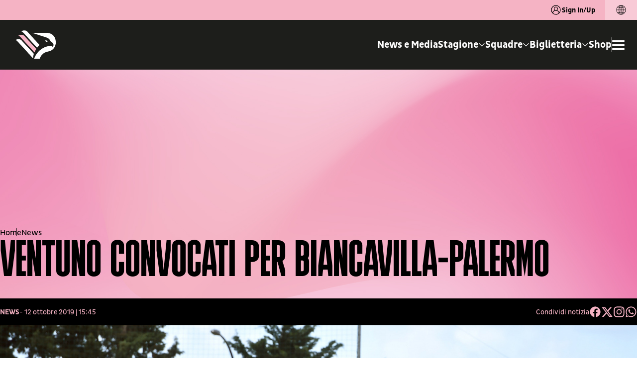

--- FILE ---
content_type: text/html; charset=utf-8
request_url: https://www.palermofc.com/it/news/ventuno-convocati-per-biancavilla-palermo
body_size: 23659
content:
<!DOCTYPE html><html lang="it" data-sentry-component="RootLayout" data-sentry-source-file="layout.tsx"><head><meta charSet="utf-8"/><meta name="viewport" content="width=device-width, initial-scale=1"/><meta name="viewport" content="viewport-fit=cover, width=device-width, initial-scale=1.0, minimum-scale=1.0, maximum-scale=1.0, user-scalable=no" data-sentry-element="meta" data-sentry-source-file="layout.tsx"/><link rel="stylesheet" href="/_next/static/css/1ea4643132629a4e.css" data-precedence="next"/><link rel="stylesheet" href="/_next/static/css/2fcf90421a95c240.css" data-precedence="next"/><link rel="stylesheet" href="/_next/static/css/d8d898a1a433f1f4.css" data-precedence="next"/><link rel="stylesheet" href="/_next/static/css/35249f7291ff573a.css" data-precedence="next"/><link rel="stylesheet" href="/_next/static/css/6eab72abf14c8d00.css" data-precedence="next"/><link rel="stylesheet" href="/_next/static/css/b5d0d7e43c7999af.css" data-precedence="next"/><link rel="stylesheet" href="/_next/static/css/91a30aa4b8db772e.css" data-precedence="next"/><link rel="stylesheet" href="/_next/static/css/eafb5599dbcf836f.css" data-precedence="next"/><link rel="stylesheet" href="/_next/static/css/c50799f785291af1.css" data-precedence="next"/><link rel="stylesheet" href="/_next/static/css/ccaf307bd7d763f6.css" data-precedence="next"/><link rel="stylesheet" href="/_next/static/css/078d34520e659044.css" data-precedence="next"/><link rel="stylesheet" href="/_next/static/css/2d98f71f112ddae2.css" data-precedence="next"/><link rel="stylesheet" href="/_next/static/css/138c4a3ac6ae53a4.css" data-precedence="next"/><link rel="preload" as="script" fetchPriority="low" href="/_next/static/chunks/webpack-63707d78eefbe2fb.js"/><script src="/_next/static/chunks/4bd1b696-f361f97f20afd1d0.js" async=""></script><script src="/_next/static/chunks/9730-7d0108d08f385bf8.js" async=""></script><script src="/_next/static/chunks/main-app-522ddd3d96b87115.js" async=""></script><script src="/_next/static/chunks/8500-2d8f300b04ba4344.js" async=""></script><script src="/_next/static/chunks/8409-f365b3230a7d553d.js" async=""></script><script src="/_next/static/chunks/341-3eade6485098e053.js" async=""></script><script src="/_next/static/chunks/5772-3e1328be5a5f2bc7.js" async=""></script><script src="/_next/static/chunks/2656-06cdf482aa01c861.js" async=""></script><script src="/_next/static/chunks/app/%5Blocale%5D/layout-0997227762451bf8.js" async=""></script><script src="/_next/static/chunks/app/layout-31aaf23a073c689e.js" async=""></script><script src="/_next/static/chunks/app/%5Blocale%5D/not-found-3881b3786003b6c6.js" async=""></script><script src="/_next/static/chunks/dc112a36-9d46737db45100d0.js" async=""></script><script src="/_next/static/chunks/baaef827-cb4400099785b4b2.js" async=""></script><script src="/_next/static/chunks/b0cf6a10-7b388733598ab8de.js" async=""></script><script src="/_next/static/chunks/c15bf2b0-d847e129738d12a4.js" async=""></script><script src="/_next/static/chunks/9727-3823c25b3b0ce1da.js" async=""></script><script src="/_next/static/chunks/7590-401c01c37828d070.js" async=""></script><script src="/_next/static/chunks/6619-9cfdccbd6abf9fe1.js" async=""></script><script src="/_next/static/chunks/app/%5Blocale%5D/(dynamic)/%5B...slug%5D/page-288ed8edbbcd2440.js" async=""></script><meta name="format-detection" content="telephone=no, date=no, email=no, address=no" data-sentry-element="meta" data-sentry-source-file="layout.tsx"/><meta name="theme-color" content="#F5B3C4" data-sentry-element="meta" data-sentry-source-file="layout.tsx"/><meta name="msapplication-TileColor" content="#F5B3C4" data-sentry-element="meta" data-sentry-source-file="layout.tsx"/><link rel="icon" href="/favicon/favicon.ico" sizes="any"/><link rel="icon" href="/favicon/favicon-16x16.png" type="image/png" sizes="16x16"/><link rel="icon" href="/favicon/favicon-32x32.png" type="image/png" sizes="32x32"/><link rel="icon" href="/favicon/favicon-96x96.png" type="image/png" sizes="96x96"/><link rel="apple-touch-icon" href="/favicon/apple-touch-icon.png"/><link rel="apple-touch-icon" href="/favicon/apple-touch-icon-57x57.png" sizes="57x57"/><link rel="apple-touch-icon" href="/favicon/apple-touch-icon-60x60.png" sizes="60x60"/><link rel="apple-touch-icon" href="/favicon/apple-touch-icon-72x72.png" sizes="72x72"/><link rel="apple-touch-icon" href="/favicon/apple-touch-icon-76x76.png" sizes="76x76"/><link rel="apple-touch-icon" href="/favicon/apple-touch-icon-114x114.png" sizes="114x114"/><link rel="apple-touch-icon" href="/favicon/apple-touch-icon-120x120.png" sizes="120x120"/><link rel="apple-touch-icon" href="/favicon/apple-touch-icon-144x144.png" sizes="144x144"/><link rel="apple-touch-icon" href="/favicon/apple-touch-icon-152x152.png" sizes="152x152"/><link rel="apple-touch-icon" href="/favicon/apple-touch-icon-180x180.png" sizes="180x180"/><meta name="msapplication-TileImage" content="/favicon/ms-icon-144x144.png" data-sentry-element="meta" data-sentry-source-file="layout.tsx"/><title>VENTUNO CONVOCATI PER BIANCAVILLA-PALERMO  | Palermo F.C.</title><meta name="description" content="Leggi &quot; VENTUNO CONVOCATI PER BIANCAVILLA-PALERMO &quot; nel sito ufficiale del Palermo F.C."/><link rel="canonical" href="https://www.palermofc.com/it/news/ventuno-convocati-per-biancavilla-palermo"/><link rel="alternate" hrefLang="it" href="https://www.palermofc.com/it/news/ventuno-convocati-per-biancavilla-palermo"/><link rel="alternate" hrefLang="en" href="https://www.palermofc.com/en/news/ventuno-convocati-per-biancavilla-palermo"/><link rel="alternate" hrefLang="x-default" href="https://www.palermofc.com/en/news/ventuno-convocati-per-biancavilla-palermo"/><meta property="og:title" content="VENTUNO CONVOCATI PER BIANCAVILLA-PALERMO   - Palermo F.C."/><meta property="og:description" content="Leggi &quot; VENTUNO CONVOCATI PER BIANCAVILLA-PALERMO &quot; nel sito ufficiale del Palermo F.C."/><meta property="og:url" content="https://www.palermofc.com/it/news/ventuno-convocati-per-biancavilla-palermo"/><meta property="og:site_name" content="Palermo F.C."/><meta property="og:locale" content="it_IT"/><meta property="og:image:width" content="1920"/><meta property="og:image:height" content="860"/><meta property="og:image" content="https://assets.palermofc.com/wp-content/uploads/news/18278/18278-o.jpg"/><meta property="og:image:type" content="image/jpeg"/><meta property="og:type" content="article"/><meta name="twitter:card" content="summary_large_image"/><meta name="twitter:title" content="VENTUNO CONVOCATI PER BIANCAVILLA-PALERMO   - Palermo F.C."/><meta name="twitter:description" content="Leggi &quot; VENTUNO CONVOCATI PER BIANCAVILLA-PALERMO &quot; nel sito ufficiale del Palermo F.C."/><meta name="twitter:image:width" content="1920"/><meta name="twitter:image:height" content="860"/><meta name="twitter:image" content="https://assets.palermofc.com/wp-content/uploads/news/18278/18278-o.jpg"/><meta name="twitter:image:type" content="image/jpeg"/><meta name="sentry-trace" content="24d98c7ac70b7e09b8a610b6b95ad38d-4ce2287b54ed2af3-1"/><meta name="baggage" content="sentry-environment=production,sentry-release=83dc1029a51ef3168bb6014e9cf05e90f408406b,sentry-public_key=047a5090e33a03b7955d85655dc27cd7,sentry-trace_id=24d98c7ac70b7e09b8a610b6b95ad38d,sentry-org_id=4509073051287552,sentry-transaction=GET%20%2F%5Blocale%5D%2F%5B...slug%5D,sentry-sampled=true,sentry-sample_rand=0.25559917118915654,sentry-sample_rate=1"/><script src="/_next/static/chunks/polyfills-42372ed130431b0a.js" noModule=""></script></head><body class="body-main"><script src="https://www.youtube.com/iframe_api"></script><header class="header    web-context" data-sentry-component="HeaderMenu" data-sentry-source-file="index.tsx"><div class="top-bar web"><span class="top-bar__text"><button class="login"><svg aria-hidden="true" class="icon" xmlns="http://www.w3.org/2000/svg" shape-rendering="geometricPrecision" data-sentry-element="svg" data-sentry-component="Icon" data-sentry-source-file="index.tsx"><use href="/sprite.svg#ico_user" data-sentry-element="use" data-sentry-source-file="index.tsx"></use></svg>Sign In/Up</button></span><div class="top-bar__language"><div class="lang-switch" data-sentry-component="LangSwitch" data-sentry-source-file="index.tsx"><button class="lang-switch__toggle" data-close="true"><div class="lang-switch__title"><svg aria-hidden="true" class="icon" xmlns="http://www.w3.org/2000/svg" shape-rendering="geometricPrecision" data-sentry-element="svg" data-sentry-component="Icon" data-sentry-source-file="index.tsx"><use href="/sprite.svg#ico_language" data-sentry-element="use" data-sentry-source-file="index.tsx"></use></svg></div></button></div></div></div><div class="header__wrapper headroom headroom--top web"><div class="header__inner"><div class="header__logo"><a title="Homepage" data-sentry-element="Link" data-sentry-source-file="index.tsx" href="/it"><svg aria-hidden="true" class="icon" xmlns="http://www.w3.org/2000/svg" shape-rendering="geometricPrecision" data-sentry-element="svg" data-sentry-component="Icon" data-sentry-source-file="index.tsx"><use href="/sprite.svg#ico_Logo" data-sentry-element="use" data-sentry-source-file="index.tsx"></use></svg></a></div><div class="header__menu-wrap"><div class="header__menu"><nav class="main-menu"><ul class="menu" itemScope="" itemType="http://www.schema.org/SiteNavigationElement"><li class="menu-item"><a target="_self" class="nav-link" href="/it/news">News e Media</a></li><li class="megamenu-item menu-item "><a class="dropdown-toggle nav-link" href="#"><span>Stagione</span><div class="submenu-indicator"><svg aria-hidden="true" class="icon" xmlns="http://www.w3.org/2000/svg" shape-rendering="geometricPrecision" data-sentry-element="svg" data-sentry-component="Icon" data-sentry-source-file="index.tsx"><use href="/sprite.svg#ico_chevron-down" data-sentry-element="use" data-sentry-source-file="index.tsx"></use></svg></div></a><div class="megamenu-container"><ul class="dropdown-menu"><li class="megamenu-item back-button menu-item"><div class="wrap-img"><picture></picture><div class="wrap-bg"><img alt="Palermo FC" loading="lazy" width="130" height="225" decoding="async" data-nimg="1" style="color:transparent" srcSet="/_next/image?url=%2Fassets%2Fimages%2F1900.svg&amp;w=256&amp;q=75 1x, /_next/image?url=%2Fassets%2Fimages%2F1900.svg&amp;w=384&amp;q=75 2x" src="/_next/image?url=%2Fassets%2Fimages%2F1900.svg&amp;w=384&amp;q=75"/></div></div><a class="label" href="#"><div class="wrap-text"><span class="cta">Stagione</span></div></a></li><li class="megamenu-item menu-item"><div class="wrap-img"><picture></picture><div class="wrap-bg"><img alt="Palermo FC" loading="lazy" width="130" height="225" decoding="async" data-nimg="1" style="color:transparent" srcSet="/_next/image?url=%2Fassets%2Fimages%2F1900.svg&amp;w=256&amp;q=75 1x, /_next/image?url=%2Fassets%2Fimages%2F1900.svg&amp;w=384&amp;q=75 2x" src="/_next/image?url=%2Fassets%2Fimages%2F1900.svg&amp;w=384&amp;q=75"/></div></div><a target="_self" class="dropdown-item" href="/it/2526/stagione"><div class="wrap-text"><span class="cta">Calendario</span></div></a></li><li class="megamenu-item menu-item"><div class="wrap-img"><picture></picture><div class="wrap-bg"><img alt="Palermo FC" loading="lazy" width="130" height="225" decoding="async" data-nimg="1" style="color:transparent" srcSet="/_next/image?url=%2Fassets%2Fimages%2F1900.svg&amp;w=256&amp;q=75 1x, /_next/image?url=%2Fassets%2Fimages%2F1900.svg&amp;w=384&amp;q=75 2x" src="/_next/image?url=%2Fassets%2Fimages%2F1900.svg&amp;w=384&amp;q=75"/></div></div><a target="_self" class="dropdown-item" href="/it/2526/stagione/classifica"><div class="wrap-text"><span class="cta">Classifica</span></div></a></li><li class="megamenu-item menu-item"><div class="wrap-img"><picture></picture><div class="wrap-bg"><img alt="Palermo FC" loading="lazy" width="130" height="225" decoding="async" data-nimg="1" style="color:transparent" srcSet="/_next/image?url=%2Fassets%2Fimages%2F1900.svg&amp;w=256&amp;q=75 1x, /_next/image?url=%2Fassets%2Fimages%2F1900.svg&amp;w=384&amp;q=75 2x" src="/_next/image?url=%2Fassets%2Fimages%2F1900.svg&amp;w=384&amp;q=75"/></div></div><a target="_self" class="dropdown-item" href="/it/partners"><div class="wrap-text"><span class="cta">Partners</span></div></a></li></ul><div class="megamenu-backdrop"></div></div></li><li class="megamenu-item menu-item "><a class="dropdown-toggle nav-link" href="#"><span>Squadre</span><div class="submenu-indicator"><svg aria-hidden="true" class="icon" xmlns="http://www.w3.org/2000/svg" shape-rendering="geometricPrecision" data-sentry-element="svg" data-sentry-component="Icon" data-sentry-source-file="index.tsx"><use href="/sprite.svg#ico_chevron-down" data-sentry-element="use" data-sentry-source-file="index.tsx"></use></svg></div></a><div class="megamenu-container"><ul class="dropdown-menu"><li class="megamenu-item back-button menu-item"><div class="wrap-img"><picture></picture><div class="wrap-bg"><img alt="Palermo FC" loading="lazy" width="130" height="225" decoding="async" data-nimg="1" style="color:transparent" srcSet="/_next/image?url=%2Fassets%2Fimages%2F1900.svg&amp;w=256&amp;q=75 1x, /_next/image?url=%2Fassets%2Fimages%2F1900.svg&amp;w=384&amp;q=75 2x" src="/_next/image?url=%2Fassets%2Fimages%2F1900.svg&amp;w=384&amp;q=75"/></div></div><a class="label" href="#"><div class="wrap-text"><span class="cta">Squadre</span></div></a></li><li class="megamenu-item menu-item"><div class="wrap-img"><picture></picture><div class="wrap-bg"><img alt="Palermo FC" loading="lazy" width="130" height="225" decoding="async" data-nimg="1" style="color:transparent" srcSet="/_next/image?url=%2Fassets%2Fimages%2F1900.svg&amp;w=256&amp;q=75 1x, /_next/image?url=%2Fassets%2Fimages%2F1900.svg&amp;w=384&amp;q=75 2x" src="/_next/image?url=%2Fassets%2Fimages%2F1900.svg&amp;w=384&amp;q=75"/></div></div><a target="_self" class="dropdown-item" href="/it/2526/squadre/prima-squadra"><div class="wrap-text"><span class="cta">Prima Squadra</span></div></a></li><li class="megamenu-item menu-item"><div class="wrap-img"><picture></picture><div class="wrap-bg"><img alt="Palermo FC" loading="lazy" width="130" height="225" decoding="async" data-nimg="1" style="color:transparent" srcSet="/_next/image?url=%2Fassets%2Fimages%2F1900.svg&amp;w=256&amp;q=75 1x, /_next/image?url=%2Fassets%2Fimages%2F1900.svg&amp;w=384&amp;q=75 2x" src="/_next/image?url=%2Fassets%2Fimages%2F1900.svg&amp;w=384&amp;q=75"/></div></div><a target="_self" class="dropdown-item" href="/it/2526/squadre/femminili/palermo-women-103269"><div class="wrap-text"><span class="cta">Palermo Women</span></div></a></li><li class="megamenu-item menu-item"><div class="wrap-img"><picture></picture><div class="wrap-bg"><img alt="Palermo FC" loading="lazy" width="130" height="225" decoding="async" data-nimg="1" style="color:transparent" srcSet="/_next/image?url=%2Fassets%2Fimages%2F1900.svg&amp;w=256&amp;q=75 1x, /_next/image?url=%2Fassets%2Fimages%2F1900.svg&amp;w=384&amp;q=75 2x" src="/_next/image?url=%2Fassets%2Fimages%2F1900.svg&amp;w=384&amp;q=75"/></div></div><a target="_self" class="dropdown-item" href="/it/2526/squadre/giovanili"><div class="wrap-text"><span class="cta">Settore Giovanile</span></div></a></li></ul><div class="megamenu-backdrop"></div></div></li><li class="megamenu-item menu-item "><a class="dropdown-toggle nav-link" href="#"><span>Biglietteria</span><div class="submenu-indicator"><svg aria-hidden="true" class="icon" xmlns="http://www.w3.org/2000/svg" shape-rendering="geometricPrecision" data-sentry-element="svg" data-sentry-component="Icon" data-sentry-source-file="index.tsx"><use href="/sprite.svg#ico_chevron-down" data-sentry-element="use" data-sentry-source-file="index.tsx"></use></svg></div></a><div class="megamenu-container"><ul class="dropdown-menu"><li class="megamenu-item back-button menu-item"><div class="wrap-img"><picture></picture><div class="wrap-bg"><img alt="Palermo FC" loading="lazy" width="130" height="225" decoding="async" data-nimg="1" style="color:transparent" srcSet="/_next/image?url=%2Fassets%2Fimages%2F1900.svg&amp;w=256&amp;q=75 1x, /_next/image?url=%2Fassets%2Fimages%2F1900.svg&amp;w=384&amp;q=75 2x" src="/_next/image?url=%2Fassets%2Fimages%2F1900.svg&amp;w=384&amp;q=75"/></div></div><a class="label" href="#"><div class="wrap-text"><span class="cta">Biglietteria</span></div></a></li><li class="megamenu-item menu-item"><div class="wrap-img"><picture></picture><div class="wrap-bg"><img alt="Palermo FC" loading="lazy" width="130" height="225" decoding="async" data-nimg="1" style="color:transparent" srcSet="/_next/image?url=%2Fassets%2Fimages%2F1900.svg&amp;w=256&amp;q=75 1x, /_next/image?url=%2Fassets%2Fimages%2F1900.svg&amp;w=384&amp;q=75 2x" src="/_next/image?url=%2Fassets%2Fimages%2F1900.svg&amp;w=384&amp;q=75"/></div></div><a target="_self" class="dropdown-item" href="https://biglietteria.palermofc.com/"><div class="wrap-text"><span class="cta">Acquista il biglietto</span></div></a></li><li class="megamenu-item menu-item"><div class="wrap-img"><picture></picture><div class="wrap-bg"><img alt="Palermo FC" loading="lazy" width="130" height="225" decoding="async" data-nimg="1" style="color:transparent" srcSet="/_next/image?url=%2Fassets%2Fimages%2F1900.svg&amp;w=256&amp;q=75 1x, /_next/image?url=%2Fassets%2Fimages%2F1900.svg&amp;w=384&amp;q=75 2x" src="/_next/image?url=%2Fassets%2Fimages%2F1900.svg&amp;w=384&amp;q=75"/></div></div><a target="_self" class="dropdown-item" href="/it/ticketing-gift-card"><div class="wrap-text"><span class="cta">Ticketing Gift Card</span></div></a></li><li class="megamenu-item menu-item"><div class="wrap-img"><picture></picture><div class="wrap-bg"><img alt="Palermo FC" loading="lazy" width="130" height="225" decoding="async" data-nimg="1" style="color:transparent" srcSet="/_next/image?url=%2Fassets%2Fimages%2F1900.svg&amp;w=256&amp;q=75 1x, /_next/image?url=%2Fassets%2Fimages%2F1900.svg&amp;w=384&amp;q=75 2x" src="/_next/image?url=%2Fassets%2Fimages%2F1900.svg&amp;w=384&amp;q=75"/></div></div><a target="_self" class="dropdown-item" href="/it/rosanero-experience"><div class="wrap-text"><span class="cta">Rosanero Experience</span></div></a></li><li class="megamenu-item menu-item"><div class="wrap-img"><picture></picture><div class="wrap-bg"><img alt="Palermo FC" loading="lazy" width="130" height="225" decoding="async" data-nimg="1" style="color:transparent" srcSet="/_next/image?url=%2Fassets%2Fimages%2F1900.svg&amp;w=256&amp;q=75 1x, /_next/image?url=%2Fassets%2Fimages%2F1900.svg&amp;w=384&amp;q=75 2x" src="/_next/image?url=%2Fassets%2Fimages%2F1900.svg&amp;w=384&amp;q=75"/></div></div><a target="_blank" class="dropdown-item" href="https://biglietteria.palermofc.com/index.php?nvpg%5Bsellshow%5D=&amp;cmd=ShowTdtListType&amp;qubsq=b8eac4af-f69a-4c8f-b9f0-cf0f12fc4882&amp;qubsp=48390629-9e96-49ad-a93b-5391859f2159&amp;qubsts=1747141162&amp;qubsc=bestunion&amp;qubse=vivabshow1&amp;qubsrt=Safetynet&amp;qubsh=865548a2be30c9fa3a07e7b548242278"><div class="wrap-text"><span class="cta">Fidelity Card</span></div></a></li><li class="megamenu-item menu-item"><div class="wrap-img"><picture></picture><div class="wrap-bg"><img alt="Palermo FC" loading="lazy" width="130" height="225" decoding="async" data-nimg="1" style="color:transparent" srcSet="/_next/image?url=%2Fassets%2Fimages%2F1900.svg&amp;w=256&amp;q=75 1x, /_next/image?url=%2Fassets%2Fimages%2F1900.svg&amp;w=384&amp;q=75 2x" src="/_next/image?url=%2Fassets%2Fimages%2F1900.svg&amp;w=384&amp;q=75"/></div></div><a target="_self" class="dropdown-item" href="/it/disabili"><div class="wrap-text"><span class="cta">Indicazioni per persone disabili</span></div></a></li><li class="megamenu-item menu-item"><div class="wrap-img"><picture></picture><div class="wrap-bg"><img alt="Palermo FC" loading="lazy" width="130" height="225" decoding="async" data-nimg="1" style="color:transparent" srcSet="/_next/image?url=%2Fassets%2Fimages%2F1900.svg&amp;w=256&amp;q=75 1x, /_next/image?url=%2Fassets%2Fimages%2F1900.svg&amp;w=384&amp;q=75 2x" src="/_next/image?url=%2Fassets%2Fimages%2F1900.svg&amp;w=384&amp;q=75"/></div></div><a target="_self" class="dropdown-item" href="/it/omaggio-under-14"><div class="wrap-text"><span class="cta">Omaggio Under 14</span></div></a></li><li class="megamenu-item menu-item"><div class="wrap-img"><picture></picture><div class="wrap-bg"><img alt="Palermo FC" loading="lazy" width="130" height="225" decoding="async" data-nimg="1" style="color:transparent" srcSet="/_next/image?url=%2Fassets%2Fimages%2F1900.svg&amp;w=256&amp;q=75 1x, /_next/image?url=%2Fassets%2Fimages%2F1900.svg&amp;w=384&amp;q=75 2x" src="/_next/image?url=%2Fassets%2Fimages%2F1900.svg&amp;w=384&amp;q=75"/></div></div><a target="_self" class="dropdown-item" href="/it/modalita-di-richiesta-accrediti-riservati-a-club-sportivi"><div class="wrap-text"><span class="cta">Accrediti per club</span></div></a></li></ul><div class="megamenu-backdrop"></div></div></li><li class="menu-item"><a target="_blank" class="nav-link" href="https://store.palermofc.com/it/">Shop</a></li></ul></nav></div><div class="header__burger"><div class="header__divisor"></div><button class="header__burger-toggle" aria-label="Apri/Chiudi il Menu"><span class="header__burger-line"></span><span class="header__burger-line"></span><span class="header__burger-line"></span></button></div></div></div></div><div class="burger "><div class="burger__top web"></div><div class="burger__wrapper"><div class="burger__close"><button class="burger__close--button"><svg aria-hidden="true" class="icon" xmlns="http://www.w3.org/2000/svg" shape-rendering="geometricPrecision" data-sentry-element="svg" data-sentry-component="Icon" data-sentry-source-file="index.tsx"><use href="/sprite.svg#ico_close" data-sentry-element="use" data-sentry-source-file="index.tsx"></use></svg></button></div><div class="burger__sign"><button class="button-secondary magenta">Sign In/Up<svg aria-hidden="true" class="icon" xmlns="http://www.w3.org/2000/svg" shape-rendering="geometricPrecision" data-sentry-element="svg" data-sentry-component="Icon" data-sentry-source-file="index.tsx"><use href="/sprite.svg#ico_arrow-right" data-sentry-element="use" data-sentry-source-file="index.tsx"></use></svg></button></div><div class="burger__menu-wrap"><nav class="main-menu "><ul class="menu" itemScope="" itemType="http://www.schema.org/SiteNavigationElement"><li class="menu-item"><a class="nav-link" href="/it/news">News e Media</a></li><li class="megamenu-item menu-item "><a class="dropdown-toggle nav-link" href="#"><span>Stagione</span><div class="submenu-indicator"><svg aria-hidden="true" class="icon" xmlns="http://www.w3.org/2000/svg" shape-rendering="geometricPrecision" data-sentry-element="svg" data-sentry-component="Icon" data-sentry-source-file="index.tsx"><use href="/sprite.svg#ico_arrow-right" data-sentry-element="use" data-sentry-source-file="index.tsx"></use></svg></div></a><div class="megamenu-container"><ul class="dropdown-menu"><li class="megamenu-item back-button menu-item"><a class="label" href="#">Stagione</a></li><li class="megamenu-item menu-item"><a target="" class="dropdown-item" href="/it/2526/stagione">Calendario</a></li><li class="megamenu-item menu-item"><a target="" class="dropdown-item" href="/it/2526/stagione/classifica">Classifica</a></li><li class="megamenu-item menu-item"><a target="" class="dropdown-item" href="/it/partners">Partners</a></li></ul></div></li><li class="megamenu-item menu-item "><a class="dropdown-toggle nav-link" href="#"><span>Squadre</span><div class="submenu-indicator"><svg aria-hidden="true" class="icon" xmlns="http://www.w3.org/2000/svg" shape-rendering="geometricPrecision" data-sentry-element="svg" data-sentry-component="Icon" data-sentry-source-file="index.tsx"><use href="/sprite.svg#ico_arrow-right" data-sentry-element="use" data-sentry-source-file="index.tsx"></use></svg></div></a><div class="megamenu-container"><ul class="dropdown-menu"><li class="megamenu-item back-button menu-item"><a class="label" href="#">Squadre</a></li><li class="megamenu-item menu-item"><a target="" class="dropdown-item" href="/it/2526/squadre/prima-squadra">Prima Squadra</a></li><li class="megamenu-item menu-item"><a target="" class="dropdown-item" href="/it/2526/squadre/femminili/palermo-women-103269">Palermo Women</a></li><li class="megamenu-item menu-item"><a target="" class="dropdown-item" href="/it/2526/squadre/giovanili">Settore Giovanile</a></li></ul></div></li><li class="megamenu-item menu-item "><a class="dropdown-toggle nav-link" href="#"><span>Biglietteria</span><div class="submenu-indicator"><svg aria-hidden="true" class="icon" xmlns="http://www.w3.org/2000/svg" shape-rendering="geometricPrecision" data-sentry-element="svg" data-sentry-component="Icon" data-sentry-source-file="index.tsx"><use href="/sprite.svg#ico_arrow-right" data-sentry-element="use" data-sentry-source-file="index.tsx"></use></svg></div></a><div class="megamenu-container"><ul class="dropdown-menu"><li class="megamenu-item back-button menu-item"><a class="label" href="#">Biglietteria</a></li><li class="megamenu-item menu-item"><a target="" class="dropdown-item" href="https://biglietteria.palermofc.com/">Acquista il biglietto</a></li><li class="megamenu-item menu-item"><a target="" class="dropdown-item" href="/it/ticketing-gift-card">Ticketing Gift Card</a></li><li class="megamenu-item menu-item"><a target="" class="dropdown-item" href="/it/rosanero-experience">Rosanero Experience</a></li><li class="megamenu-item menu-item"><a target="_blank" class="dropdown-item" href="https://biglietteria.palermofc.com/index.php?nvpg%5Bsellshow%5D=&amp;cmd=ShowTdtListType&amp;qubsq=b8eac4af-f69a-4c8f-b9f0-cf0f12fc4882&amp;qubsp=48390629-9e96-49ad-a93b-5391859f2159&amp;qubsts=1747141162&amp;qubsc=bestunion&amp;qubse=vivabshow1&amp;qubsrt=Safetynet&amp;qubsh=865548a2be30c9fa3a07e7b548242278">Fidelity Card</a></li><li class="megamenu-item menu-item"><a target="" class="dropdown-item" href="/it/disabili">Indicazioni per persone disabili</a></li><li class="megamenu-item menu-item"><a target="" class="dropdown-item" href="/it/omaggio-under-14">Omaggio Under 14</a></li><li class="megamenu-item menu-item"><a target="" class="dropdown-item" href="/it/modalita-di-richiesta-accrediti-riservati-a-club-sportivi">Accrediti per club</a></li></ul></div></li><li class="menu-item"><a class="nav-link" href="https://store.palermofc.com/it/">Shop</a></li></ul></nav><nav class="secondary-menu"><ul class="menu" itemScope="" itemType="http://www.schema.org/SiteNavigationElement"><li class="menu-item"><a target="_self" class="nav-link" href="/it/reserved-area/rosanero-feed">Fun Area</a></li><li class="megamenu-item menu-item "><a class="dropdown-toggle nav-link" href="#"><span>Podcast</span><div class="submenu-indicator"><svg aria-hidden="true" class="icon" xmlns="http://www.w3.org/2000/svg" shape-rendering="geometricPrecision" data-sentry-element="svg" data-sentry-component="Icon" data-sentry-source-file="index.tsx"><use href="/sprite.svg#ico_arrow-right" data-sentry-element="use" data-sentry-source-file="index.tsx"></use></svg></div></a><div class="megamenu-container" style="top:-0px"><ul class="dropdown-menu"><li class="megamenu-item back-button menu-item"><a class="label" href="#">Podcast</a></li><li class="megamenu-item menu-item"><a class="dropdown-item" href="/it/siamo-aquile">Siamo Aquile</a></li><li class="megamenu-item menu-item"><a class="dropdown-item" href="/it/torretta-cafe">Torretta Café</a></li><li class="megamenu-item menu-item"><a class="dropdown-item" href="/it/pezzi-da-museo">Pezzi da museo</a></li></ul></div></li><li class="megamenu-item menu-item "><a class="dropdown-toggle nav-link" href="#"><span>Club</span><div class="submenu-indicator"><svg aria-hidden="true" class="icon" xmlns="http://www.w3.org/2000/svg" shape-rendering="geometricPrecision" data-sentry-element="svg" data-sentry-component="Icon" data-sentry-source-file="index.tsx"><use href="/sprite.svg#ico_arrow-right" data-sentry-element="use" data-sentry-source-file="index.tsx"></use></svg></div></a><div class="megamenu-container" style="top:-0px"><ul class="dropdown-menu"><li class="megamenu-item back-button menu-item"><a class="label" href="#">Club</a></li><li class="megamenu-item menu-item"><a class="dropdown-item" href="/it/centro-sportivo">Centro Sportivo</a></li><li class="megamenu-item menu-item"><a class="dropdown-item" href="/it/stadio-renzo-barbera">Stadio Renzo Barbera</a></li><li class="megamenu-item menu-item"><a class="dropdown-item" href="/it/storia">Storia</a></li><li class="megamenu-item menu-item"><a class="dropdown-item" href="/it/palermo-in-the-community">Palermo in the Community</a></li></ul></div></li><li class="megamenu-item menu-item "><a class="dropdown-toggle nav-link" href="#"><span>Società</span><div class="submenu-indicator"><svg aria-hidden="true" class="icon" xmlns="http://www.w3.org/2000/svg" shape-rendering="geometricPrecision" data-sentry-element="svg" data-sentry-component="Icon" data-sentry-source-file="index.tsx"><use href="/sprite.svg#ico_arrow-right" data-sentry-element="use" data-sentry-source-file="index.tsx"></use></svg></div></a><div class="megamenu-container" style="top:-0px"><ul class="dropdown-menu"><li class="megamenu-item back-button menu-item"><a class="label" href="#">Società</a></li><li class="megamenu-item menu-item"><a class="dropdown-item" href="/it/nuova-storia">Una nuova storia</a></li><li class="megamenu-item menu-item"><a class="dropdown-item" href="/it/organigramma">Organigramma</a></li><li class="megamenu-item menu-item"><a class="dropdown-item" href="/it/codice-etico">Codice etico Palermo Football Club S.p.A.</a></li><li class="megamenu-item menu-item"><a class="dropdown-item" href="/it/regolamenti">Regolamenti</a></li><li class="megamenu-item menu-item"><a class="dropdown-item" href="/it/safeguarding-e-tutela-minori">Safeguarding e tutela minori</a></li></ul></div></li><li class="menu-item"><a target="_self" class="nav-link" href="/it/area-formazione">Area Formazione</a></li></ul></nav></div></div><div class="burger__bottom"><div class="social-links white" data-sentry-component="SocialLinks" data-sentry-source-file="index.tsx"><a target="_blank" rel="noopener noreferrer" title="facebook" href="https://www.facebook.com/palermofficial/"><svg aria-hidden="true" class="icon" xmlns="http://www.w3.org/2000/svg" shape-rendering="geometricPrecision" data-sentry-element="svg" data-sentry-component="Icon" data-sentry-source-file="index.tsx"><use href="/sprite.svg#ico_facebook" data-sentry-element="use" data-sentry-source-file="index.tsx"></use></svg></a><a target="_blank" rel="noopener noreferrer" title="instagram" href="https://www.instagram.com/palermofficial/"><svg aria-hidden="true" class="icon" xmlns="http://www.w3.org/2000/svg" shape-rendering="geometricPrecision" data-sentry-element="svg" data-sentry-component="Icon" data-sentry-source-file="index.tsx"><use href="/sprite.svg#ico_instagram" data-sentry-element="use" data-sentry-source-file="index.tsx"></use></svg></a><a target="_blank" rel="noopener noreferrer" title="youtube" href="https://www.youtube.com/channel/UCaukkygjq_dFpjmjU-dZAjA"><svg aria-hidden="true" class="icon" xmlns="http://www.w3.org/2000/svg" shape-rendering="geometricPrecision" data-sentry-element="svg" data-sentry-component="Icon" data-sentry-source-file="index.tsx"><use href="/sprite.svg#ico_youtube" data-sentry-element="use" data-sentry-source-file="index.tsx"></use></svg></a><a target="_blank" rel="noopener noreferrer" title="twitter" href="https://x.com/Palermofficial"><svg aria-hidden="true" class="icon" xmlns="http://www.w3.org/2000/svg" shape-rendering="geometricPrecision" data-sentry-element="svg" data-sentry-component="Icon" data-sentry-source-file="index.tsx"><use href="/sprite.svg#ico_twitter" data-sentry-element="use" data-sentry-source-file="index.tsx"></use></svg></a><a target="_blank" rel="noopener noreferrer" title="linkedin" href="https://www.linkedin.com/company/palermocalcio/"><svg aria-hidden="true" class="icon" xmlns="http://www.w3.org/2000/svg" shape-rendering="geometricPrecision" data-sentry-element="svg" data-sentry-component="Icon" data-sentry-source-file="index.tsx"><use href="/sprite.svg#ico_linkedin" data-sentry-element="use" data-sentry-source-file="index.tsx"></use></svg></a><a target="_blank" rel="noopener noreferrer" title="tiktok" href="https://www.tiktok.com/@palermofficial/"><svg aria-hidden="true" class="icon" xmlns="http://www.w3.org/2000/svg" shape-rendering="geometricPrecision" data-sentry-element="svg" data-sentry-component="Icon" data-sentry-source-file="index.tsx"><use href="/sprite.svg#ico_tiktok" data-sentry-element="use" data-sentry-source-file="index.tsx"></use></svg></a><a target="_blank" rel="noopener noreferrer" title="whatsapp-1" href="https://whatsapp.com/channel/0029VadbHewFi8xVZzwihe2U"><svg aria-hidden="true" class="icon" xmlns="http://www.w3.org/2000/svg" shape-rendering="geometricPrecision" data-sentry-element="svg" data-sentry-component="Icon" data-sentry-source-file="index.tsx"><use href="/sprite.svg#ico_whatsapp-1" data-sentry-element="use" data-sentry-source-file="index.tsx"></use></svg></a><a target="_blank" rel="noopener noreferrer" title="spotify" href="https://open.spotify.com/show/6ufmE8OgfmwBEnwNPBY5vt"><svg aria-hidden="true" class="icon" xmlns="http://www.w3.org/2000/svg" shape-rendering="geometricPrecision" data-sentry-element="svg" data-sentry-component="Icon" data-sentry-source-file="index.tsx"><use href="/sprite.svg#ico_spotify" data-sentry-element="use" data-sentry-source-file="index.tsx"></use></svg></a></div></div></div></header><div class="menu-bottom-wrap " data-sentry-component="MenuBottom" data-sentry-source-file="index.tsx"><div class="menu-bottom"><div class="menu-bottom__wrapper"><a class="menu-bottom__item " title="News" href="/it/news"><svg aria-hidden="true" class="icon" xmlns="http://www.w3.org/2000/svg" shape-rendering="geometricPrecision" data-sentry-element="svg" data-sentry-component="Icon" data-sentry-source-file="index.tsx"><use href="/sprite.svg#ico_news" data-sentry-element="use" data-sentry-source-file="index.tsx"></use></svg>News</a><div class="menu-bottom__item--separator"></div><a class="menu-bottom__item " title="Store" href="https://store.palermofc.com"><svg aria-hidden="true" class="icon" xmlns="http://www.w3.org/2000/svg" shape-rendering="geometricPrecision" data-sentry-element="svg" data-sentry-component="Icon" data-sentry-source-file="index.tsx"><use href="/sprite.svg#ico_store" data-sentry-element="use" data-sentry-source-file="index.tsx"></use></svg>Store</a><div class="menu-bottom__item--separator"></div><a class="menu-bottom__item " title="Biglietti" href="https://biglietteria.palermofc.com/it"><svg aria-hidden="true" class="icon" xmlns="http://www.w3.org/2000/svg" shape-rendering="geometricPrecision" data-sentry-element="svg" data-sentry-component="Icon" data-sentry-source-file="index.tsx"><use href="/sprite.svg#ico_ticket" data-sentry-element="use" data-sentry-source-file="index.tsx"></use></svg>Biglietti</a><div class="menu-bottom__item--separator"></div><a class="menu-bottom__item " title="Fun Area" href="/it/reserved-area/rosanero-feed"><svg aria-hidden="true" class="icon" xmlns="http://www.w3.org/2000/svg" shape-rendering="geometricPrecision" data-sentry-element="svg" data-sentry-component="Icon" data-sentry-source-file="index.tsx"><use href="/sprite.svg#ico_feed" data-sentry-element="use" data-sentry-source-file="index.tsx"></use></svg>Fun Area</a></div></div></div><main><script type="application/ld+json">{"@context":"https://schema.org","@graph":[{"@type":"WebPage","@id":"https://www.palermofc.com/it/news/ventuno-convocati-per-biancavilla-palermo","url":"https://www.palermofc.com/it/news/ventuno-convocati-per-biancavilla-palermo","name":"VENTUNO CONVOCATI PER BIANCAVILLA-PALERMO   - Palermo F.C.","isPartOf":{"@id":"https://www.palermofc.com/it/#website"},"primaryImageOfPage":{"@id":"https://www.palermofc.com/it/news/ventuno-convocati-per-biancavilla-palermo/#primaryimage"},"image":{"@id":"https://www.palermofc.com/it/news/ventuno-convocati-per-biancavilla-palermo/#primaryimage"},"thumbnailUrl":"https://assets.palermofc.com/wp-content/uploads/news/18278/18278-o.jpg","datePublished":"2019-10-12T13:45:00+00:00","description":"Leggi \" VENTUNO CONVOCATI PER BIANCAVILLA-PALERMO \" nel sito ufficiale del Palermo F.C.","breadcrumb":{"@id":"https://www.palermofc.com/it/news/ventuno-convocati-per-biancavilla-palermo/#breadcrumb"},"inLanguage":"it-IT","potentialAction":[{"@type":"ReadAction","target":["https://www.palermofc.com/it/news/ventuno-convocati-per-biancavilla-palermo"]}]},{"@type":"ImageObject","inLanguage":"it-IT","@id":"https://www.palermofc.com/it/news/ventuno-convocati-per-biancavilla-palermo/#primaryimage","url":"https://assets.palermofc.com/wp-content/uploads/news/18278/18278-o.jpg","contentUrl":"https://assets.palermofc.com/wp-content/uploads/news/18278/18278-o.jpg","width":1920,"height":860},{"@type":"BreadcrumbList","@id":"https://www.palermofc.com/it/news/ventuno-convocati-per-biancavilla-palermo/#breadcrumb","itemListElement":[{"@type":"ListItem","position":1,"name":"Home","item":"https://www.palermofc.com/it"},{"@type":"ListItem","position":2,"name":"News","item":"https://www.palermofc.com/it/news-archive"},{"@type":"ListItem","position":3,"name":"VENTUNO CONVOCATI PER BIANCAVILLA-PALERMO "}]},{"@type":"WebSite","@id":"https://www.palermofc.com/it/#website","url":"https://www.palermofc.com/it","name":"VENTUNO CONVOCATI PER BIANCAVILLA-PALERMO   - Palermo F.C.","description":"","publisher":{"@id":"https://www.palermofc.com/it/#organization"},"potentialAction":[{"@type":"SearchAction","target":{"@type":"EntryPoint","urlTemplate":"https://www.palermofc.com/it/?s={search_term_string}"},"query-input":{"@type":"PropertyValueSpecification","valueRequired":true,"valueName":"search_term_string"}}],"inLanguage":"it-IT"},{"@type":"Organization","@id":"https://www.palermofc.com/it/#organization","name":"VENTUNO CONVOCATI PER BIANCAVILLA-PALERMO   - Palermo F.C.","url":"https://www.palermofc.com/it","logo":{"@type":"ImageObject","inLanguage":"it-IT","@id":"https://www.palermofc.com/it/#/schema/logo/image","url":"https://assets.palermofc.com/wp-content/uploads/2025/10/palermologo.png","contentUrl":"https://assets.palermofc.com/wp-content/uploads/2025/10/palermologo.png","width":696,"height":696,"caption":"Palermo F.C."},"image":{"@id":"https://www.palermofc.com/it/#/schema/logo/image"},"sameAs":["https://www.facebook.com/palermofficial/","https://x.com/Palermofficial","https://www.instagram.com/palermofficial/","https://www.youtube.com/channel/UCaukkygjq_dFpjmjU-dZAjA","https://it.linkedin.com/company/palermo-calcio","https://www.tiktok.com/@palermofficial","https://open.spotify.com/show/6ufmE8OgfmwBEnwNPBY5vt"]}]}</script><div class="hero-single"><div class="hero-single__inner"><div class="hero-single__content container"><div class="breadcrumbs" data-sentry-component="Breadcrumbs" data-sentry-source-file="index.tsx"><nav><ul><li><a href="/">Home</a></li><li><a href="/it/news">News</a></li></ul></nav></div><h1 class="h-huge">VENTUNO CONVOCATI PER BIANCAVILLA-PALERMO </h1></div></div><div class="hero-single__bar"><div class="hero-single__bar__inner container"><div class="hero-single__bar__content"><span class="p-mini category">news</span><span class="p-mini date"> - 12 ottobre 2019 | 15:45</span></div><div class="hero-single__bar__share"><span class="p-mini share">Condividi notizia</span><div class="share-icons"><a target="_blank" rel="noopener noreferrer" href="https://www.facebook.com/sharer/sharer.php?u=https://www.palermofc.com/it/news/ventuno-convocati-per-biancavilla-palermo"><svg aria-hidden="true" class="icon" xmlns="http://www.w3.org/2000/svg" shape-rendering="geometricPrecision" data-sentry-element="svg" data-sentry-component="Icon" data-sentry-source-file="index.tsx"><use href="/sprite.svg#ico_facebook" data-sentry-element="use" data-sentry-source-file="index.tsx"></use></svg></a><a target="_blank" rel="noopener noreferrer" href="https://x.com/sharer/sharer.php?u=https://www.palermofc.com/it/news/ventuno-convocati-per-biancavilla-palermo"><svg aria-hidden="true" class="icon" xmlns="http://www.w3.org/2000/svg" shape-rendering="geometricPrecision" data-sentry-element="svg" data-sentry-component="Icon" data-sentry-source-file="index.tsx"><use href="/sprite.svg#ico_x" data-sentry-element="use" data-sentry-source-file="index.tsx"></use></svg></a><a target="_blank" rel="noopener noreferrer" href="https://www.instagram.com/sharer/sharer.php?u=https://www.palermofc.com/it/news/ventuno-convocati-per-biancavilla-palermo"><svg aria-hidden="true" class="icon" xmlns="http://www.w3.org/2000/svg" shape-rendering="geometricPrecision" data-sentry-element="svg" data-sentry-component="Icon" data-sentry-source-file="index.tsx"><use href="/sprite.svg#ico_instagram" data-sentry-element="use" data-sentry-source-file="index.tsx"></use></svg></a><a target="_blank" rel="noopener noreferrer" href="https://wa.me?text=https%3A%2F%2Fwww.palermofc.com%2Fit%2Fnews%2Fventuno-convocati-per-biancavilla-palermo"><svg aria-hidden="true" class="icon" xmlns="http://www.w3.org/2000/svg" shape-rendering="geometricPrecision" data-sentry-element="svg" data-sentry-component="Icon" data-sentry-source-file="index.tsx"><use href="/sprite.svg#ico_whatsapp-1" data-sentry-element="use" data-sentry-source-file="index.tsx"></use></svg></a></div></div></div></div><div class="hero-single__image"></div></div><section class="block_news_wrapper bg-gradient-warm-white"><div class="container"><div class="block_news_wrapper__header"><h2 class="h1">Ultime news</h2></div><div class="block_news_wrapper__content"><section class=" slider-section" data-sentry-component="Slider" data-sentry-source-file="index.tsx"><div class="pagination bullets "><div class="swiper-pagination"></div></div></section></div></div></section></main><footer class="footer" id="footer" data-component="footer" data-sentry-component="Footer" data-sentry-source-file="index.tsx"><div class="container--fluid"><div class="footer__partners"><div class="footer__partners--row"><a target="" rel="noopener noreferrer" href="/it/partner/puma"><picture></picture></a><a target="_blank" rel="noopener noreferrer" href="https://www.sicilybycar.it/"><picture></picture></a></div><div class="footer__partners--row"><a target="_blank" rel="noopener noreferrer" href="https://www.bisaten.it/"><picture class="secondary-partner"></picture></a><a target="_blank" rel="noopener noreferrer" href="https://supermercatideco.gruppoarena.it/"><picture class="secondary-partner"></picture></a><a target="_blank" rel="noopener noreferrer" href="https://www.inx.aero/"><picture class="secondary-partner"></picture></a><a target="_blank" rel="noopener noreferrer" href="https://www.ltcostruzionisrl.it/"><picture class="secondary-partner"></picture></a><a target="_blank" rel="noopener noreferrer" href="https://www.acquasantacroce.it/"><picture class="secondary-partner"></picture></a><a target="_blank" rel="noopener noreferrer" href="https://caffetrinca.it/"><picture class="secondary-partner"></picture></a></div></div><div class="footer__wrapper"><div class="footer__wrapper--col"><a class="logo" title="Homepage" data-sentry-element="Link" data-sentry-source-file="index.tsx" href="/it"><svg aria-hidden="true" class="icon" xmlns="http://www.w3.org/2000/svg" shape-rendering="geometricPrecision" data-sentry-element="svg" data-sentry-component="Icon" data-sentry-source-file="index.tsx"><use href="/sprite.svg#ico_Logo" data-sentry-element="use" data-sentry-source-file="index.tsx"></use></svg></a><p class="p-medium"><strong>Palermo Football Club S.p.A.</strong></p><p class="p-medium">Palermo F.C. Tutti i diritti riservati</p><p class="p-medium">C.F. e Partita IVA 06804260823</p><div class="text-legacy p-medium">Soggetta all’attività di direzione e coordinamento della Società di diritto inglese City Football Group Limited</div></div><div class="footer__wrapper--col footer__credits-wrapper"><div class="social-links white" data-sentry-component="SocialLinks" data-sentry-source-file="index.tsx"><a target="_blank" rel="noopener noreferrer" title="facebook" href="https://www.facebook.com/palermofficial/"><svg aria-hidden="true" class="icon" xmlns="http://www.w3.org/2000/svg" shape-rendering="geometricPrecision" data-sentry-element="svg" data-sentry-component="Icon" data-sentry-source-file="index.tsx"><use href="/sprite.svg#ico_facebook" data-sentry-element="use" data-sentry-source-file="index.tsx"></use></svg></a><a target="_blank" rel="noopener noreferrer" title="instagram" href="https://www.instagram.com/palermofficial/"><svg aria-hidden="true" class="icon" xmlns="http://www.w3.org/2000/svg" shape-rendering="geometricPrecision" data-sentry-element="svg" data-sentry-component="Icon" data-sentry-source-file="index.tsx"><use href="/sprite.svg#ico_instagram" data-sentry-element="use" data-sentry-source-file="index.tsx"></use></svg></a><a target="_blank" rel="noopener noreferrer" title="youtube" href="https://www.youtube.com/channel/UCaukkygjq_dFpjmjU-dZAjA"><svg aria-hidden="true" class="icon" xmlns="http://www.w3.org/2000/svg" shape-rendering="geometricPrecision" data-sentry-element="svg" data-sentry-component="Icon" data-sentry-source-file="index.tsx"><use href="/sprite.svg#ico_youtube" data-sentry-element="use" data-sentry-source-file="index.tsx"></use></svg></a><a target="_blank" rel="noopener noreferrer" title="twitter" href="https://x.com/Palermofficial"><svg aria-hidden="true" class="icon" xmlns="http://www.w3.org/2000/svg" shape-rendering="geometricPrecision" data-sentry-element="svg" data-sentry-component="Icon" data-sentry-source-file="index.tsx"><use href="/sprite.svg#ico_twitter" data-sentry-element="use" data-sentry-source-file="index.tsx"></use></svg></a><a target="_blank" rel="noopener noreferrer" title="linkedin" href="https://www.linkedin.com/company/palermocalcio/"><svg aria-hidden="true" class="icon" xmlns="http://www.w3.org/2000/svg" shape-rendering="geometricPrecision" data-sentry-element="svg" data-sentry-component="Icon" data-sentry-source-file="index.tsx"><use href="/sprite.svg#ico_linkedin" data-sentry-element="use" data-sentry-source-file="index.tsx"></use></svg></a><a target="_blank" rel="noopener noreferrer" title="tiktok" href="https://www.tiktok.com/@palermofficial/"><svg aria-hidden="true" class="icon" xmlns="http://www.w3.org/2000/svg" shape-rendering="geometricPrecision" data-sentry-element="svg" data-sentry-component="Icon" data-sentry-source-file="index.tsx"><use href="/sprite.svg#ico_tiktok" data-sentry-element="use" data-sentry-source-file="index.tsx"></use></svg></a><a target="_blank" rel="noopener noreferrer" title="whatsapp-1" href="https://whatsapp.com/channel/0029VadbHewFi8xVZzwihe2U"><svg aria-hidden="true" class="icon" xmlns="http://www.w3.org/2000/svg" shape-rendering="geometricPrecision" data-sentry-element="svg" data-sentry-component="Icon" data-sentry-source-file="index.tsx"><use href="/sprite.svg#ico_whatsapp-1" data-sentry-element="use" data-sentry-source-file="index.tsx"></use></svg></a><a target="_blank" rel="noopener noreferrer" title="spotify" href="https://open.spotify.com/show/6ufmE8OgfmwBEnwNPBY5vt"><svg aria-hidden="true" class="icon" xmlns="http://www.w3.org/2000/svg" shape-rendering="geometricPrecision" data-sentry-element="svg" data-sentry-component="Icon" data-sentry-source-file="index.tsx"><use href="/sprite.svg#ico_spotify" data-sentry-element="use" data-sentry-source-file="index.tsx"></use></svg></a></div><a title="IM*MEDIA - Digital Agency" class="footer__credits" href="https://www.immedia.net/" rel="noopener noreferrer" target="_blank"><svg aria-hidden="true" class="icon" xmlns="http://www.w3.org/2000/svg" shape-rendering="geometricPrecision" data-sentry-element="svg" data-sentry-component="Icon" data-sentry-source-file="index.tsx"><use href="/sprite.svg#ico_logo-immedia" data-sentry-element="use" data-sentry-source-file="index.tsx"></use></svg></a></div></div></div><div class="footer__bottom"><div class="container--fluid"><nav class="menu"><ul><li class="menu-item"><a target="_self" href="/it/help-centre">Help Centre</a></li><li class="menu-item"><a target="_self" href="/it/privacy-policy">Privacy Policy</a></li><li class="menu-item"><a target="_self" href="/it/cookie-policy">Cookie Policy</a></li><li class="menu-item"><a target="_blank" href="https://www.immedia.net/">Credits</a></li></ul></nav></div></div></footer><script src="/_next/static/chunks/webpack-63707d78eefbe2fb.js" id="_R_" async=""></script><script>(self.__next_f=self.__next_f||[]).push([0])</script><script>self.__next_f.push([1,"1:\"$Sreact.fragment\"\n4:I[57121,[],\"\"]\n5:I[74581,[],\"\"]\n7:I[90484,[],\"OutletBoundary\"]\na:I[90484,[],\"ViewportBoundary\"]\nc:I[90484,[],\"MetadataBoundary\"]\ne:I[75979,[\"8500\",\"static/chunks/8500-2d8f300b04ba4344.js\",\"8409\",\"static/chunks/8409-f365b3230a7d553d.js\",\"341\",\"static/chunks/341-3eade6485098e053.js\",\"5772\",\"static/chunks/5772-3e1328be5a5f2bc7.js\",\"2656\",\"static/chunks/2656-06cdf482aa01c861.js\",\"8450\",\"static/chunks/app/%5Blocale%5D/layout-0997227762451bf8.js\"],\"default\"]\nf:I[70450,[\"341\",\"static/chunks/341-3eade6485098e053.js\",\"7177\",\"static/chunks/app/layout-31aaf23a073c689e.js\"],\"default\"]\n10:I[11230,[\"341\",\"static/chunks/341-3eade6485098e053.js\",\"7177\",\"static/chunks/app/layout-31aaf23a073c689e.js\"],\"default\"]\n12:I[98431,[\"8500\",\"static/chunks/8500-2d8f300b04ba4344.js\",\"8409\",\"static/chunks/8409-f365b3230a7d553d.js\",\"2656\",\"static/chunks/2656-06cdf482aa01c861.js\",\"3224\",\"static/chunks/app/%5Blocale%5D/not-found-3881b3786003b6c6.js\"],\"default\"]\n13:I[48458,[\"8500\",\"static/chunks/8500-2d8f300b04ba4344.js\",\"8409\",\"static/chunks/8409-f365b3230a7d553d.js\",\"2656\",\"static/chunks/2656-06cdf482aa01c861.js\",\"3224\",\"static/chunks/app/%5Blocale%5D/not-found-3881b3786003b6c6.js\"],\"default\"]\n14:I[98500,[\"8500\",\"static/chunks/8500-2d8f300b04ba4344.js\",\"8409\",\"static/chunks/8409-f365b3230a7d553d.js\",\"2656\",\"static/chunks/2656-06cdf482aa01c861.js\",\"3224\",\"static/chunks/app/%5Blocale%5D/not-found-3881b3786003b6c6.js\"],\"\"]\n:HL[\"/_next/static/css/1ea4643132629a4e.css\",\"style\"]\n:HL[\"/_next/static/css/2fcf90421a95c240.css\",\"style\"]\n:HL[\"/_next/static/css/d8d898a1a433f1f4.css\",\"style\"]\n:HL[\"/_next/static/css/35249f7291ff573a.css\",\"style\"]\n:HL[\"/_next/static/css/6eab72abf14c8d00.css\",\"style\"]\n:HL[\"/_next/static/css/b5d0d7e43c7999af.css\",\"style\"]\n:HL[\"/_next/static/css/91a30aa4b8db772e.css\",\"style\"]\n:HL[\"/_next/static/css/eafb5599dbcf836f.css\",\"style\"]\n:HL[\"/_next/static/css/c50799f785291af1.css\",\"style\"]\n:HL[\"/_next/static/css/ccaf307bd7d763f6.css\",\"style\"]\n:HL[\"/_next/static/css/078d34520e659044.css\",\"style\"]\n:HL[\"/_next/static/c"])</script><script>self.__next_f.push([1,"ss/2d98f71f112ddae2.css\",\"style\"]\n:HL[\"/_next/static/css/138c4a3ac6ae53a4.css\",\"style\"]\n"])</script><script>self.__next_f.push([1,"0:{\"P\":null,\"b\":\"ftHP-KIcqBwKf56gsSc6z\",\"p\":\"\",\"c\":[\"\",\"it\",\"news\",\"ventuno-convocati-per-biancavilla-palermo\"],\"i\":false,\"f\":[[[\"\",{\"children\":[[\"locale\",\"it\",\"d\"],{\"children\":[\"(dynamic)\",{\"children\":[[\"slug\",\"news/ventuno-convocati-per-biancavilla-palermo\",\"c\"],{\"children\":[\"__PAGE__\",{}]}]}]}]},\"$undefined\",\"$undefined\",true],[\"\",[\"$\",\"$1\",\"c\",{\"children\":[[[\"$\",\"link\",\"0\",{\"rel\":\"stylesheet\",\"href\":\"/_next/static/css/1ea4643132629a4e.css\",\"precedence\":\"next\",\"crossOrigin\":\"$undefined\",\"nonce\":\"$undefined\"}]],\"$L2\"]}],{\"children\":[[\"locale\",\"it\",\"d\"],[\"$\",\"$1\",\"c\",{\"children\":[[[\"$\",\"link\",\"0\",{\"rel\":\"stylesheet\",\"href\":\"/_next/static/css/2fcf90421a95c240.css\",\"precedence\":\"next\",\"crossOrigin\":\"$undefined\",\"nonce\":\"$undefined\"}],[\"$\",\"link\",\"1\",{\"rel\":\"stylesheet\",\"href\":\"/_next/static/css/d8d898a1a433f1f4.css\",\"precedence\":\"next\",\"crossOrigin\":\"$undefined\",\"nonce\":\"$undefined\"}],[\"$\",\"link\",\"2\",{\"rel\":\"stylesheet\",\"href\":\"/_next/static/css/35249f7291ff573a.css\",\"precedence\":\"next\",\"crossOrigin\":\"$undefined\",\"nonce\":\"$undefined\"}]],\"$L3\"]}],{\"children\":[\"(dynamic)\",[\"$\",\"$1\",\"c\",{\"children\":[null,[\"$\",\"$L4\",null,{\"parallelRouterKey\":\"children\",\"error\":\"$undefined\",\"errorStyles\":\"$undefined\",\"errorScripts\":\"$undefined\",\"template\":[\"$\",\"$L5\",null,{}],\"templateStyles\":\"$undefined\",\"templateScripts\":\"$undefined\",\"notFound\":\"$undefined\",\"forbidden\":\"$undefined\",\"unauthorized\":\"$undefined\"}]]}],{\"children\":[[\"slug\",\"news/ventuno-convocati-per-biancavilla-palermo\",\"c\"],[\"$\",\"$1\",\"c\",{\"children\":[null,[\"$\",\"$L4\",null,{\"parallelRouterKey\":\"children\",\"error\":\"$undefined\",\"errorStyles\":\"$undefined\",\"errorScripts\":\"$undefined\",\"template\":[\"$\",\"$L5\",null,{}],\"templateStyles\":\"$undefined\",\"templateScripts\":\"$undefined\",\"notFound\":\"$undefined\",\"forbidden\":\"$undefined\",\"unauthorized\":\"$undefined\"}]]}],{\"children\":[\"__PAGE__\",[\"$\",\"$1\",\"c\",{\"children\":[\"$L6\",[[\"$\",\"link\",\"0\",{\"rel\":\"stylesheet\",\"href\":\"/_next/static/css/6eab72abf14c8d00.css\",\"precedence\":\"next\",\"crossOrigin\":\"$undefined\",\"nonce\":\"$undefined\"}],[\"$\",\"link\",\"1\",{\"rel\":\"stylesheet\",\"href\":\"/_next/static/css/b5d0d7e43c7999af.css\",\"precedence\":\"next\",\"crossOrigin\":\"$undefined\",\"nonce\":\"$undefined\"}],[\"$\",\"link\",\"2\",{\"rel\":\"stylesheet\",\"href\":\"/_next/static/css/91a30aa4b8db772e.css\",\"precedence\":\"next\",\"crossOrigin\":\"$undefined\",\"nonce\":\"$undefined\"}],[\"$\",\"link\",\"3\",{\"rel\":\"stylesheet\",\"href\":\"/_next/static/css/eafb5599dbcf836f.css\",\"precedence\":\"next\",\"crossOrigin\":\"$undefined\",\"nonce\":\"$undefined\"}],[\"$\",\"link\",\"4\",{\"rel\":\"stylesheet\",\"href\":\"/_next/static/css/c50799f785291af1.css\",\"precedence\":\"next\",\"crossOrigin\":\"$undefined\",\"nonce\":\"$undefined\"}],[\"$\",\"link\",\"5\",{\"rel\":\"stylesheet\",\"href\":\"/_next/static/css/ccaf307bd7d763f6.css\",\"precedence\":\"next\",\"crossOrigin\":\"$undefined\",\"nonce\":\"$undefined\"}],[\"$\",\"link\",\"6\",{\"rel\":\"stylesheet\",\"href\":\"/_next/static/css/078d34520e659044.css\",\"precedence\":\"next\",\"crossOrigin\":\"$undefined\",\"nonce\":\"$undefined\"}],[\"$\",\"link\",\"7\",{\"rel\":\"stylesheet\",\"href\":\"/_next/static/css/2d98f71f112ddae2.css\",\"precedence\":\"next\",\"crossOrigin\":\"$undefined\",\"nonce\":\"$undefined\"}],[\"$\",\"link\",\"8\",{\"rel\":\"stylesheet\",\"href\":\"/_next/static/css/138c4a3ac6ae53a4.css\",\"precedence\":\"next\",\"crossOrigin\":\"$undefined\",\"nonce\":\"$undefined\"}]],[\"$\",\"$L7\",null,{\"children\":[\"$L8\",\"$L9\"]}]]}],{},null,false]},null,false]},null,false]},null,false]},null,false],[\"$\",\"$1\",\"h\",{\"children\":[null,[[\"$\",\"$La\",null,{\"children\":\"$Lb\"}],null],[\"$\",\"$Lc\",null,{\"children\":\"$Ld\"}]]}],false]],\"m\":\"$undefined\",\"G\":[\"$e\",[[\"$\",\"link\",\"0\",{\"rel\":\"stylesheet\",\"href\":\"/_next/static/css/2fcf90421a95c240.css\",\"precedence\":\"next\",\"crossOrigin\":\"$undefined\",\"nonce\":\"$undefined\"}]]],\"s\":false,\"S\":false}\n"])</script><script>self.__next_f.push([1,"2:[\"$\",\"$Lf\",null,{\"ssoBaseUrl\":\"https://utility.palermofc.com\",\"nativeAgent\":null,\"data-sentry-element\":\"SessionDataProvider\",\"data-sentry-component\":\"RootLayout\",\"data-sentry-source-file\":\"layout.tsx\",\"children\":[[\"$\",\"$L10\",null,{\"data-sentry-element\":\"AppRouterProvider\",\"data-sentry-source-file\":\"layout.tsx\"}],[\"$\",\"$L4\",null,{\"parallelRouterKey\":\"children\",\"error\":\"$undefined\",\"errorStyles\":\"$undefined\",\"errorScripts\":\"$undefined\",\"template\":[\"$\",\"$L5\",null,{}],\"templateStyles\":\"$undefined\",\"templateScripts\":\"$undefined\",\"notFound\":[\"$L11\",[[\"$\",\"link\",\"0\",{\"rel\":\"stylesheet\",\"href\":\"/_next/static/css/1b902d9e9d152d6f.css\",\"precedence\":\"next\",\"crossOrigin\":\"$undefined\",\"nonce\":\"$undefined\"}]]],\"forbidden\":\"$undefined\",\"unauthorized\":\"$undefined\"}]]}]\n"])</script><script>self.__next_f.push([1,"11:[\"$\",\"div\",null,{\"className\":\"not-found bg-black\",\"data-sentry-component\":\"NotFound\",\"data-sentry-source-file\":\"not-found.tsx\",\"children\":[\"$\",\"div\",null,{\"className\":\"not-found__wrapper container--small\",\"children\":[[\"$\",\"picture\",null,{\"data-sentry-element\":\"picture\",\"data-sentry-source-file\":\"not-found.tsx\",\"children\":[\"$\",\"$L12\",null,{\"image_dto\":{\"desktop\":{\"src\":\"/assets/images/error/404-d.png\",\"alt\":\"Not found\",\"width\":1920,\"height\":1060},\"mobile\":{\"src\":\"/assets/images/error/404-m.png\",\"alt\":\"Not found\",\"width\":750,\"height\":1200}},\"data-sentry-element\":\"ImageWrapperAtom\",\"data-sentry-source-file\":\"not-found.tsx\"}]}],[\"$\",\"$L13\",null,{\"tag\":\"h1\",\"className\":\"h2\",\"content\":\"Ci scusiamo ma la pagina che stai cercando non esiste.\",\"data-sentry-element\":\"Text\",\"data-sentry-source-file\":\"not-found.tsx\"}],[\"$\",\"$L14\",null,{\"href\":\"/\",\"className\":\"button-primary\",\"data-sentry-element\":\"Link\",\"data-sentry-source-file\":\"not-found.tsx\",\"children\":\"Torna alla home\"}]]}]}]\n"])</script><script>self.__next_f.push([1,"b:[[\"$\",\"meta\",\"0\",{\"charSet\":\"utf-8\"}],[\"$\",\"meta\",\"1\",{\"name\":\"viewport\",\"content\":\"width=device-width, initial-scale=1\"}]]\n8:null\n"])</script><script>self.__next_f.push([1,"15:I[47600,[\"8500\",\"static/chunks/8500-2d8f300b04ba4344.js\",\"8409\",\"static/chunks/8409-f365b3230a7d553d.js\",\"341\",\"static/chunks/341-3eade6485098e053.js\",\"5772\",\"static/chunks/5772-3e1328be5a5f2bc7.js\",\"2656\",\"static/chunks/2656-06cdf482aa01c861.js\",\"8450\",\"static/chunks/app/%5Blocale%5D/layout-0997227762451bf8.js\"],\"ErrorBoundary\"]\n16:I[25933,[\"8500\",\"static/chunks/8500-2d8f300b04ba4344.js\",\"8409\",\"static/chunks/8409-f365b3230a7d553d.js\",\"341\",\"static/chunks/341-3eade6485098e053.js\",\"5772\",\"static/chunks/5772-3e1328be5a5f2bc7.js\",\"2656\",\"static/chunks/2656-06cdf482aa01c861.js\",\"8450\",\"static/chunks/app/%5Blocale%5D/layout-0997227762451bf8.js\"],\"AppDataProvider\"]\n17:I[42593,[\"8500\",\"static/chunks/8500-2d8f300b04ba4344.js\",\"8409\",\"static/chunks/8409-f365b3230a7d553d.js\",\"341\",\"static/chunks/341-3eade6485098e053.js\",\"5772\",\"static/chunks/5772-3e1328be5a5f2bc7.js\",\"2656\",\"static/chunks/2656-06cdf482aa01c861.js\",\"8450\",\"static/chunks/app/%5Blocale%5D/layout-0997227762451bf8.js\"],\"\"]\n"])</script><script>self.__next_f.push([1,"3:[\"$\",\"html\",null,{\"lang\":\"it\",\"data-sentry-component\":\"RootLayout\",\"data-sentry-source-file\":\"layout.tsx\",\"children\":[\"$\",\"$L15\",null,{\"errorComponent\":\"$e\",\"data-sentry-element\":\"ErrorBoundary\",\"data-sentry-source-file\":\"layout.tsx\",\"children\":[[\"$\",\"head\",null,{\"children\":[[\"$\",\"meta\",null,{\"name\":\"format-detection\",\"content\":\"telephone=no, date=no, email=no, address=no\",\"data-sentry-element\":\"meta\",\"data-sentry-source-file\":\"layout.tsx\"}],[\"$\",\"meta\",null,{\"name\":\"viewport\",\"content\":\"viewport-fit=cover, width=device-width, initial-scale=1.0, minimum-scale=1.0, maximum-scale=1.0, user-scalable=no\",\"data-sentry-element\":\"meta\",\"data-sentry-source-file\":\"layout.tsx\"}],[\"$\",\"meta\",null,{\"name\":\"theme-color\",\"content\":\"#F5B3C4\",\"data-sentry-element\":\"meta\",\"data-sentry-source-file\":\"layout.tsx\"}],[\"$\",\"meta\",null,{\"name\":\"msapplication-TileColor\",\"content\":\"#F5B3C4\",\"data-sentry-element\":\"meta\",\"data-sentry-source-file\":\"layout.tsx\"}],[\"$\",\"link\",null,{\"rel\":\"icon\",\"href\":\"/favicon/favicon.ico\",\"sizes\":\"any\"}],[\"$\",\"link\",null,{\"rel\":\"icon\",\"href\":\"/favicon/favicon-16x16.png\",\"type\":\"image/png\",\"sizes\":\"16x16\"}],[\"$\",\"link\",null,{\"rel\":\"icon\",\"href\":\"/favicon/favicon-32x32.png\",\"type\":\"image/png\",\"sizes\":\"32x32\"}],[\"$\",\"link\",null,{\"rel\":\"icon\",\"href\":\"/favicon/favicon-96x96.png\",\"type\":\"image/png\",\"sizes\":\"96x96\"}],[\"$\",\"link\",null,{\"rel\":\"apple-touch-icon\",\"href\":\"/favicon/apple-touch-icon.png\"}],[\"$\",\"link\",null,{\"rel\":\"apple-touch-icon\",\"href\":\"/favicon/apple-touch-icon-57x57.png\",\"sizes\":\"57x57\"}],[\"$\",\"link\",null,{\"rel\":\"apple-touch-icon\",\"href\":\"/favicon/apple-touch-icon-60x60.png\",\"sizes\":\"60x60\"}],[\"$\",\"link\",null,{\"rel\":\"apple-touch-icon\",\"href\":\"/favicon/apple-touch-icon-72x72.png\",\"sizes\":\"72x72\"}],[\"$\",\"link\",null,{\"rel\":\"apple-touch-icon\",\"href\":\"/favicon/apple-touch-icon-76x76.png\",\"sizes\":\"76x76\"}],[\"$\",\"link\",null,{\"rel\":\"apple-touch-icon\",\"href\":\"/favicon/apple-touch-icon-114x114.png\",\"sizes\":\"114x114\"}],[\"$\",\"link\",null,{\"rel\":\"apple-touch-icon\",\"href\":\"/favicon/apple-touch-icon-120x120.png\",\"sizes\":\"120x120\"}],[\"$\",\"link\",null,{\"rel\":\"apple-touch-icon\",\"href\":\"/favicon/apple-touch-icon-144x144.png\",\"sizes\":\"144x144\"}],[\"$\",\"link\",null,{\"rel\":\"apple-touch-icon\",\"href\":\"/favicon/apple-touch-icon-152x152.png\",\"sizes\":\"152x152\"}],[\"$\",\"link\",null,{\"rel\":\"apple-touch-icon\",\"href\":\"/favicon/apple-touch-icon-180x180.png\",\"sizes\":\"180x180\"}],[\"$\",\"meta\",null,{\"name\":\"msapplication-TileImage\",\"content\":\"/favicon/ms-icon-144x144.png\",\"data-sentry-element\":\"meta\",\"data-sentry-source-file\":\"layout.tsx\"}]]}],[\"$\",\"$L16\",null,{\"data\":{\"fallbackImage\":{\"1920x1060\":{\"src\":\"https://assets.palermofc.com/wp-content/uploads/placeholders/placeholder-oriz.jpg\",\"width\":1920,\"height\":1060},\"1920x800\":{\"src\":\"https://assets.palermofc.com/wp-content/uploads/placeholders/placeholder-oriz.jpg\",\"width\":1920,\"height\":800},\"1500x1175\":{\"src\":\"https://assets.palermofc.com/wp-content/uploads/placeholders/placeholder-oriz.jpg\",\"width\":1500,\"height\":11175},\"1150x500\":{\"src\":\"https://assets.palermofc.com/wp-content/uploads/placeholders/placeholder-oriz.jpg\",\"width\":1150,\"height\":500},\"800x530\":{\"src\":\"https://assets.palermofc.com/wp-content/uploads/placeholders/placeholder-oriz.jpg\",\"width\":800,\"height\":530},\"750x1200\":{\"src\":\"https://assets.palermofc.com/wp-content/uploads/placeholders/placeholder-vertical.jpg\",\"width\":750,\"height\":1200},\"800x800\":{\"src\":\"https://assets.palermofc.com/wp-content/uploads/placeholders/placeholder-vertical.jpg\",\"width\":800,\"height\":800}},\"ssoBaseUrl\":\"https://utility.palermofc.com\",\"idpChangePwdUrl\":\"$undefined\",\"recaptchaSiteKey\":\"6LelXLEUAAAAAFbR2NhOQgfyeGnOaYtcQq4-l4MG\",\"hide_login\":false},\"data-sentry-element\":\"AppDataProvider\",\"data-sentry-source-file\":\"layout.tsx\",\"children\":[\"$\",\"body\",null,{\"className\":\"body-main\",\"children\":[[\"$\",\"script\",null,{\"src\":\"https://www.youtube.com/iframe_api\"}],[\"$\",\"$L17\",null,{\"id\":\"gtm-script\",\"strategy\":\"afterInteractive\",\"children\":\"\\n                                    (function(w,d,s,l,i){w[l]=w[l]||[];w[l].push({'gtm.start':\\n                                    new Date().getTime(),event:'gtm.js'});var f=d.getElementsByTagName(s)[0],\\n                                    j=d.createElement(s),dl=l!='dataLayer'?'\u0026l='+l:'';j.async=true;j.src=\\n                                    'https://www.googletagmanager.com/gtm.js?id=GTM-5WSHPGZ'+dl;f.parentNode.insertBefore(j,f);\\n                                    })(window,document,'script','dataLayer','GTM-5WSHPGZ');\\n                                \"}],\"$L18\",\"$L19\",\"$L1a\",\"$L1b\"]}]}]]}]}]\n"])</script><script>self.__next_f.push([1,"1c:I[58188,[\"8500\",\"static/chunks/8500-2d8f300b04ba4344.js\",\"8409\",\"static/chunks/8409-f365b3230a7d553d.js\",\"341\",\"static/chunks/341-3eade6485098e053.js\",\"5772\",\"static/chunks/5772-3e1328be5a5f2bc7.js\",\"2656\",\"static/chunks/2656-06cdf482aa01c861.js\",\"8450\",\"static/chunks/app/%5Blocale%5D/layout-0997227762451bf8.js\"],\"default\"]\n1d:I[51343,[\"8500\",\"static/chunks/8500-2d8f300b04ba4344.js\",\"8409\",\"static/chunks/8409-f365b3230a7d553d.js\",\"341\",\"static/chunks/341-3eade6485098e053.js\",\"5772\",\"static/chunks/5772-3e1328be5a5f2bc7.js\",\"2656\",\"static/chunks/2656-06cdf482aa01c861.js\",\"8450\",\"static/chunks/app/%5Blocale%5D/layout-0997227762451bf8.js\"],\"default\"]\n1f:I[83434,[\"8500\",\"static/chunks/8500-2d8f300b04ba4344.js\",\"8409\",\"static/chunks/8409-f365b3230a7d553d.js\",\"341\",\"static/chunks/341-3eade6485098e053.js\",\"5772\",\"static/chunks/5772-3e1328be5a5f2bc7.js\",\"2656\",\"static/chunks/2656-06cdf482aa01c861.js\",\"8450\",\"static/chunks/app/%5Blocale%5D/layout-0997227762451bf8.js\"],\"default\"]\n"])</script><script>self.__next_f.push([1,"18:[\"$\",\"$L1c\",null,{\"primary_menu_data\":[{\"id\":97344,\"title\":\"News e Media\",\"url\":\"/it/news/\",\"target\":\"\",\"classes\":[\"\"],\"object_id\":\"290\",\"object\":\"page\",\"type\":\"post_type\",\"children\":[]},{\"id\":108306,\"title\":\"Stagione\",\"url\":\"/2526/stagione\",\"target\":\"\",\"classes\":[\"megamenu-item\"],\"object_id\":\"108306\",\"object\":\"custom\",\"type\":\"custom\",\"children\":[{\"id\":108902,\"title\":\"Calendario\",\"url\":\"/it/2526/stagione/\",\"target\":\"\",\"classes\":[\"megamenu-item\"],\"object_id\":\"108902\",\"object\":\"custom\",\"type\":\"custom\",\"image\":{\"medium\":{\"src\":\"https://assets.palermofc.com/wp-content/uploads/2025/10/TP1_8966-540x360.jpg\",\"width\":540,\"height\":360,\"alt\":\"palermo-vs-manchester-city-46\",\"id\":110306},\"large\":{\"src\":\"https://assets.palermofc.com/wp-content/uploads/2025/10/TP1_8966-900x600.jpg\",\"width\":900,\"height\":600,\"alt\":\"palermo-vs-manchester-city-46\",\"id\":110306},\"thumbnail\":{\"src\":\"https://assets.palermofc.com/wp-content/uploads/2025/10/TP1_8966-250x250.jpg\",\"width\":250,\"height\":250,\"alt\":\"palermo-vs-manchester-city-46\",\"id\":110306},\"medium_large\":{\"src\":\"https://assets.palermofc.com/wp-content/uploads/2025/10/TP1_8966-768x512.jpg\",\"width\":768,\"height\":512,\"alt\":\"palermo-vs-manchester-city-46\",\"id\":110306},\"1536x1536\":{\"src\":\"https://assets.palermofc.com/wp-content/uploads/2025/10/TP1_8966-1536x1024.jpg\",\"width\":1536,\"height\":1024,\"alt\":\"palermo-vs-manchester-city-46\",\"id\":110306},\"2048x2048\":{\"src\":\"https://assets.palermofc.com/wp-content/uploads/2025/10/TP1_8966-2048x1365.jpg\",\"width\":2048,\"height\":1365,\"alt\":\"palermo-vs-manchester-city-46\",\"id\":110306},\"1920x860\":{\"src\":\"https://assets.palermofc.com/wp-content/uploads/2025/10/TP1_8966-1920x860.jpg\",\"width\":1920,\"height\":860,\"alt\":\"palermo-vs-manchester-city-46\",\"id\":110306},\"800x800\":{\"src\":\"https://assets.palermofc.com/wp-content/uploads/2025/10/TP1_8966-800x800.jpg\",\"width\":800,\"height\":800,\"alt\":\"palermo-vs-manchester-city-46\",\"id\":110306},\"1060x710\":{\"src\":\"https://assets.palermofc.com/wp-content/uploads/2025/10/TP1_8966-1060x707.jpg\",\"width\":1060,\"height\":707,\"alt\":\"palermo-vs-manchester-city-46\",\"id\":110306},\"800x540\":{\"src\":\"https://assets.palermofc.com/wp-content/uploads/2025/10/TP1_8966-800x533.jpg\",\"width\":800,\"height\":533,\"alt\":\"palermo-vs-manchester-city-46\",\"id\":110306},\"1920x1060\":{\"src\":\"https://assets.palermofc.com/wp-content/uploads/2025/10/TP1_8966-1920x1060.jpg\",\"width\":1920,\"height\":1060,\"alt\":\"palermo-vs-manchester-city-46\",\"id\":110306},\"1920x800\":{\"src\":\"https://assets.palermofc.com/wp-content/uploads/2025/10/TP1_8966-1920x800.jpg\",\"width\":1920,\"height\":800,\"alt\":\"palermo-vs-manchester-city-46\",\"id\":110306},\"1500x1175 \":{\"src\":\"https://assets.palermofc.com/wp-content/uploads/2025/10/TP1_8966-1500x1175.jpg\",\"width\":1500,\"height\":1175,\"alt\":\"palermo-vs-manchester-city-46\",\"id\":110306},\"1150x500\":{\"src\":\"https://assets.palermofc.com/wp-content/uploads/2025/10/TP1_8966-1150x500.jpg\",\"width\":1150,\"height\":500,\"alt\":\"palermo-vs-manchester-city-46\",\"id\":110306},\"800x530\":{\"src\":\"https://assets.palermofc.com/wp-content/uploads/2025/10/TP1_8966-800x530.jpg\",\"width\":800,\"height\":530,\"alt\":\"palermo-vs-manchester-city-46\",\"id\":110306},\"750x1200\":{\"src\":\"https://assets.palermofc.com/wp-content/uploads/2025/10/TP1_8966-750x1200.jpg\",\"width\":750,\"height\":1200,\"alt\":\"palermo-vs-manchester-city-46\",\"id\":110306},\"original\":{\"src\":\"https://assets.palermofc.com/wp-content/uploads/2025/10/TP1_8966-scaled.jpg\",\"width\":2560,\"height\":1707,\"alt\":\"palermo-vs-manchester-city-46\",\"id\":110306}}},{\"id\":108912,\"title\":\"Classifica\",\"url\":\"/it/2526/stagione/classifica\",\"target\":\"\",\"classes\":[\"megamenu-item\"],\"object_id\":\"108912\",\"object\":\"custom\",\"type\":\"custom\",\"image\":{\"medium\":{\"src\":\"https://assets.palermofc.com/wp-content/uploads/2025/10/TP1_8966-540x360.jpg\",\"width\":540,\"height\":360,\"alt\":\"palermo-vs-manchester-city-46\",\"id\":110306},\"large\":{\"src\":\"https://assets.palermofc.com/wp-content/uploads/2025/10/TP1_8966-900x600.jpg\",\"width\":900,\"height\":600,\"alt\":\"palermo-vs-manchester-city-46\",\"id\":110306},\"thumbnail\":{\"src\":\"https://assets.palermofc.com/wp-content/uploads/2025/10/TP1_8966-250x250.jpg\",\"width\":250,\"height\":250,\"alt\":\"palermo-vs-manchester-city-46\",\"id\":110306},\"medium_large\":{\"src\":\"https://assets.palermofc.com/wp-content/uploads/2025/10/TP1_8966-768x512.jpg\",\"width\":768,\"height\":512,\"alt\":\"palermo-vs-manchester-city-46\",\"id\":110306},\"1536x1536\":{\"src\":\"https://assets.palermofc.com/wp-content/uploads/2025/10/TP1_8966-1536x1024.jpg\",\"width\":1536,\"height\":1024,\"alt\":\"palermo-vs-manchester-city-46\",\"id\":110306},\"2048x2048\":{\"src\":\"https://assets.palermofc.com/wp-content/uploads/2025/10/TP1_8966-2048x1365.jpg\",\"width\":2048,\"height\":1365,\"alt\":\"palermo-vs-manchester-city-46\",\"id\":110306},\"1920x860\":{\"src\":\"https://assets.palermofc.com/wp-content/uploads/2025/10/TP1_8966-1920x860.jpg\",\"width\":1920,\"height\":860,\"alt\":\"palermo-vs-manchester-city-46\",\"id\":110306},\"800x800\":{\"src\":\"https://assets.palermofc.com/wp-content/uploads/2025/10/TP1_8966-800x800.jpg\",\"width\":800,\"height\":800,\"alt\":\"palermo-vs-manchester-city-46\",\"id\":110306},\"1060x710\":{\"src\":\"https://assets.palermofc.com/wp-content/uploads/2025/10/TP1_8966-1060x707.jpg\",\"width\":1060,\"height\":707,\"alt\":\"palermo-vs-manchester-city-46\",\"id\":110306},\"800x540\":{\"src\":\"https://assets.palermofc.com/wp-content/uploads/2025/10/TP1_8966-800x533.jpg\",\"width\":800,\"height\":533,\"alt\":\"palermo-vs-manchester-city-46\",\"id\":110306},\"1920x1060\":{\"src\":\"https://assets.palermofc.com/wp-content/uploads/2025/10/TP1_8966-1920x1060.jpg\",\"width\":1920,\"height\":1060,\"alt\":\"palermo-vs-manchester-city-46\",\"id\":110306},\"1920x800\":{\"src\":\"https://assets.palermofc.com/wp-content/uploads/2025/10/TP1_8966-1920x800.jpg\",\"width\":1920,\"height\":800,\"alt\":\"palermo-vs-manchester-city-46\",\"id\":110306},\"1500x1175 \":{\"src\":\"https://assets.palermofc.com/wp-content/uploads/2025/10/TP1_8966-1500x1175.jpg\",\"width\":1500,\"height\":1175,\"alt\":\"palermo-vs-manchester-city-46\",\"id\":110306},\"1150x500\":{\"src\":\"https://assets.palermofc.com/wp-content/uploads/2025/10/TP1_8966-1150x500.jpg\",\"width\":1150,\"height\":500,\"alt\":\"palermo-vs-manchester-city-46\",\"id\":110306},\"800x530\":{\"src\":\"https://assets.palermofc.com/wp-content/uploads/2025/10/TP1_8966-800x530.jpg\",\"width\":800,\"height\":530,\"alt\":\"palermo-vs-manchester-city-46\",\"id\":110306},\"750x1200\":{\"src\":\"https://assets.palermofc.com/wp-content/uploads/2025/10/TP1_8966-750x1200.jpg\",\"width\":750,\"height\":1200,\"alt\":\"palermo-vs-manchester-city-46\",\"id\":110306},\"original\":{\"src\":\"https://assets.palermofc.com/wp-content/uploads/2025/10/TP1_8966-scaled.jpg\",\"width\":2560,\"height\":1707,\"alt\":\"palermo-vs-manchester-city-46\",\"id\":110306}}},{\"id\":113681,\"title\":\"Partners\",\"url\":\"/it/partners/\",\"target\":\"\",\"classes\":[\"\"],\"object_id\":\"1616\",\"object\":\"page\",\"type\":\"post_type\"}]},{\"id\":108661,\"title\":\"Squadre\",\"url\":\"#\",\"target\":\"\",\"classes\":[\"megamenu-item\"],\"object_id\":\"108661\",\"object\":\"custom\",\"type\":\"custom\",\"children\":[{\"id\":108660,\"title\":\"Prima Squadra\",\"url\":\"/it/2526/squadre/prima-squadra/\",\"target\":\"\",\"classes\":[\"megamenu-item\"],\"object_id\":\"108660\",\"object\":\"custom\",\"type\":\"custom\",\"image\":{\"thumbnail\":{\"src\":\"https://assets.palermofc.com/wp-content/uploads/2025/09/ECR35982-250x250.jpg\",\"width\":250,\"height\":250,\"alt\":\"cesena-vs-palermo-serie-b-41\",\"id\":108637},\"1920x860\":{\"src\":\"https://assets.palermofc.com/wp-content/uploads/2025/09/ECR35982-1920x860.jpg\",\"width\":1920,\"height\":860,\"alt\":\"cesena-vs-palermo-serie-b-41\",\"id\":108637},\"1060x710\":{\"src\":\"https://assets.palermofc.com/wp-content/uploads/2025/09/ECR35982-1060x707.jpg\",\"width\":1060,\"height\":707,\"alt\":\"cesena-vs-palermo-serie-b-41\",\"id\":108637},\"800x540\":{\"src\":\"https://assets.palermofc.com/wp-content/uploads/2025/09/ECR35982-800x533.jpg\",\"width\":800,\"height\":533,\"alt\":\"cesena-vs-palermo-serie-b-41\",\"id\":108637},\"original\":{\"src\":\"https://assets.palermofc.com/wp-content/uploads/2025/09/ECR35982-scaled.jpg\",\"width\":2560,\"height\":1706,\"alt\":\"cesena-vs-palermo-serie-b-41\",\"id\":108637}}},{\"id\":108927,\"title\":\"Palermo Women\",\"url\":\"/it/2526/squadre/femminili/palermo-women-103269/\",\"target\":\"\",\"classes\":[\"megamenu-item\"],\"object_id\":\"108927\",\"object\":\"custom\",\"type\":\"custom\",\"image\":{\"thumbnail\":{\"src\":\"https://assets.palermofc.com/wp-content/uploads/2025/10/048PACT-250x250.jpg\",\"width\":250,\"height\":250,\"alt\":\"048pact\",\"id\":109072},\"1920x860\":{\"src\":\"https://assets.palermofc.com/wp-content/uploads/2025/10/048PACT-1920x860.jpg\",\"width\":1920,\"height\":860,\"alt\":\"048pact\",\"id\":109072},\"1060x710\":{\"src\":\"https://assets.palermofc.com/wp-content/uploads/2025/10/048PACT-1060x707.jpg\",\"width\":1060,\"height\":707,\"alt\":\"048pact\",\"id\":109072},\"800x540\":{\"src\":\"https://assets.palermofc.com/wp-content/uploads/2025/10/048PACT-800x533.jpg\",\"width\":800,\"height\":533,\"alt\":\"048pact\",\"id\":109072},\"original\":{\"src\":\"https://assets.palermofc.com/wp-content/uploads/2025/10/048PACT-scaled.jpg\",\"width\":2560,\"height\":1706,\"alt\":\"048pact\",\"id\":109072}}},{\"id\":108662,\"title\":\"Settore Giovanile\",\"url\":\"/it/2526/squadre/giovanili\",\"target\":\"\",\"classes\":[\"megamenu-item\"],\"object_id\":\"108662\",\"object\":\"custom\",\"type\":\"custom\",\"image\":{\"thumbnail\":{\"src\":\"https://assets.palermofc.com/wp-content/uploads/2025/09/TP2_1841-250x250.jpg\",\"width\":250,\"height\":250,\"alt\":\"palermo-fc-vs-bariu19-primavera-30\",\"id\":108250},\"1920x860\":{\"src\":\"https://assets.palermofc.com/wp-content/uploads/2025/09/TP2_1841-1920x860.jpg\",\"width\":1920,\"height\":860,\"alt\":\"palermo-fc-vs-bariu19-primavera-30\",\"id\":108250},\"1060x710\":{\"src\":\"https://assets.palermofc.com/wp-content/uploads/2025/09/TP2_1841-1060x707.jpg\",\"width\":1060,\"height\":707,\"alt\":\"palermo-fc-vs-bariu19-primavera-30\",\"id\":108250},\"800x540\":{\"src\":\"https://assets.palermofc.com/wp-content/uploads/2025/09/TP2_1841-800x533.jpg\",\"width\":800,\"height\":533,\"alt\":\"palermo-fc-vs-bariu19-primavera-30\",\"id\":108250},\"original\":{\"src\":\"https://assets.palermofc.com/wp-content/uploads/2025/09/TP2_1841-scaled.jpg\",\"width\":2560,\"height\":1707,\"alt\":\"palermo-fc-vs-bariu19-primavera-30\",\"id\":108250}}}]},{\"id\":97345,\"title\":\"Biglietteria\",\"url\":\"#\",\"target\":\"\",\"classes\":[\"megamenu-item\"],\"object_id\":\"97345\",\"object\":\"custom\",\"type\":\"custom\",\"children\":[{\"id\":112628,\"title\":\"Acquista il biglietto\",\"url\":\"https://biglietteria.palermofc.com/\",\"target\":\"\",\"classes\":[\"megamenu-item\"],\"object_id\":\"112628\",\"object\":\"custom\",\"type\":\"custom\",\"image\":{\"medium\":{\"src\":\"https://assets.palermofc.com/wp-content/uploads/2025/11/Placeholder_sito_800x540-533x360.jpg\",\"width\":533,\"height\":360,\"alt\":\"placeholder_sito_800x540\",\"id\":112545},\"thumbnail\":{\"src\":\"https://assets.palermofc.com/wp-content/uploads/2025/11/Placeholder_sito_800x540-250x250.jpg\",\"width\":250,\"height\":250,\"alt\":\"placeholder_sito_800x540\",\"id\":112545},\"medium_large\":{\"src\":\"https://assets.palermofc.com/wp-content/uploads/2025/11/Placeholder_sito_800x540-768x518.jpg\",\"width\":768,\"height\":518,\"alt\":\"placeholder_sito_800x540\",\"id\":112545},\"1920x860\":{\"src\":\"https://assets.palermofc.com/wp-content/uploads/2025/11/Placeholder_sito_800x540-1920x860.jpg\",\"width\":1920,\"height\":860,\"alt\":\"placeholder_sito_800x540\",\"id\":112545},\"800x800\":{\"src\":\"https://assets.palermofc.com/wp-content/uploads/2025/11/Placeholder_sito_800x540-800x800.jpg\",\"width\":800,\"height\":800,\"alt\":\"placeholder_sito_800x540\",\"id\":112545},\"1920x1060\":{\"src\":\"https://assets.palermofc.com/wp-content/uploads/2025/11/Placeholder_sito_800x540-1920x1060.jpg\",\"width\":1920,\"height\":1060,\"alt\":\"placeholder_sito_800x540\",\"id\":112545},\"1920x800\":{\"src\":\"https://assets.palermofc.com/wp-content/uploads/2025/11/Placeholder_sito_800x540-1920x800.jpg\",\"width\":1920,\"height\":800,\"alt\":\"placeholder_sito_800x540\",\"id\":112545},\"1500x1175 \":{\"src\":\"https://assets.palermofc.com/wp-content/uploads/2025/11/Placeholder_sito_800x540-1500x1175.jpg\",\"width\":1500,\"height\":1175,\"alt\":\"placeholder_sito_800x540\",\"id\":112545},\"1150x500\":{\"src\":\"https://assets.palermofc.com/wp-content/uploads/2025/11/Placeholder_sito_800x540-1150x500.jpg\",\"width\":1150,\"height\":500,\"alt\":\"placeholder_sito_800x540\",\"id\":112545},\"800x530\":{\"src\":\"https://assets.palermofc.com/wp-content/uploads/2025/11/Placeholder_sito_800x540-800x530.jpg\",\"width\":800,\"height\":530,\"alt\":\"placeholder_sito_800x540\",\"id\":112545},\"750x1200\":{\"src\":\"https://assets.palermofc.com/wp-content/uploads/2025/11/Placeholder_sito_800x540-750x1200.jpg\",\"width\":750,\"height\":1200,\"alt\":\"placeholder_sito_800x540\",\"id\":112545},\"original\":{\"src\":\"https://assets.palermofc.com/wp-content/uploads/2025/11/Placeholder_sito_800x540.jpg\",\"width\":800,\"height\":540,\"alt\":\"placeholder_sito_800x540\",\"id\":112545}}},{\"id\":108907,\"title\":\"Ticketing Gift Card\",\"url\":\"/it/ticketing-gift-card/\",\"target\":\"\",\"classes\":[\"megamenu-item\"],\"object_id\":\"90327\",\"object\":\"page\",\"type\":\"post_type\",\"image\":{\"medium\":{\"src\":\"https://assets.palermofc.com/wp-content/uploads/2025/11/Placeholder_sito_800x540-533x360.jpg\",\"width\":533,\"height\":360,\"alt\":\"placeholder_sito_800x540\",\"id\":112545},\"thumbnail\":{\"src\":\"https://assets.palermofc.com/wp-content/uploads/2025/11/Placeholder_sito_800x540-250x250.jpg\",\"width\":250,\"height\":250,\"alt\":\"placeholder_sito_800x540\",\"id\":112545},\"medium_large\":{\"src\":\"https://assets.palermofc.com/wp-content/uploads/2025/11/Placeholder_sito_800x540-768x518.jpg\",\"width\":768,\"height\":518,\"alt\":\"placeholder_sito_800x540\",\"id\":112545},\"1920x860\":{\"src\":\"https://assets.palermofc.com/wp-content/uploads/2025/11/Placeholder_sito_800x540-1920x860.jpg\",\"width\":1920,\"height\":860,\"alt\":\"placeholder_sito_800x540\",\"id\":112545},\"800x800\":{\"src\":\"https://assets.palermofc.com/wp-content/uploads/2025/11/Placeholder_sito_800x540-800x800.jpg\",\"width\":800,\"height\":800,\"alt\":\"placeholder_sito_800x540\",\"id\":112545},\"1920x1060\":{\"src\":\"https://assets.palermofc.com/wp-content/uploads/2025/11/Placeholder_sito_800x540-1920x1060.jpg\",\"width\":1920,\"height\":1060,\"alt\":\"placeholder_sito_800x540\",\"id\":112545},\"1920x800\":{\"src\":\"https://assets.palermofc.com/wp-content/uploads/2025/11/Placeholder_sito_800x540-1920x800.jpg\",\"width\":1920,\"height\":800,\"alt\":\"placeholder_sito_800x540\",\"id\":112545},\"1500x1175 \":{\"src\":\"https://assets.palermofc.com/wp-content/uploads/2025/11/Placeholder_sito_800x540-1500x1175.jpg\",\"width\":1500,\"height\":1175,\"alt\":\"placeholder_sito_800x540\",\"id\":112545},\"1150x500\":{\"src\":\"https://assets.palermofc.com/wp-content/uploads/2025/11/Placeholder_sito_800x540-1150x500.jpg\",\"width\":1150,\"height\":500,\"alt\":\"placeholder_sito_800x540\",\"id\":112545},\"800x530\":{\"src\":\"https://assets.palermofc.com/wp-content/uploads/2025/11/Placeholder_sito_800x540-800x530.jpg\",\"width\":800,\"height\":530,\"alt\":\"placeholder_sito_800x540\",\"id\":112545},\"750x1200\":{\"src\":\"https://assets.palermofc.com/wp-content/uploads/2025/11/Placeholder_sito_800x540-750x1200.jpg\",\"width\":750,\"height\":1200,\"alt\":\"placeholder_sito_800x540\",\"id\":112545},\"original\":{\"src\":\"https://assets.palermofc.com/wp-content/uploads/2025/11/Placeholder_sito_800x540.jpg\",\"width\":800,\"height\":540,\"alt\":\"placeholder_sito_800x540\",\"id\":112545}}},{\"id\":97349,\"title\":\"Rosanero Experience\",\"url\":\"/it/rosanero-experience/\",\"target\":\"\",\"classes\":[\"megamenu-item\"],\"object_id\":\"91523\",\"object\":\"page\",\"type\":\"post_type\",\"image\":{\"medium\":{\"src\":\"https://assets.palermofc.com/wp-content/uploads/2025/11/Placeholder_sito_800x540-533x360.jpg\",\"width\":533,\"height\":360,\"alt\":\"placeholder_sito_800x540\",\"id\":112545},\"thumbnail\":{\"src\":\"https://assets.palermofc.com/wp-content/uploads/2025/11/Placeholder_sito_800x540-250x250.jpg\",\"width\":250,\"height\":250,\"alt\":\"placeholder_sito_800x540\",\"id\":112545},\"medium_large\":{\"src\":\"https://assets.palermofc.com/wp-content/uploads/2025/11/Placeholder_sito_800x540-768x518.jpg\",\"width\":768,\"height\":518,\"alt\":\"placeholder_sito_800x540\",\"id\":112545},\"1920x860\":{\"src\":\"https://assets.palermofc.com/wp-content/uploads/2025/11/Placeholder_sito_800x540-1920x860.jpg\",\"width\":1920,\"height\":860,\"alt\":\"placeholder_sito_800x540\",\"id\":112545},\"800x800\":{\"src\":\"https://assets.palermofc.com/wp-content/uploads/2025/11/Placeholder_sito_800x540-800x800.jpg\",\"width\":800,\"height\":800,\"alt\":\"placeholder_sito_800x540\",\"id\":112545},\"1920x1060\":{\"src\":\"https://assets.palermofc.com/wp-content/uploads/2025/11/Placeholder_sito_800x540-1920x1060.jpg\",\"width\":1920,\"height\":1060,\"alt\":\"placeholder_sito_800x540\",\"id\":112545},\"1920x800\":{\"src\":\"https://assets.palermofc.com/wp-content/uploads/2025/11/Placeholder_sito_800x540-1920x800.jpg\",\"width\":1920,\"height\":800,\"alt\":\"placeholder_sito_800x540\",\"id\":112545},\"1500x1175 \":{\"src\":\"https://assets.palermofc.com/wp-content/uploads/2025/11/Placeholder_sito_800x540-1500x1175.jpg\",\"width\":1500,\"height\":1175,\"alt\":\"placeholder_sito_800x540\",\"id\":112545},\"1150x500\":{\"src\":\"https://assets.palermofc.com/wp-content/uploads/2025/11/Placeholder_sito_800x540-1150x500.jpg\",\"width\":1150,\"height\":500,\"alt\":\"placeholder_sito_800x540\",\"id\":112545},\"800x530\":{\"src\":\"https://assets.palermofc.com/wp-content/uploads/2025/11/Placeholder_sito_800x540-800x530.jpg\",\"width\":800,\"height\":530,\"alt\":\"placeholder_sito_800x540\",\"id\":112545},\"750x1200\":{\"src\":\"https://assets.palermofc.com/wp-content/uploads/2025/11/Placeholder_sito_800x540-750x1200.jpg\",\"width\":750,\"height\":1200,\"alt\":\"placeholder_sito_800x540\",\"id\":112545},\"original\":{\"src\":\"https://assets.palermofc.com/wp-content/uploads/2025/11/Placeholder_sito_800x540.jpg\",\"width\":800,\"height\":540,\"alt\":\"placeholder_sito_800x540\",\"id\":112545}}},{\"id\":97346,\"title\":\"Fidelity Card\",\"url\":\"https://biglietteria.palermofc.com/index.php?nvpg%5Bsellshow%5D=\u0026cmd=ShowTdtListType\u0026qubsq=b8eac4af-f69a-4c8f-b9f0-cf0f12fc4882\u0026qubsp=48390629-9e96-49ad-a93b-5391859f2159\u0026qubsts=1747141162\u0026qubsc=bestunion\u0026qubse=vivabshow1\u0026qubsrt=Safetynet\u0026qubsh=865548a2be30c9fa3a07e7b548242278\",\"target\":\"_blank\",\"classes\":[\"megamenu-item\"],\"object_id\":\"97346\",\"object\":\"custom\",\"type\":\"custom\",\"image\":{\"medium\":{\"src\":\"https://assets.palermofc.com/wp-content/uploads/2025/11/Placeholder_sito_800x540-533x360.jpg\",\"width\":533,\"height\":360,\"alt\":\"placeholder_sito_800x540\",\"id\":112545},\"thumbnail\":{\"src\":\"https://assets.palermofc.com/wp-content/uploads/2025/11/Placeholder_sito_800x540-250x250.jpg\",\"width\":250,\"height\":250,\"alt\":\"placeholder_sito_800x540\",\"id\":112545},\"medium_large\":{\"src\":\"https://assets.palermofc.com/wp-content/uploads/2025/11/Placeholder_sito_800x540-768x518.jpg\",\"width\":768,\"height\":518,\"alt\":\"placeholder_sito_800x540\",\"id\":112545},\"1920x860\":{\"src\":\"https://assets.palermofc.com/wp-content/uploads/2025/11/Placeholder_sito_800x540-1920x860.jpg\",\"width\":1920,\"height\":860,\"alt\":\"placeholder_sito_800x540\",\"id\":112545},\"800x800\":{\"src\":\"https://assets.palermofc.com/wp-content/uploads/2025/11/Placeholder_sito_800x540-800x800.jpg\",\"width\":800,\"height\":800,\"alt\":\"placeholder_sito_800x540\",\"id\":112545},\"1920x1060\":{\"src\":\"https://assets.palermofc.com/wp-content/uploads/2025/11/Placeholder_sito_800x540-1920x1060.jpg\",\"width\":1920,\"height\":1060,\"alt\":\"placeholder_sito_800x540\",\"id\":112545},\"1920x800\":{\"src\":\"https://assets.palermofc.com/wp-content/uploads/2025/11/Placeholder_sito_800x540-1920x800.jpg\",\"width\":1920,\"height\":800,\"alt\":\"placeholder_sito_800x540\",\"id\":112545},\"1500x1175 \":{\"src\":\"https://assets.palermofc.com/wp-content/uploads/2025/11/Placeholder_sito_800x540-1500x1175.jpg\",\"width\":1500,\"height\":1175,\"alt\":\"placeholder_sito_800x540\",\"id\":112545},\"1150x500\":{\"src\":\"https://assets.palermofc.com/wp-content/uploads/2025/11/Placeholder_sito_800x540-1150x500.jpg\",\"width\":1150,\"height\":500,\"alt\":\"placeholder_sito_800x540\",\"id\":112545},\"800x530\":{\"src\":\"https://assets.palermofc.com/wp-content/uploads/2025/11/Placeholder_sito_800x540-800x530.jpg\",\"width\":800,\"height\":530,\"alt\":\"placeholder_sito_800x540\",\"id\":112545},\"750x1200\":{\"src\":\"https://assets.palermofc.com/wp-content/uploads/2025/11/Placeholder_sito_800x540-750x1200.jpg\",\"width\":750,\"height\":1200,\"alt\":\"placeholder_sito_800x540\",\"id\":112545},\"original\":{\"src\":\"https://assets.palermofc.com/wp-content/uploads/2025/11/Placeholder_sito_800x540.jpg\",\"width\":800,\"height\":540,\"alt\":\"placeholder_sito_800x540\",\"id\":112545}}},{\"id\":110303,\"title\":\"Indicazioni per persone disabili\",\"url\":\"/it/disabili/\",\"target\":\"\",\"classes\":[\"megamenu-item\"],\"object_id\":\"572\",\"object\":\"page\",\"type\":\"post_type\",\"image\":{\"medium\":{\"src\":\"https://assets.palermofc.com/wp-content/uploads/2025/11/Placeholder_sito_800x540-533x360.jpg\",\"width\":533,\"height\":360,\"alt\":\"placeholder_sito_800x540\",\"id\":112545},\"thumbnail\":{\"src\":\"https://assets.palermofc.com/wp-content/uploads/2025/11/Placeholder_sito_800x540-250x250.jpg\",\"width\":250,\"height\":250,\"alt\":\"placeholder_sito_800x540\",\"id\":112545},\"medium_large\":{\"src\":\"https://assets.palermofc.com/wp-content/uploads/2025/11/Placeholder_sito_800x540-768x518.jpg\",\"width\":768,\"height\":518,\"alt\":\"placeholder_sito_800x540\",\"id\":112545},\"1920x860\":{\"src\":\"https://assets.palermofc.com/wp-content/uploads/2025/11/Placeholder_sito_800x540-1920x860.jpg\",\"width\":1920,\"height\":860,\"alt\":\"placeholder_sito_800x540\",\"id\":112545},\"800x800\":{\"src\":\"https://assets.palermofc.com/wp-content/uploads/2025/11/Placeholder_sito_800x540-800x800.jpg\",\"width\":800,\"height\":800,\"alt\":\"placeholder_sito_800x540\",\"id\":112545},\"1920x1060\":{\"src\":\"https://assets.palermofc.com/wp-content/uploads/2025/11/Placeholder_sito_800x540-1920x1060.jpg\",\"width\":1920,\"height\":1060,\"alt\":\"placeholder_sito_800x540\",\"id\":112545},\"1920x800\":{\"src\":\"https://assets.palermofc.com/wp-content/uploads/2025/11/Placeholder_sito_800x540-1920x800.jpg\",\"width\":1920,\"height\":800,\"alt\":\"placeholder_sito_800x540\",\"id\":112545},\"1500x1175 \":{\"src\":\"https://assets.palermofc.com/wp-content/uploads/2025/11/Placeholder_sito_800x540-1500x1175.jpg\",\"width\":1500,\"height\":1175,\"alt\":\"placeholder_sito_800x540\",\"id\":112545},\"1150x500\":{\"src\":\"https://assets.palermofc.com/wp-content/uploads/2025/11/Placeholder_sito_800x540-1150x500.jpg\",\"width\":1150,\"height\":500,\"alt\":\"placeholder_sito_800x540\",\"id\":112545},\"800x530\":{\"src\":\"https://assets.palermofc.com/wp-content/uploads/2025/11/Placeholder_sito_800x540-800x530.jpg\",\"width\":800,\"height\":530,\"alt\":\"placeholder_sito_800x540\",\"id\":112545},\"750x1200\":{\"src\":\"https://assets.palermofc.com/wp-content/uploads/2025/11/Placeholder_sito_800x540-750x1200.jpg\",\"width\":750,\"height\":1200,\"alt\":\"placeholder_sito_800x540\",\"id\":112545},\"original\":{\"src\":\"https://assets.palermofc.com/wp-content/uploads/2025/11/Placeholder_sito_800x540.jpg\",\"width\":800,\"height\":540,\"alt\":\"placeholder_sito_800x540\",\"id\":112545}}},{\"id\":110304,\"title\":\"Omaggio Under 14\",\"url\":\"/it/omaggio-under-14/\",\"target\":\"\",\"classes\":[\"megamenu-item\"],\"object_id\":\"95891\",\"object\":\"page\",\"type\":\"post_type\",\"image\":{\"medium\":{\"src\":\"https://assets.palermofc.com/wp-content/uploads/2025/11/Placeholder_sito_800x540-533x360.jpg\",\"width\":533,\"height\":360,\"alt\":\"placeholder_sito_800x540\",\"id\":112545},\"thumbnail\":{\"src\":\"https://assets.palermofc.com/wp-content/uploads/2025/11/Placeholder_sito_800x540-250x250.jpg\",\"width\":250,\"height\":250,\"alt\":\"placeholder_sito_800x540\",\"id\":112545},\"medium_large\":{\"src\":\"https://assets.palermofc.com/wp-content/uploads/2025/11/Placeholder_sito_800x540-768x518.jpg\",\"width\":768,\"height\":518,\"alt\":\"placeholder_sito_800x540\",\"id\":112545},\"1920x860\":{\"src\":\"https://assets.palermofc.com/wp-content/uploads/2025/11/Placeholder_sito_800x540-1920x860.jpg\",\"width\":1920,\"height\":860,\"alt\":\"placeholder_sito_800x540\",\"id\":112545},\"800x800\":{\"src\":\"https://assets.palermofc.com/wp-content/uploads/2025/11/Placeholder_sito_800x540-800x800.jpg\",\"width\":800,\"height\":800,\"alt\":\"placeholder_sito_800x540\",\"id\":112545},\"1920x1060\":{\"src\":\"https://assets.palermofc.com/wp-content/uploads/2025/11/Placeholder_sito_800x540-1920x1060.jpg\",\"width\":1920,\"height\":1060,\"alt\":\"placeholder_sito_800x540\",\"id\":112545},\"1920x800\":{\"src\":\"https://assets.palermofc.com/wp-content/uploads/2025/11/Placeholder_sito_800x540-1920x800.jpg\",\"width\":1920,\"height\":800,\"alt\":\"placeholder_sito_800x540\",\"id\":112545},\"1500x1175 \":{\"src\":\"https://assets.palermofc.com/wp-content/uploads/2025/11/Placeholder_sito_800x540-1500x1175.jpg\",\"width\":1500,\"height\":1175,\"alt\":\"placeholder_sito_800x540\",\"id\":112545},\"1150x500\":{\"src\":\"https://assets.palermofc.com/wp-content/uploads/2025/11/Placeholder_sito_800x540-1150x500.jpg\",\"width\":1150,\"height\":500,\"alt\":\"placeholder_sito_800x540\",\"id\":112545},\"800x530\":{\"src\":\"https://assets.palermofc.com/wp-content/uploads/2025/11/Placeholder_sito_800x540-800x530.jpg\",\"width\":800,\"height\":530,\"alt\":\"placeholder_sito_800x540\",\"id\":112545},\"750x1200\":{\"src\":\"https://assets.palermofc.com/wp-content/uploads/2025/11/Placeholder_sito_800x540-750x1200.jpg\",\"width\":750,\"height\":1200,\"alt\":\"placeholder_sito_800x540\",\"id\":112545},\"original\":{\"src\":\"https://assets.palermofc.com/wp-content/uploads/2025/11/Placeholder_sito_800x540.jpg\",\"width\":800,\"height\":540,\"alt\":\"placeholder_sito_800x540\",\"id\":112545}}},{\"id\":108908,\"title\":\"Accrediti per club\",\"url\":\"/it/modalita-di-richiesta-accrediti-riservati-a-club-sportivi/\",\"target\":\"\",\"classes\":[\"megamenu-item\"],\"object_id\":\"108908\",\"object\":\"custom\",\"type\":\"custom\",\"image\":{\"medium\":{\"src\":\"https://assets.palermofc.com/wp-content/uploads/2025/11/Placeholder_sito_800x540-533x360.jpg\",\"width\":533,\"height\":360,\"alt\":\"placeholder_sito_800x540\",\"id\":112545},\"thumbnail\":{\"src\":\"https://assets.palermofc.com/wp-content/uploads/2025/11/Placeholder_sito_800x540-250x250.jpg\",\"width\":250,\"height\":250,\"alt\":\"placeholder_sito_800x540\",\"id\":112545},\"medium_large\":{\"src\":\"https://assets.palermofc.com/wp-content/uploads/2025/11/Placeholder_sito_800x540-768x518.jpg\",\"width\":768,\"height\":518,\"alt\":\"placeholder_sito_800x540\",\"id\":112545},\"1920x860\":{\"src\":\"https://assets.palermofc.com/wp-content/uploads/2025/11/Placeholder_sito_800x540-1920x860.jpg\",\"width\":1920,\"height\":860,\"alt\":\"placeholder_sito_800x540\",\"id\":112545},\"800x800\":{\"src\":\"https://assets.palermofc.com/wp-content/uploads/2025/11/Placeholder_sito_800x540-800x800.jpg\",\"width\":800,\"height\":800,\"alt\":\"placeholder_sito_800x540\",\"id\":112545},\"1920x1060\":{\"src\":\"https://assets.palermofc.com/wp-content/uploads/2025/11/Placeholder_sito_800x540-1920x1060.jpg\",\"width\":1920,\"height\":1060,\"alt\":\"placeholder_sito_800x540\",\"id\":112545},\"1920x800\":{\"src\":\"https://assets.palermofc.com/wp-content/uploads/2025/11/Placeholder_sito_800x540-1920x800.jpg\",\"width\":1920,\"height\":800,\"alt\":\"placeholder_sito_800x540\",\"id\":112545},\"1500x1175 \":{\"src\":\"https://assets.palermofc.com/wp-content/uploads/2025/11/Placeholder_sito_800x540-1500x1175.jpg\",\"width\":1500,\"height\":1175,\"alt\":\"placeholder_sito_800x540\",\"id\":112545},\"1150x500\":{\"src\":\"https://assets.palermofc.com/wp-content/uploads/2025/11/Placeholder_sito_800x540-1150x500.jpg\",\"width\":1150,\"height\":500,\"alt\":\"placeholder_sito_800x540\",\"id\":112545},\"800x530\":{\"src\":\"https://assets.palermofc.com/wp-content/uploads/2025/11/Placeholder_sito_800x540-800x530.jpg\",\"width\":800,\"height\":530,\"alt\":\"placeholder_sito_800x540\",\"id\":112545},\"750x1200\":{\"src\":\"https://assets.palermofc.com/wp-content/uploads/2025/11/Placeholder_sito_800x540-750x1200.jpg\",\"width\":750,\"height\":1200,\"alt\":\"placeholder_sito_800x540\",\"id\":112545},\"original\":{\"src\":\"https://assets.palermofc.com/wp-content/uploads/2025/11/Placeholder_sito_800x540.jpg\",\"width\":800,\"height\":540,\"alt\":\"placeholder_sito_800x540\",\"id\":112545}}}]},{\"id\":97347,\"title\":\"Shop\",\"url\":\"https://store.palermofc.com/it/\",\"target\":\"_blank\",\"classes\":[\"\"],\"object_id\":\"97347\",\"object\":\"custom\",\"type\":\"custom\",\"children\":[]}],\"secondary_menu_data\":[{\"id\":97352,\"title\":\"Fun Area\",\"url\":\"/it/reserved-area/rosanero-feed\",\"target\":\"\",\"classes\":[\"\"],\"object_id\":\"97352\",\"object\":\"custom\",\"type\":\"custom\"},{\"id\":108903,\"title\":\"Podcast\",\"url\":\"#\",\"target\":\"\",\"classes\":[\"\"],\"object_id\":\"108903\",\"object\":\"custom\",\"type\":\"custom\",\"children\":[{\"id\":108904,\"title\":\"Siamo Aquile\",\"url\":\"/it/siamo-aquile/\",\"target\":\"\",\"classes\":[\"\"],\"object_id\":\"95273\",\"object\":\"page\",\"type\":\"post_type\",\"image\":null},{\"id\":108905,\"title\":\"Torretta Café\",\"url\":\"/it/torretta-cafe/\",\"target\":\"\",\"classes\":[\"\"],\"object_id\":\"95281\",\"object\":\"page\",\"type\":\"post_type\",\"image\":null},{\"id\":108906,\"title\":\"Pezzi da museo\",\"url\":\"/it/pezzi-da-museo/\",\"target\":\"\",\"classes\":[\"\"],\"object_id\":\"95277\",\"object\":\"page\",\"type\":\"post_type\",\"image\":null}]},{\"id\":97351,\"title\":\"Club\",\"url\":\"#\",\"target\":\"\",\"classes\":[\"\"],\"object_id\":\"97351\",\"object\":\"custom\",\"type\":\"custom\",\"children\":[{\"id\":97354,\"title\":\"Centro Sportivo\",\"url\":\"/it/centro-sportivo/\",\"target\":\"\",\"classes\":[\"\"],\"object_id\":\"1612\",\"object\":\"page\",\"type\":\"post_type\",\"image\":null},{\"id\":97355,\"title\":\"Stadio Renzo Barbera\",\"url\":\"/it/stadio-renzo-barbera/\",\"target\":\"\",\"classes\":[\"\"],\"object_id\":\"1608\",\"object\":\"page\",\"type\":\"post_type\",\"image\":null},{\"id\":98463,\"title\":\"Storia\",\"url\":\"/it/storia/\",\"target\":\"\",\"classes\":[\"\"],\"object_id\":\"1600\",\"object\":\"page\",\"type\":\"post_type\",\"image\":null},{\"id\":113982,\"title\":\"Palermo in the Community\",\"url\":\"/it/palermo-in-the-community/\",\"target\":\"\",\"classes\":[\"\"],\"object_id\":\"113916\",\"object\":\"page\",\"type\":\"post_type\",\"image\":null}]},{\"id\":97353,\"title\":\"Società\",\"url\":\"#\",\"target\":\"\",\"classes\":[\"\"],\"object_id\":\"97353\",\"object\":\"custom\",\"type\":\"custom\",\"children\":[{\"id\":109538,\"title\":\"Una nuova storia\",\"url\":\"/it/nuova-storia/\",\"target\":\"\",\"classes\":[\"\"],\"object_id\":\"516\",\"object\":\"page\",\"type\":\"post_type\",\"image\":null},{\"id\":97357,\"title\":\"Organigramma\",\"url\":\"/it/organigramma/\",\"target\":\"\",\"classes\":[\"\"],\"object_id\":\"74794\",\"object\":\"page\",\"type\":\"post_type\",\"image\":null},{\"id\":108922,\"title\":\"Codice etico Palermo Football Club S.p.A.\",\"url\":\"/it/codice-etico/\",\"target\":\"\",\"classes\":[\"\"],\"object_id\":\"527\",\"object\":\"page\",\"type\":\"post_type\",\"image\":null},{\"id\":108923,\"title\":\"Regolamenti\",\"url\":\"/it/regolamenti/\",\"target\":\"\",\"classes\":[\"\"],\"object_id\":\"526\",\"object\":\"page\",\"type\":\"post_type\",\"image\":null},{\"id\":108901,\"title\":\"Safeguarding e tutela minori\",\"url\":\"/it/safeguarding-e-tutela-minori/\",\"target\":\"\",\"classes\":[\"\"],\"object_id\":\"74327\",\"object\":\"page\",\"type\":\"post_type\",\"image\":null}]},{\"id\":108896,\"title\":\"Area Formazione\",\"url\":\"/it/area-formazione/\",\"target\":\"\",\"classes\":[\"\"],\"object_id\":\"108467\",\"object\":\"page\",\"type\":\"post_type\"}],\"locale\":\"it\",\"social_links\":[{\"icon\":\"facebook\",\"url\":\"https://www.facebook.com/palermofficial/\"},{\"icon\":\"instagram\",\"url\":\"https://www.instagram.com/palermofficial/\"},{\"icon\":\"youtube\",\"url\":\"https://www.youtube.com/channel/UCaukkygjq_dFpjmjU-dZAjA\"},{\"icon\":\"twitter\",\"url\":\"https://x.com/Palermofficial\"},{\"icon\":\"linkedin\",\"url\":\"https://www.linkedin.com/company/palermocalcio/\"},{\"icon\":\"tiktok\",\"url\":\"https://www.tiktok.com/@palermofficial/\"},{\"icon\":\"whatsapp-1\",\"url\":\"https://whatsapp.com/channel/0029VadbHewFi8xVZzwihe2U\"},{\"icon\":\"spotify\",\"url\":\"https://open.spotify.com/show/6ufmE8OgfmwBEnwNPBY5vt\"}],\"dict\":{\"download\":\"Scarica\",\"gallery\":\"Sfoglia gallery\",\"see_more\":\"Vedi di più\",\"share\":\"Condividi notizia\",\"partner_see_more\":\"Visita il sito web del partner\",\"play\":\"Gioca\",\"menu_area_riservata\":\"Menu Area Riservata\",\"next\":\"Avanti\",\"back\":\"Indietro\",\"news_section\":{\"all\":\"Tutte le news\",\"filters_label\":\"Filtra\",\"modal\":\"Applica\"},\"header_card\":{\"authenticated\":{\"title\":\"Accedi alla tua area personale!\",\"pre_title\":\"profilo utente\",\"cta\":\"VEDI IL MIO PROFILO\"},\"unauthenticated\":{\"title\":\"Accedi al tuo profilo o registrati per usufruire di contenuti esclusivi!\",\"pre_title\":\"profilo utente\",\"cta\":\"SIGN IN/SIGN UP\"}},\"profile\":{\"score\":\"i miei punti\",\"logout\":\"Log out\",\"dettagli-personali\":{\"title\":\"Dettagli Personali\",\"description\":\"Modifica i tuoi dati\"},\"preferenze\":{\"title\":\"Preferenze\",\"description\":\"Scegli i contenuti che ti interessano, personalizza la tua esperienza\"},\"shop\":{\"title\":\"Shop\",\"description\":\"La gestione dei tuoi acquisti sempre a portata di click\"},\"tickets\":{\"title\":\"Tickets\",\"description\":\"Abbonamenti e biglietti a tua disposizione\"},\"help-centre\":{\"title\":\"Help Centre\",\"description\":\"Bisogno di aiuto? Rispondiamo alle tue domande!\"},\"feed\":{\"title\":\"ROSANERO FEED\",\"description\":\"SCOPRI QUIZ E GIOCHI, DIVENTA IL MIGLIOR ROSANERO!\",\"cta\":\"Gioca\"}},\"account\":{\"title\":\"a proposito di te\",\"description\":\"Inviando i tuoi dati, acconsenti all'utilizzo dei tuoi dati da parte di City Football Group in conformità con la nostra Informativa sulla privacy. Utilizziamo i tuoi dati per personalizzare e migliorare la tua esperienza sulle nostre piattaforme, fornire i servizi da te richiesti e conoscere i tuoi interessi. City Football Group si riferisce al Manchester City, al City Football Group e ai suoi partner commerciali.\",\"nome\":\"Nome\",\"nickname\":\"Nickname\",\"nickname_placeholder\":\"Inserisci nickname\",\"data-di-nascita\":\"Data di nascita\",\"genere\":\"Genere\",\"genere_maschio\":\"Maschio\",\"genere_femmina\":\"Femmina\",\"lingua\":\"Lingua preferita\",\"lingua_italiano\":\"Italiano\",\"lingua_inglese\":\"Inglese\",\"fan_time\":\"Fan da quando?\",\"fam_time_placeholder\":\"Seleziona anno\",\"player\":\"Giocatore preferito\",\"save\":\"Salva Modifiche\",\"cancel\":\"Cancella modifiche\",\"indirizzo\":{\"title\":\"Indirizzo\",\"paese\":\"Paese\",\"paese_placeholder\":\"Inserisci paese\",\"citta\":\"Città\",\"citta_placeholder\":\"Inserisci città\",\"indirizzo\":\"Indirizzo\",\"indirizzo_placeholder\":\"Inserisci indirizzo\",\"cap\":\"CAP\",\"cap_placeholder\":\"Inserisci CAP\"},\"telefono\":{\"title\":\"Numeri di telefono\",\"telefono_casa\":\"Telefono casa\",\"telefono_cellulare\":\"Telefono cellulare\"},\"email\":{\"title\":\"Email\",\"email\":\"Email\",\"cta\":\"Cambiare la password\"},\"section\":{\"personalDetails\":{\"title\":\"Dettagli Personali\"},\"address\":{\"title\":\"Indirizzo\"},\"numbers\":{\"title\":\"Numeri di telefono\"},\"email\":{\"title\":\"Email\"}},\"changePasswordButton\":\"Cambia la password\"},\"configurations\":{\"months\":{\"0\":\"Gennaio\",\"1\":\"Febbraio\",\"2\":\"Marzo\",\"3\":\"Aprile\",\"4\":\"Maggio\",\"5\":\"Giugno\",\"6\":\"Luglio\",\"7\":\"Agosto\",\"8\":\"Settembre\",\"9\":\"Ottobre\",\"10\":\"Novembre\",\"11\":\"Dicembre\"}},\"gamification\":{\"quiz\":{\"completed\":\"Hai completato il quiz!\",\"message\":\"Ne hai indovinate\",\"of\":\"su\"},\"poll\":{\"completed\":\"Hai completato il sondaggio!\"},\"lineup\":{\"completed\":\"Hai inserito la tua probabile formazione!\",\"save\":\"Salva la formazione\",\"lineup\":\"Scegli il modulo\",\"players\":\"Scegli il giocatore\"},\"back\":\"Torna all'area riservata\",\"errorTitle\":\"Qualcosa è andato storto\",\"no_games\":\"Torna presto per novità\"},\"preferences\":{\"title\":\"Preferenze\",\"app_title\":\"Preferenze Lingua\",\"description\":\"Scegli i contenuti che ti interessano, rendi la tua esperienza personalizzata!\",\"save\":\"Salva modifiche\",\"cancel\":\"Annulla modifiche\",\"preferences\":{\"news\":\"News\",\"gallery\":\"Gallery\",\"videos\":\"Video\",\"tickets\":\"Tickets\",\"shop\":\"Shop\"}},\"notFound\":{\"title\":\"Ci scusiamo ma la pagina che stai cercando non esiste.\",\"button\":\"Torna alla home\"},\"maintenance\":{\"title\":\"Sito in manutenzione\",\"description\":\"A NEW ERA IS COMING\"},\"error\":{\"title\":\"Ci scusiamo, ma qualcosa è andato storto.\",\"description\":\"Si prega di riprovare più tardi o contattare il supporto se il problema persiste.\",\"button\":\"Torna alla home\"},\"block_stadio\":{\"renew_tab\":\"Rinnovo abbonamento\",\"new_tab\":\"Nuovo abbonamento\",\"map_hint\":\"Clicca sulla mappa per i dettagli dei settori\",\"sector_label\":\"Settore stadio\",\"price_full\":\"INTERO\",\"price_woman_over65\":\"DONNE/OVER65\",\"price_under16\":\"UNDER 16\",\"cta_buy\":\"ACQUISTA\",\"cta_find_points\":\"CERCA PUNTI VENDITA\"},\"loginPage\":{\"title\":\"Accedi al tuo profilo o registrati\",\"subtitle\":\"\u003cspan class=\\\"p-maxi--bold\\\"\u003eper usufruire di \u003cspan class=\\\"p-maxi--bold magenta\\\"\u003econtenuti esclusivi\u003c/span\u003e!\u003c/span\u003e\",\"cta\":\"SIGN IN/SIGN UP\"},\"team\":{\"male\":\"Maschile\",\"female\":\"Femminile\",\"coach\":\"Allenatore\",\"name\":\"Nome\",\"date_of_birth\":\"Data di nascita\",\"place_of_birth\":\"Luogo di nascita\",\"nationality\":\"Nazionalità\"},\"season\":{\"calendar\":{\"all\":\"Tutte\",\"upcoming\":\"Prossime\",\"finished\":\"Passate\"}},\"player\":{\"player_details\":\"Dettagli Giocatore\",\"appearances\":\"Presenze\",\"time_played\":\"Minuti giocati\",\"saves\":\"Salvataggi\",\"goals\":\"Goals\",\"duels\":\"Contrasti\",\"duels_won\":\"Contrasti vinti\",\"duels_lost\":\"Contrasti persi\",\"recoveries\":\"Recuperi\",\"substitue_off\":\"Sostituzioni\",\"fouls_won\":\"Falli subiti\",\"yellow_cards\":\"Cartellini gialli\",\"red_cards\":\"Cartellini rossi\",\"clean_sheets\":\"Porta inviolata\",\"penalties_saved\":\"Rigori parati\",\"pass_accuracy\":\"Precisione passaggi\",\"goal_keeper\":{\"goalkeeper_stats_title\":\"Statistiche Portiere\",\"goalkeeper_other_stats\":\"Statistiche Parate\",\"catches\":\"Prese\",\"touches\":\"Tocchi\",\"punches\":\"Pugni\",\"total_passes\":\"Passaggi totali\",\"successful_passes\":\"Passaggi corretti\",\"successful_long_passes\":\"Passaggi lunghi corretti\"},\"player\":{\"player_stats_title\":\"Statistiche Giocatore\",\"duels_won\":\"Contrasti vinti\",\"duels_lost\":\"Contrasti persi\",\"ground_duels\":\"Contrasti a terra\",\"ground_duels_won\":\"Contrasti a terra vinti\",\"aerial_duels_won\":\"Contrasti aerei vinti\",\"aerial_duels_lost\":\"Contrasti aerei persi\",\"player_other_stats\":\"Statistiche tiri e goal\",\"right_foot_goals\":\"Goal piede destro\",\"headed_goals\":\"Goal di testa\",\"left_foot_goals\":\"Goal piede sinistro\",\"total_passes\":\"Passaggi totali\",\"short_passes\":\"Passaggi corti\",\"long_passes\":\"Passaggi lunghi\"},\"passes_stats_title\":\"Statistiche Passaggi\",\"career\":{\"career_title\":\"Carriera\",\"stagione\":\"Stagione\",\"competizione\":\"Competizione\",\"squadra\":\"Squadra\",\"presenze\":\"Presenze\",\"goals\":\"Goals\",\"assists\":\"Assist\"},\"trads\":{\"role\":\"Ruolo\",\"place_of_birth\":\"Luogo di nascita\",\"nationality\":\"Nazionalità\",\"height\":\"Altezza\",\"date_of_birth\":\"Data di nascita\",\"evidence_stats\":\"Statistiche in evidenza\",\"general\":\"Generali\",\"details_stats\":\"Dettagli statistiche\",\"general_stats\":\"Statistiche Generali\",\"others_role_team\":\"Altri {{role}} in squadra\",\"view_all_players\":\"Vedi tutta la rosa\",\"buy_shirt\":\"Acquista la maglia\"},\"role\":{\"singular\":{\"g\":\"Portiere\",\"d\":\"Difensore\",\"m\":\"Centrocampista\",\"f\":\"Attaccante\"}},\"ctas\":{\"first_team\":\"Prima squadra\"}},\"match\":{\"next_match\":\"Prossima partita\",\"time\":\"Ore\",\"buttons\":{\"watch_live\":\"Match center live\",\"preview\":\"Anteprima\",\"buy_tickets\":\"Acquista biglietti\",\"calendar\":\"Calendario\"},\"match_center\":{\"preview\":\"Match Preview\",\"center\":\"Match Center\",\"storico\":\"Storico\",\"lineup\":\"Formazioni\",\"stats\":\"Statistiche\",\"heatmap\":\"Heatmap\"},\"stats\":{\"Attack\":\"Attacco\",\"Defense\":\"Difesa\",\"General Statistics\":\"Generali\"},\"heatmap\":{\"info\":\"Cosa è la heatmap?\",\"description\":\"La heatmap è la rappresentazione grafica della posizione di uno o più giocatori all'interno di un campo di gioco; evidenzia le zone di campo più coperte da un calciatore.\"},\"labels\":{\"prev\":\"Partita precedente\",\"curr\":\"Prossima partita\",\"next\":\"Partita in programma\"}},\"form\":{\"completeText\":\"Invia\",\"buttongroupOptionsCaption\":\"Seleziona un'opzione\",\"requiredError\":\"Questo campo è obbligatorio.\",\"status\":{\"success\":\"Grazie, la tua richiesta è stata inviata con successo.\",\"error\":\"Si è verificato un errore durante l'invio. Riprova più tardi.\"}},\"form_delete_account\":{\"cta_title\":\"Elimina account\",\"completeText\":\"Invia richiesta di cancellazione\",\"buttongroupOptionsCaption\":\"Seleziona un'opzione\",\"requiredError\":\"Questo campo è obbligatorio.\",\"status\":{\"success\":\"Grazie, la tua richiesta è stata inviata con successo. Riceverai una conferma di avvenuta cancellazione via email entro 30 giorni.\",\"error\":\"Si è verificato un errore durante l'invio. Riprova più tardi.\"}}},\"isNativeApp\":false,\"ssoBaseUrl\":\"https://utility.palermofc.com\",\"data-sentry-element\":\"HeaderMenu\",\"data-sentry-source-file\":\"layout.tsx\"}]\n"])</script><script>self.__next_f.push([1,"19:[\"$\",\"$L1d\",null,{\"data\":{\"menu\":[{\"id\":97864,\"title\":\"News\",\"url\":\"/it/news/\",\"target\":\"\",\"classes\":[\"news\"],\"object_id\":\"290\",\"object\":\"page\",\"type\":\"post_type\",\"icon\":\"news\"},{\"id\":97865,\"title\":\"Store\",\"url\":\"https://store.palermofc.com\",\"target\":\"\",\"classes\":[\"store\"],\"object_id\":\"97865\",\"object\":\"custom\",\"type\":\"custom\",\"icon\":\"store\"},{\"id\":97866,\"title\":\"Biglietti\",\"url\":\"https://biglietteria.palermofc.com/it\",\"target\":\"\",\"classes\":[\"ticket\"],\"object_id\":\"97866\",\"object\":\"custom\",\"type\":\"custom\",\"icon\":\"ticket\"},{\"id\":114968,\"title\":\"Fun Area\",\"url\":\"/it/reserved-area/rosanero-feed\",\"target\":\"\",\"classes\":[\"feed\"],\"object_id\":\"114968\",\"object\":\"custom\",\"type\":\"custom\",\"icon\":\"feed\"}]},\"isNativeApp\":false,\"data-sentry-element\":\"MenuBottom\",\"data-sentry-source-file\":\"layout.tsx\"}]\n"])</script><script>self.__next_f.push([1,"1a:[\"$\",\"main\",null,{\"children\":[\"$\",\"$L4\",null,{\"parallelRouterKey\":\"children\",\"error\":\"$undefined\",\"errorStyles\":\"$undefined\",\"errorScripts\":\"$undefined\",\"template\":[\"$\",\"$L5\",null,{}],\"templateStyles\":\"$undefined\",\"templateScripts\":\"$undefined\",\"notFound\":[\"$L1e\",[[\"$\",\"link\",\"0\",{\"rel\":\"stylesheet\",\"href\":\"/_next/static/css/1b902d9e9d152d6f.css\",\"precedence\":\"next\",\"crossOrigin\":\"$undefined\",\"nonce\":\"$undefined\"}]]],\"forbidden\":\"$undefined\",\"unauthorized\":\"$undefined\"}]}]\n"])</script><script>self.__next_f.push([1,"1b:[\"$\",\"$L1f\",null,{\"footer_data\":{\"partners_list\":{\"primary\":[{\"title\":\"Puma\",\"link\":\"/it/partner/puma/\",\"target\":\"\",\"image\":{\"thumbnail\":{\"src\":\"https://assets.palermofc.com/wp-content/uploads/2023/12/Hover.svg\",\"width\":\"250\",\"height\":125,\"alt\":\"hover-4\",\"id\":76684},\"medium\":{\"src\":\"https://assets.palermofc.com/wp-content/uploads/2023/12/Hover.svg\",\"width\":\"585\",\"height\":293,\"alt\":\"hover-4\",\"id\":76684},\"medium_large\":{\"src\":\"https://assets.palermofc.com/wp-content/uploads/2023/12/Hover.svg\",\"width\":\"768\",\"height\":384,\"alt\":\"hover-4\",\"id\":76684},\"large\":{\"src\":\"https://assets.palermofc.com/wp-content/uploads/2023/12/Hover.svg\",\"width\":\"1250\",\"height\":625,\"alt\":\"hover-4\",\"id\":76684},\"1536x1536\":{\"src\":\"https://assets.palermofc.com/wp-content/uploads/2023/12/Hover.svg\",\"width\":false,\"height\":0,\"alt\":\"hover-4\",\"id\":76684},\"2048x2048\":{\"src\":\"https://assets.palermofc.com/wp-content/uploads/2023/12/Hover.svg\",\"width\":false,\"height\":0,\"alt\":\"hover-4\",\"id\":76684},\"1920x860\":{\"src\":\"https://assets.palermofc.com/wp-content/uploads/2023/12/Hover.svg\",\"width\":false,\"height\":0,\"alt\":\"hover-4\",\"id\":76684},\"800x800\":{\"src\":\"https://assets.palermofc.com/wp-content/uploads/2023/12/Hover.svg\",\"width\":false,\"height\":0,\"alt\":\"hover-4\",\"id\":76684},\"1060x710\":{\"src\":\"https://assets.palermofc.com/wp-content/uploads/2023/12/Hover.svg\",\"width\":false,\"height\":0,\"alt\":\"hover-4\",\"id\":76684},\"400x230\":{\"src\":\"https://assets.palermofc.com/wp-content/uploads/2023/12/Hover.svg\",\"width\":false,\"height\":0,\"alt\":\"hover-4\",\"id\":76684},\"800x540\":{\"src\":\"https://assets.palermofc.com/wp-content/uploads/2023/12/Hover.svg\",\"width\":false,\"height\":0,\"alt\":\"hover-4\",\"id\":76684},\"original\":{\"src\":\"https://assets.palermofc.com/wp-content/uploads/2023/12/Hover.svg\",\"width\":140,\"height\":70,\"alt\":\"hover-4\",\"id\":76684}}},{\"title\":\"SicilybyCar\",\"link\":\"https://www.sicilybycar.it/\",\"target\":\"_blank\",\"image\":{\"thumbnail\":{\"src\":\"https://assets.palermofc.com/wp-content/uploads/2025/07/sicily-hover.svg\",\"width\":\"250\",\"height\":47,\"alt\":\"sicily-hover\",\"id\":105181},\"medium\":{\"src\":\"https://assets.palermofc.com/wp-content/uploads/2025/07/sicily-hover.svg\",\"width\":\"585\",\"height\":110,\"alt\":\"sicily-hover\",\"id\":105181},\"medium_large\":{\"src\":\"https://assets.palermofc.com/wp-content/uploads/2025/07/sicily-hover.svg\",\"width\":\"768\",\"height\":144,\"alt\":\"sicily-hover\",\"id\":105181},\"large\":{\"src\":\"https://assets.palermofc.com/wp-content/uploads/2025/07/sicily-hover.svg\",\"width\":\"1250\",\"height\":235,\"alt\":\"sicily-hover\",\"id\":105181},\"1536x1536\":{\"src\":\"https://assets.palermofc.com/wp-content/uploads/2025/07/sicily-hover.svg\",\"width\":false,\"height\":0,\"alt\":\"sicily-hover\",\"id\":105181},\"2048x2048\":{\"src\":\"https://assets.palermofc.com/wp-content/uploads/2025/07/sicily-hover.svg\",\"width\":false,\"height\":0,\"alt\":\"sicily-hover\",\"id\":105181},\"1920x860\":{\"src\":\"https://assets.palermofc.com/wp-content/uploads/2025/07/sicily-hover.svg\",\"width\":false,\"height\":0,\"alt\":\"sicily-hover\",\"id\":105181},\"800x800\":{\"src\":\"https://assets.palermofc.com/wp-content/uploads/2025/07/sicily-hover.svg\",\"width\":false,\"height\":0,\"alt\":\"sicily-hover\",\"id\":105181},\"1060x710\":{\"src\":\"https://assets.palermofc.com/wp-content/uploads/2025/07/sicily-hover.svg\",\"width\":false,\"height\":0,\"alt\":\"sicily-hover\",\"id\":105181},\"800x540\":{\"src\":\"https://assets.palermofc.com/wp-content/uploads/2025/07/sicily-hover.svg\",\"width\":false,\"height\":0,\"alt\":\"sicily-hover\",\"id\":105181},\"1920x1060\":{\"src\":\"https://assets.palermofc.com/wp-content/uploads/2025/07/sicily-hover.svg\",\"width\":false,\"height\":0,\"alt\":\"sicily-hover\",\"id\":105181},\"1920x800\":{\"src\":\"https://assets.palermofc.com/wp-content/uploads/2025/07/sicily-hover.svg\",\"width\":false,\"height\":0,\"alt\":\"sicily-hover\",\"id\":105181},\"1500x1175 \":{\"src\":\"https://assets.palermofc.com/wp-content/uploads/2025/07/sicily-hover.svg\",\"width\":false,\"height\":0,\"alt\":\"sicily-hover\",\"id\":105181},\"1150x500\":{\"src\":\"https://assets.palermofc.com/wp-content/uploads/2025/07/sicily-hover.svg\",\"width\":false,\"height\":0,\"alt\":\"sicily-hover\",\"id\":105181},\"800x530\":{\"src\":\"https://assets.palermofc.com/wp-content/uploads/2025/07/sicily-hover.svg\",\"width\":false,\"height\":0,\"alt\":\"sicily-hover\",\"id\":105181},\"750x1200\":{\"src\":\"https://assets.palermofc.com/wp-content/uploads/2025/07/sicily-hover.svg\",\"width\":false,\"height\":0,\"alt\":\"sicily-hover\",\"id\":105181},\"original\":{\"src\":\"https://assets.palermofc.com/wp-content/uploads/2025/07/sicily-hover.svg\",\"width\":160,\"height\":30,\"alt\":\"sicily-hover\",\"id\":105181}}}],\"secondary\":[{\"title\":\"Bisaten\",\"target\":\"_blank\",\"link\":\"https://www.bisaten.it/\",\"image\":{\"thumbnail\":{\"src\":\"https://assets.palermofc.com/wp-content/uploads/2025/10/bisaten.svg\",\"width\":\"250\",\"height\":250,\"alt\":\"bisaten\",\"id\":112281},\"medium\":{\"src\":\"https://assets.palermofc.com/wp-content/uploads/2025/10/bisaten.svg\",\"width\":\"585\",\"height\":585,\"alt\":\"bisaten\",\"id\":112281},\"medium_large\":{\"src\":\"https://assets.palermofc.com/wp-content/uploads/2025/10/bisaten.svg\",\"width\":\"768\",\"height\":768,\"alt\":\"bisaten\",\"id\":112281},\"large\":{\"src\":\"https://assets.palermofc.com/wp-content/uploads/2025/10/bisaten.svg\",\"width\":\"1250\",\"height\":1250,\"alt\":\"bisaten\",\"id\":112281},\"1536x1536\":{\"src\":\"https://assets.palermofc.com/wp-content/uploads/2025/10/bisaten.svg\",\"width\":false,\"height\":0,\"alt\":\"bisaten\",\"id\":112281},\"2048x2048\":{\"src\":\"https://assets.palermofc.com/wp-content/uploads/2025/10/bisaten.svg\",\"width\":false,\"height\":0,\"alt\":\"bisaten\",\"id\":112281},\"1920x860\":{\"src\":\"https://assets.palermofc.com/wp-content/uploads/2025/10/bisaten.svg\",\"width\":false,\"height\":0,\"alt\":\"bisaten\",\"id\":112281},\"800x800\":{\"src\":\"https://assets.palermofc.com/wp-content/uploads/2025/10/bisaten.svg\",\"width\":false,\"height\":0,\"alt\":\"bisaten\",\"id\":112281},\"1060x710\":{\"src\":\"https://assets.palermofc.com/wp-content/uploads/2025/10/bisaten.svg\",\"width\":false,\"height\":0,\"alt\":\"bisaten\",\"id\":112281},\"800x540\":{\"src\":\"https://assets.palermofc.com/wp-content/uploads/2025/10/bisaten.svg\",\"width\":false,\"height\":0,\"alt\":\"bisaten\",\"id\":112281},\"1920x1060\":{\"src\":\"https://assets.palermofc.com/wp-content/uploads/2025/10/bisaten.svg\",\"width\":false,\"height\":0,\"alt\":\"bisaten\",\"id\":112281},\"1920x800\":{\"src\":\"https://assets.palermofc.com/wp-content/uploads/2025/10/bisaten.svg\",\"width\":false,\"height\":0,\"alt\":\"bisaten\",\"id\":112281},\"1500x1175 \":{\"src\":\"https://assets.palermofc.com/wp-content/uploads/2025/10/bisaten.svg\",\"width\":false,\"height\":0,\"alt\":\"bisaten\",\"id\":112281},\"1150x500\":{\"src\":\"https://assets.palermofc.com/wp-content/uploads/2025/10/bisaten.svg\",\"width\":false,\"height\":0,\"alt\":\"bisaten\",\"id\":112281},\"800x530\":{\"src\":\"https://assets.palermofc.com/wp-content/uploads/2025/10/bisaten.svg\",\"width\":false,\"height\":0,\"alt\":\"bisaten\",\"id\":112281},\"750x1200\":{\"src\":\"https://assets.palermofc.com/wp-content/uploads/2025/10/bisaten.svg\",\"width\":false,\"height\":0,\"alt\":\"bisaten\",\"id\":112281},\"original\":{\"src\":\"https://assets.palermofc.com/wp-content/uploads/2025/10/bisaten.svg\",\"width\":150,\"height\":150,\"alt\":\"bisaten\",\"id\":112281}}},{\"title\":\"Decò\",\"target\":\"_blank\",\"link\":\"https://supermercatideco.gruppoarena.it/\",\"image\":{\"thumbnail\":{\"src\":\"https://assets.palermofc.com/wp-content/uploads/2025/10/deco.svg\",\"width\":\"250\",\"height\":250,\"alt\":\"deco-2\",\"id\":112283},\"medium\":{\"src\":\"https://assets.palermofc.com/wp-content/uploads/2025/10/deco.svg\",\"width\":\"585\",\"height\":585,\"alt\":\"deco-2\",\"id\":112283},\"medium_large\":{\"src\":\"https://assets.palermofc.com/wp-content/uploads/2025/10/deco.svg\",\"width\":\"768\",\"height\":768,\"alt\":\"deco-2\",\"id\":112283},\"large\":{\"src\":\"https://assets.palermofc.com/wp-content/uploads/2025/10/deco.svg\",\"width\":\"1250\",\"height\":1250,\"alt\":\"deco-2\",\"id\":112283},\"1536x1536\":{\"src\":\"https://assets.palermofc.com/wp-content/uploads/2025/10/deco.svg\",\"width\":false,\"height\":0,\"alt\":\"deco-2\",\"id\":112283},\"2048x2048\":{\"src\":\"https://assets.palermofc.com/wp-content/uploads/2025/10/deco.svg\",\"width\":false,\"height\":0,\"alt\":\"deco-2\",\"id\":112283},\"1920x860\":{\"src\":\"https://assets.palermofc.com/wp-content/uploads/2025/10/deco.svg\",\"width\":false,\"height\":0,\"alt\":\"deco-2\",\"id\":112283},\"800x800\":{\"src\":\"https://assets.palermofc.com/wp-content/uploads/2025/10/deco.svg\",\"width\":false,\"height\":0,\"alt\":\"deco-2\",\"id\":112283},\"1060x710\":{\"src\":\"https://assets.palermofc.com/wp-content/uploads/2025/10/deco.svg\",\"width\":false,\"height\":0,\"alt\":\"deco-2\",\"id\":112283},\"800x540\":{\"src\":\"https://assets.palermofc.com/wp-content/uploads/2025/10/deco.svg\",\"width\":false,\"height\":0,\"alt\":\"deco-2\",\"id\":112283},\"1920x1060\":{\"src\":\"https://assets.palermofc.com/wp-content/uploads/2025/10/deco.svg\",\"width\":false,\"height\":0,\"alt\":\"deco-2\",\"id\":112283},\"1920x800\":{\"src\":\"https://assets.palermofc.com/wp-content/uploads/2025/10/deco.svg\",\"width\":false,\"height\":0,\"alt\":\"deco-2\",\"id\":112283},\"1500x1175 \":{\"src\":\"https://assets.palermofc.com/wp-content/uploads/2025/10/deco.svg\",\"width\":false,\"height\":0,\"alt\":\"deco-2\",\"id\":112283},\"1150x500\":{\"src\":\"https://assets.palermofc.com/wp-content/uploads/2025/10/deco.svg\",\"width\":false,\"height\":0,\"alt\":\"deco-2\",\"id\":112283},\"800x530\":{\"src\":\"https://assets.palermofc.com/wp-content/uploads/2025/10/deco.svg\",\"width\":false,\"height\":0,\"alt\":\"deco-2\",\"id\":112283},\"750x1200\":{\"src\":\"https://assets.palermofc.com/wp-content/uploads/2025/10/deco.svg\",\"width\":false,\"height\":0,\"alt\":\"deco-2\",\"id\":112283},\"original\":{\"src\":\"https://assets.palermofc.com/wp-content/uploads/2025/10/deco.svg\",\"width\":150,\"height\":150,\"alt\":\"deco-2\",\"id\":112283}}},{\"title\":\"Inx.aero\",\"target\":\"_blank\",\"link\":\"https://www.inx.aero/\",\"image\":{\"thumbnail\":{\"src\":\"https://assets.palermofc.com/wp-content/uploads/2025/10/inxaero.svg\",\"width\":\"250\",\"height\":250,\"alt\":\"inxaero\",\"id\":112285},\"medium\":{\"src\":\"https://assets.palermofc.com/wp-content/uploads/2025/10/inxaero.svg\",\"width\":\"585\",\"height\":585,\"alt\":\"inxaero\",\"id\":112285},\"medium_large\":{\"src\":\"https://assets.palermofc.com/wp-content/uploads/2025/10/inxaero.svg\",\"width\":\"768\",\"height\":768,\"alt\":\"inxaero\",\"id\":112285},\"large\":{\"src\":\"https://assets.palermofc.com/wp-content/uploads/2025/10/inxaero.svg\",\"width\":\"1250\",\"height\":1250,\"alt\":\"inxaero\",\"id\":112285},\"1536x1536\":{\"src\":\"https://assets.palermofc.com/wp-content/uploads/2025/10/inxaero.svg\",\"width\":false,\"height\":0,\"alt\":\"inxaero\",\"id\":112285},\"2048x2048\":{\"src\":\"https://assets.palermofc.com/wp-content/uploads/2025/10/inxaero.svg\",\"width\":false,\"height\":0,\"alt\":\"inxaero\",\"id\":112285},\"1920x860\":{\"src\":\"https://assets.palermofc.com/wp-content/uploads/2025/10/inxaero.svg\",\"width\":false,\"height\":0,\"alt\":\"inxaero\",\"id\":112285},\"800x800\":{\"src\":\"https://assets.palermofc.com/wp-content/uploads/2025/10/inxaero.svg\",\"width\":false,\"height\":0,\"alt\":\"inxaero\",\"id\":112285},\"1060x710\":{\"src\":\"https://assets.palermofc.com/wp-content/uploads/2025/10/inxaero.svg\",\"width\":false,\"height\":0,\"alt\":\"inxaero\",\"id\":112285},\"800x540\":{\"src\":\"https://assets.palermofc.com/wp-content/uploads/2025/10/inxaero.svg\",\"width\":false,\"height\":0,\"alt\":\"inxaero\",\"id\":112285},\"1920x1060\":{\"src\":\"https://assets.palermofc.com/wp-content/uploads/2025/10/inxaero.svg\",\"width\":false,\"height\":0,\"alt\":\"inxaero\",\"id\":112285},\"1920x800\":{\"src\":\"https://assets.palermofc.com/wp-content/uploads/2025/10/inxaero.svg\",\"width\":false,\"height\":0,\"alt\":\"inxaero\",\"id\":112285},\"1500x1175 \":{\"src\":\"https://assets.palermofc.com/wp-content/uploads/2025/10/inxaero.svg\",\"width\":false,\"height\":0,\"alt\":\"inxaero\",\"id\":112285},\"1150x500\":{\"src\":\"https://assets.palermofc.com/wp-content/uploads/2025/10/inxaero.svg\",\"width\":false,\"height\":0,\"alt\":\"inxaero\",\"id\":112285},\"800x530\":{\"src\":\"https://assets.palermofc.com/wp-content/uploads/2025/10/inxaero.svg\",\"width\":false,\"height\":0,\"alt\":\"inxaero\",\"id\":112285},\"750x1200\":{\"src\":\"https://assets.palermofc.com/wp-content/uploads/2025/10/inxaero.svg\",\"width\":false,\"height\":0,\"alt\":\"inxaero\",\"id\":112285},\"original\":{\"src\":\"https://assets.palermofc.com/wp-content/uploads/2025/10/inxaero.svg\",\"width\":150,\"height\":150,\"alt\":\"inxaero\",\"id\":112285}}},{\"title\":\"LT Costruzioni\",\"target\":\"_blank\",\"link\":\"https://www.ltcostruzionisrl.it/\",\"image\":{\"thumbnail\":{\"src\":\"https://assets.palermofc.com/wp-content/uploads/2025/10/LT.svg\",\"width\":\"250\",\"height\":250,\"alt\":\"lt\",\"id\":112287},\"medium\":{\"src\":\"https://assets.palermofc.com/wp-content/uploads/2025/10/LT.svg\",\"width\":\"585\",\"height\":585,\"alt\":\"lt\",\"id\":112287},\"medium_large\":{\"src\":\"https://assets.palermofc.com/wp-content/uploads/2025/10/LT.svg\",\"width\":\"768\",\"height\":768,\"alt\":\"lt\",\"id\":112287},\"large\":{\"src\":\"https://assets.palermofc.com/wp-content/uploads/2025/10/LT.svg\",\"width\":\"1250\",\"height\":1250,\"alt\":\"lt\",\"id\":112287},\"1536x1536\":{\"src\":\"https://assets.palermofc.com/wp-content/uploads/2025/10/LT.svg\",\"width\":false,\"height\":0,\"alt\":\"lt\",\"id\":112287},\"2048x2048\":{\"src\":\"https://assets.palermofc.com/wp-content/uploads/2025/10/LT.svg\",\"width\":false,\"height\":0,\"alt\":\"lt\",\"id\":112287},\"1920x860\":{\"src\":\"https://assets.palermofc.com/wp-content/uploads/2025/10/LT.svg\",\"width\":false,\"height\":0,\"alt\":\"lt\",\"id\":112287},\"800x800\":{\"src\":\"https://assets.palermofc.com/wp-content/uploads/2025/10/LT.svg\",\"width\":false,\"height\":0,\"alt\":\"lt\",\"id\":112287},\"1060x710\":{\"src\":\"https://assets.palermofc.com/wp-content/uploads/2025/10/LT.svg\",\"width\":false,\"height\":0,\"alt\":\"lt\",\"id\":112287},\"800x540\":{\"src\":\"https://assets.palermofc.com/wp-content/uploads/2025/10/LT.svg\",\"width\":false,\"height\":0,\"alt\":\"lt\",\"id\":112287},\"1920x1060\":{\"src\":\"https://assets.palermofc.com/wp-content/uploads/2025/10/LT.svg\",\"width\":false,\"height\":0,\"alt\":\"lt\",\"id\":112287},\"1920x800\":{\"src\":\"https://assets.palermofc.com/wp-content/uploads/2025/10/LT.svg\",\"width\":false,\"height\":0,\"alt\":\"lt\",\"id\":112287},\"1500x1175 \":{\"src\":\"https://assets.palermofc.com/wp-content/uploads/2025/10/LT.svg\",\"width\":false,\"height\":0,\"alt\":\"lt\",\"id\":112287},\"1150x500\":{\"src\":\"https://assets.palermofc.com/wp-content/uploads/2025/10/LT.svg\",\"width\":false,\"height\":0,\"alt\":\"lt\",\"id\":112287},\"800x530\":{\"src\":\"https://assets.palermofc.com/wp-content/uploads/2025/10/LT.svg\",\"width\":false,\"height\":0,\"alt\":\"lt\",\"id\":112287},\"750x1200\":{\"src\":\"https://assets.palermofc.com/wp-content/uploads/2025/10/LT.svg\",\"width\":false,\"height\":0,\"alt\":\"lt\",\"id\":112287},\"original\":{\"src\":\"https://assets.palermofc.com/wp-content/uploads/2025/10/LT.svg\",\"width\":150,\"height\":150,\"alt\":\"lt\",\"id\":112287}}},{\"title\":\"Acqua Santa Croce\",\"target\":\"_blank\",\"link\":\"https://www.acquasantacroce.it/\",\"image\":{\"thumbnail\":{\"src\":\"https://assets.palermofc.com/wp-content/uploads/2025/10/santacroce.svg\",\"width\":\"250\",\"height\":250,\"alt\":\"santacroce\",\"id\":112289},\"medium\":{\"src\":\"https://assets.palermofc.com/wp-content/uploads/2025/10/santacroce.svg\",\"width\":\"585\",\"height\":585,\"alt\":\"santacroce\",\"id\":112289},\"medium_large\":{\"src\":\"https://assets.palermofc.com/wp-content/uploads/2025/10/santacroce.svg\",\"width\":\"768\",\"height\":768,\"alt\":\"santacroce\",\"id\":112289},\"large\":{\"src\":\"https://assets.palermofc.com/wp-content/uploads/2025/10/santacroce.svg\",\"width\":\"1250\",\"height\":1250,\"alt\":\"santacroce\",\"id\":112289},\"1536x1536\":{\"src\":\"https://assets.palermofc.com/wp-content/uploads/2025/10/santacroce.svg\",\"width\":false,\"height\":0,\"alt\":\"santacroce\",\"id\":112289},\"2048x2048\":{\"src\":\"https://assets.palermofc.com/wp-content/uploads/2025/10/santacroce.svg\",\"width\":false,\"height\":0,\"alt\":\"santacroce\",\"id\":112289},\"1920x860\":{\"src\":\"https://assets.palermofc.com/wp-content/uploads/2025/10/santacroce.svg\",\"width\":false,\"height\":0,\"alt\":\"santacroce\",\"id\":112289},\"800x800\":{\"src\":\"https://assets.palermofc.com/wp-content/uploads/2025/10/santacroce.svg\",\"width\":false,\"height\":0,\"alt\":\"santacroce\",\"id\":112289},\"1060x710\":{\"src\":\"https://assets.palermofc.com/wp-content/uploads/2025/10/santacroce.svg\",\"width\":false,\"height\":0,\"alt\":\"santacroce\",\"id\":112289},\"800x540\":{\"src\":\"https://assets.palermofc.com/wp-content/uploads/2025/10/santacroce.svg\",\"width\":false,\"height\":0,\"alt\":\"santacroce\",\"id\":112289},\"1920x1060\":{\"src\":\"https://assets.palermofc.com/wp-content/uploads/2025/10/santacroce.svg\",\"width\":false,\"height\":0,\"alt\":\"santacroce\",\"id\":112289},\"1920x800\":{\"src\":\"https://assets.palermofc.com/wp-content/uploads/2025/10/santacroce.svg\",\"width\":false,\"height\":0,\"alt\":\"santacroce\",\"id\":112289},\"1500x1175 \":{\"src\":\"https://assets.palermofc.com/wp-content/uploads/2025/10/santacroce.svg\",\"width\":false,\"height\":0,\"alt\":\"santacroce\",\"id\":112289},\"1150x500\":{\"src\":\"https://assets.palermofc.com/wp-content/uploads/2025/10/santacroce.svg\",\"width\":false,\"height\":0,\"alt\":\"santacroce\",\"id\":112289},\"800x530\":{\"src\":\"https://assets.palermofc.com/wp-content/uploads/2025/10/santacroce.svg\",\"width\":false,\"height\":0,\"alt\":\"santacroce\",\"id\":112289},\"750x1200\":{\"src\":\"https://assets.palermofc.com/wp-content/uploads/2025/10/santacroce.svg\",\"width\":false,\"height\":0,\"alt\":\"santacroce\",\"id\":112289},\"original\":{\"src\":\"https://assets.palermofc.com/wp-content/uploads/2025/10/santacroce.svg\",\"width\":150,\"height\":150,\"alt\":\"santacroce\",\"id\":112289}}},{\"title\":\"Caffè Trinca\",\"target\":\"_blank\",\"link\":\"https://caffetrinca.it/\",\"image\":{\"thumbnail\":{\"src\":\"https://assets.palermofc.com/wp-content/uploads/2025/10/trinca.svg\",\"width\":\"250\",\"height\":250,\"alt\":\"trinca-2\",\"id\":112291},\"medium\":{\"src\":\"https://assets.palermofc.com/wp-content/uploads/2025/10/trinca.svg\",\"width\":\"585\",\"height\":585,\"alt\":\"trinca-2\",\"id\":112291},\"medium_large\":{\"src\":\"https://assets.palermofc.com/wp-content/uploads/2025/10/trinca.svg\",\"width\":\"768\",\"height\":768,\"alt\":\"trinca-2\",\"id\":112291},\"large\":{\"src\":\"https://assets.palermofc.com/wp-content/uploads/2025/10/trinca.svg\",\"width\":\"1250\",\"height\":1250,\"alt\":\"trinca-2\",\"id\":112291},\"1536x1536\":{\"src\":\"https://assets.palermofc.com/wp-content/uploads/2025/10/trinca.svg\",\"width\":false,\"height\":0,\"alt\":\"trinca-2\",\"id\":112291},\"2048x2048\":{\"src\":\"https://assets.palermofc.com/wp-content/uploads/2025/10/trinca.svg\",\"width\":false,\"height\":0,\"alt\":\"trinca-2\",\"id\":112291},\"1920x860\":{\"src\":\"https://assets.palermofc.com/wp-content/uploads/2025/10/trinca.svg\",\"width\":false,\"height\":0,\"alt\":\"trinca-2\",\"id\":112291},\"800x800\":{\"src\":\"https://assets.palermofc.com/wp-content/uploads/2025/10/trinca.svg\",\"width\":false,\"height\":0,\"alt\":\"trinca-2\",\"id\":112291},\"1060x710\":{\"src\":\"https://assets.palermofc.com/wp-content/uploads/2025/10/trinca.svg\",\"width\":false,\"height\":0,\"alt\":\"trinca-2\",\"id\":112291},\"800x540\":{\"src\":\"https://assets.palermofc.com/wp-content/uploads/2025/10/trinca.svg\",\"width\":false,\"height\":0,\"alt\":\"trinca-2\",\"id\":112291},\"1920x1060\":{\"src\":\"https://assets.palermofc.com/wp-content/uploads/2025/10/trinca.svg\",\"width\":false,\"height\":0,\"alt\":\"trinca-2\",\"id\":112291},\"1920x800\":{\"src\":\"https://assets.palermofc.com/wp-content/uploads/2025/10/trinca.svg\",\"width\":false,\"height\":0,\"alt\":\"trinca-2\",\"id\":112291},\"1500x1175 \":{\"src\":\"https://assets.palermofc.com/wp-content/uploads/2025/10/trinca.svg\",\"width\":false,\"height\":0,\"alt\":\"trinca-2\",\"id\":112291},\"1150x500\":{\"src\":\"https://assets.palermofc.com/wp-content/uploads/2025/10/trinca.svg\",\"width\":false,\"height\":0,\"alt\":\"trinca-2\",\"id\":112291},\"800x530\":{\"src\":\"https://assets.palermofc.com/wp-content/uploads/2025/10/trinca.svg\",\"width\":false,\"height\":0,\"alt\":\"trinca-2\",\"id\":112291},\"750x1200\":{\"src\":\"https://assets.palermofc.com/wp-content/uploads/2025/10/trinca.svg\",\"width\":false,\"height\":0,\"alt\":\"trinca-2\",\"id\":112291},\"original\":{\"src\":\"https://assets.palermofc.com/wp-content/uploads/2025/10/trinca.svg\",\"width\":150,\"height\":150,\"alt\":\"trinca-2\",\"id\":112291}}}]},\"social\":[{\"icon\":\"facebook\",\"url\":\"https://www.facebook.com/palermofficial/\"},{\"icon\":\"instagram\",\"url\":\"https://www.instagram.com/palermofficial/\"},{\"icon\":\"youtube\",\"url\":\"https://www.youtube.com/channel/UCaukkygjq_dFpjmjU-dZAjA\"},{\"icon\":\"twitter\",\"url\":\"https://x.com/Palermofficial\"},{\"icon\":\"linkedin\",\"url\":\"https://www.linkedin.com/company/palermocalcio/\"},{\"icon\":\"tiktok\",\"url\":\"https://www.tiktok.com/@palermofficial/\"},{\"icon\":\"whatsapp-1\",\"url\":\"https://whatsapp.com/channel/0029VadbHewFi8xVZzwihe2U\"},{\"icon\":\"spotify\",\"url\":\"https://open.spotify.com/show/6ufmE8OgfmwBEnwNPBY5vt\"}],\"legal_info\":{\"businessName\":\"Palermo Football Club S.p.A.\",\"partitaIva\":\"C.F. e Partita IVA 06804260823\",\"legalinfo\":\"Soggetta all’attività di direzione e coordinamento della Società di diritto inglese City Football Group Limited\",\"copyright\":\"Palermo F.C. Tutti i diritti riservati\"}},\"menu_items\":[{\"title\":\"Help Centre\",\"url\":\"/it/help-centre/\",\"target\":\"_self\"},{\"title\":\"Privacy Policy\",\"url\":\"/it/privacy-policy/\",\"target\":\"_self\"},{\"title\":\"Cookie Policy\",\"url\":\"/it/cookie-policy/\",\"target\":\"_self\"},{\"title\":\"Credits\",\"url\":\"https://www.immedia.net/\",\"target\":\"_blank\"}],\"locale\":\"it\"}]\n"])</script><script>self.__next_f.push([1,"1e:[\"$\",\"div\",null,{\"className\":\"not-found bg-black\",\"data-sentry-component\":\"NotFound\",\"data-sentry-source-file\":\"not-found.tsx\",\"children\":[\"$\",\"div\",null,{\"className\":\"not-found__wrapper container--small\",\"children\":[[\"$\",\"picture\",null,{\"data-sentry-element\":\"picture\",\"data-sentry-source-file\":\"not-found.tsx\",\"children\":[\"$\",\"$L12\",null,{\"image_dto\":{\"desktop\":{\"src\":\"/assets/images/error/404-d.png\",\"alt\":\"Not found\",\"width\":1920,\"height\":1060},\"mobile\":{\"src\":\"/assets/images/error/404-m.png\",\"alt\":\"Not found\",\"width\":750,\"height\":1200}},\"data-sentry-element\":\"ImageWrapperAtom\",\"data-sentry-source-file\":\"not-found.tsx\"}]}],[\"$\",\"$L13\",null,{\"tag\":\"h1\",\"className\":\"h2\",\"content\":\"Ci scusiamo ma la pagina che stai cercando non esiste.\",\"data-sentry-element\":\"Text\",\"data-sentry-source-file\":\"not-found.tsx\"}],[\"$\",\"$L14\",null,{\"href\":\"/\",\"className\":\"button-primary\",\"data-sentry-element\":\"Link\",\"data-sentry-source-file\":\"not-found.tsx\",\"children\":\"Torna alla home\"}]]}]}]\n"])</script><script>self.__next_f.push([1,"9:null\n"])</script><script>self.__next_f.push([1,"d:[[\"$\",\"title\",\"0\",{\"children\":\"VENTUNO CONVOCATI PER BIANCAVILLA-PALERMO  | Palermo F.C.\"}],[\"$\",\"meta\",\"1\",{\"name\":\"description\",\"content\":\"Leggi \\\" VENTUNO CONVOCATI PER BIANCAVILLA-PALERMO \\\" nel sito ufficiale del Palermo F.C.\"}],[\"$\",\"link\",\"2\",{\"rel\":\"canonical\",\"href\":\"https://www.palermofc.com/it/news/ventuno-convocati-per-biancavilla-palermo\"}],[\"$\",\"link\",\"3\",{\"rel\":\"alternate\",\"hrefLang\":\"it\",\"href\":\"https://www.palermofc.com/it/news/ventuno-convocati-per-biancavilla-palermo\"}],[\"$\",\"link\",\"4\",{\"rel\":\"alternate\",\"hrefLang\":\"en\",\"href\":\"https://www.palermofc.com/en/news/ventuno-convocati-per-biancavilla-palermo\"}],[\"$\",\"link\",\"5\",{\"rel\":\"alternate\",\"hrefLang\":\"x-default\",\"href\":\"https://www.palermofc.com/en/news/ventuno-convocati-per-biancavilla-palermo\"}],[\"$\",\"meta\",\"6\",{\"property\":\"og:title\",\"content\":\"VENTUNO CONVOCATI PER BIANCAVILLA-PALERMO   - Palermo F.C.\"}],[\"$\",\"meta\",\"7\",{\"property\":\"og:description\",\"content\":\"Leggi \\\" VENTUNO CONVOCATI PER BIANCAVILLA-PALERMO \\\" nel sito ufficiale del Palermo F.C.\"}],[\"$\",\"meta\",\"8\",{\"property\":\"og:url\",\"content\":\"https://www.palermofc.com/it/news/ventuno-convocati-per-biancavilla-palermo\"}],[\"$\",\"meta\",\"9\",{\"property\":\"og:site_name\",\"content\":\"Palermo F.C.\"}],[\"$\",\"meta\",\"10\",{\"property\":\"og:locale\",\"content\":\"it_IT\"}],[\"$\",\"meta\",\"11\",{\"property\":\"og:image:width\",\"content\":\"1920\"}],[\"$\",\"meta\",\"12\",{\"property\":\"og:image:height\",\"content\":\"860\"}],[\"$\",\"meta\",\"13\",{\"property\":\"og:image\",\"content\":\"https://assets.palermofc.com/wp-content/uploads/news/18278/18278-o.jpg\"}],[\"$\",\"meta\",\"14\",{\"property\":\"og:image:type\",\"content\":\"image/jpeg\"}],[\"$\",\"meta\",\"15\",{\"property\":\"og:type\",\"content\":\"article\"}],[\"$\",\"meta\",\"16\",{\"name\":\"twitter:card\",\"content\":\"summary_large_image\"}],[\"$\",\"meta\",\"17\",{\"name\":\"twitter:title\",\"content\":\"VENTUNO CONVOCATI PER BIANCAVILLA-PALERMO   - Palermo F.C.\"}],[\"$\",\"meta\",\"18\",{\"name\":\"twitter:description\",\"content\":\"Leggi \\\" VENTUNO CONVOCATI PER BIANCAVILLA-PALERMO \\\" nel sito ufficiale del Palermo F.C.\"}],[\"$\",\"meta\",\"19\",{\"name\":\"twitter:image:width\",\"content\":\"1920\"}],[\"$\",\"meta\",\"20\",{\"name\":\"twitter:image:height\",\"content\":\"860\"}],[\"$\",\"meta\",\"21\",{\"name\":\"twitter:image\",\"content\":\"https://assets.palermofc.com/wp-content/uploads/news/18278/18278-o.jpg\"}],[\"$\",\"meta\",\"22\",{\"name\":\"twitter:image:type\",\"content\":\"image/jpeg\"}]]\n"])</script><script>self.__next_f.push([1,"20:Tccd,"])</script><script>self.__next_f.push([1,"{\"@context\":\"https://schema.org\",\"@graph\":[{\"@type\":\"WebPage\",\"@id\":\"https://www.palermofc.com/it/news/ventuno-convocati-per-biancavilla-palermo\",\"url\":\"https://www.palermofc.com/it/news/ventuno-convocati-per-biancavilla-palermo\",\"name\":\"VENTUNO CONVOCATI PER BIANCAVILLA-PALERMO   - Palermo F.C.\",\"isPartOf\":{\"@id\":\"https://www.palermofc.com/it/#website\"},\"primaryImageOfPage\":{\"@id\":\"https://www.palermofc.com/it/news/ventuno-convocati-per-biancavilla-palermo/#primaryimage\"},\"image\":{\"@id\":\"https://www.palermofc.com/it/news/ventuno-convocati-per-biancavilla-palermo/#primaryimage\"},\"thumbnailUrl\":\"https://assets.palermofc.com/wp-content/uploads/news/18278/18278-o.jpg\",\"datePublished\":\"2019-10-12T13:45:00+00:00\",\"description\":\"Leggi \\\" VENTUNO CONVOCATI PER BIANCAVILLA-PALERMO \\\" nel sito ufficiale del Palermo F.C.\",\"breadcrumb\":{\"@id\":\"https://www.palermofc.com/it/news/ventuno-convocati-per-biancavilla-palermo/#breadcrumb\"},\"inLanguage\":\"it-IT\",\"potentialAction\":[{\"@type\":\"ReadAction\",\"target\":[\"https://www.palermofc.com/it/news/ventuno-convocati-per-biancavilla-palermo\"]}]},{\"@type\":\"ImageObject\",\"inLanguage\":\"it-IT\",\"@id\":\"https://www.palermofc.com/it/news/ventuno-convocati-per-biancavilla-palermo/#primaryimage\",\"url\":\"https://assets.palermofc.com/wp-content/uploads/news/18278/18278-o.jpg\",\"contentUrl\":\"https://assets.palermofc.com/wp-content/uploads/news/18278/18278-o.jpg\",\"width\":1920,\"height\":860},{\"@type\":\"BreadcrumbList\",\"@id\":\"https://www.palermofc.com/it/news/ventuno-convocati-per-biancavilla-palermo/#breadcrumb\",\"itemListElement\":[{\"@type\":\"ListItem\",\"position\":1,\"name\":\"Home\",\"item\":\"https://www.palermofc.com/it\"},{\"@type\":\"ListItem\",\"position\":2,\"name\":\"News\",\"item\":\"https://www.palermofc.com/it/news-archive\"},{\"@type\":\"ListItem\",\"position\":3,\"name\":\"VENTUNO CONVOCATI PER BIANCAVILLA-PALERMO \"}]},{\"@type\":\"WebSite\",\"@id\":\"https://www.palermofc.com/it/#website\",\"url\":\"https://www.palermofc.com/it\",\"name\":\"VENTUNO CONVOCATI PER BIANCAVILLA-PALERMO   - Palermo F.C.\",\"description\":\"\",\"publisher\":{\"@id\":\"https://www.palermofc.com/it/#organization\"},\"potentialAction\":[{\"@type\":\"SearchAction\",\"target\":{\"@type\":\"EntryPoint\",\"urlTemplate\":\"https://www.palermofc.com/it/?s={search_term_string}\"},\"query-input\":{\"@type\":\"PropertyValueSpecification\",\"valueRequired\":true,\"valueName\":\"search_term_string\"}}],\"inLanguage\":\"it-IT\"},{\"@type\":\"Organization\",\"@id\":\"https://www.palermofc.com/it/#organization\",\"name\":\"VENTUNO CONVOCATI PER BIANCAVILLA-PALERMO   - Palermo F.C.\",\"url\":\"https://www.palermofc.com/it\",\"logo\":{\"@type\":\"ImageObject\",\"inLanguage\":\"it-IT\",\"@id\":\"https://www.palermofc.com/it/#/schema/logo/image\",\"url\":\"https://assets.palermofc.com/wp-content/uploads/2025/10/palermologo.png\",\"contentUrl\":\"https://assets.palermofc.com/wp-content/uploads/2025/10/palermologo.png\",\"width\":696,\"height\":696,\"caption\":\"Palermo F.C.\"},\"image\":{\"@id\":\"https://www.palermofc.com/it/#/schema/logo/image\"},\"sameAs\":[\"https://www.facebook.com/palermofficial/\",\"https://x.com/Palermofficial\",\"https://www.instagram.com/palermofficial/\",\"https://www.youtube.com/channel/UCaukkygjq_dFpjmjU-dZAjA\",\"https://it.linkedin.com/company/palermo-calcio\",\"https://www.tiktok.com/@palermofficial\",\"https://open.spotify.com/show/6ufmE8OgfmwBEnwNPBY5vt\"]}]}"])</script><script>self.__next_f.push([1,"6:[[\"$\",\"script\",null,{\"type\":\"application/ld+json\",\"dangerouslySetInnerHTML\":{\"__html\":\"$20\"}}],[\"$L21\",\"$L22\"]]\n"])</script><script>self.__next_f.push([1,"23:I[57715,[\"9066\",\"static/chunks/dc112a36-9d46737db45100d0.js\",\"7649\",\"static/chunks/baaef827-cb4400099785b4b2.js\",\"3318\",\"static/chunks/b0cf6a10-7b388733598ab8de.js\",\"5592\",\"static/chunks/c15bf2b0-d847e129738d12a4.js\",\"8500\",\"static/chunks/8500-2d8f300b04ba4344.js\",\"8409\",\"static/chunks/8409-f365b3230a7d553d.js\",\"341\",\"static/chunks/341-3eade6485098e053.js\",\"9727\",\"static/chunks/9727-3823c25b3b0ce1da.js\",\"5772\",\"static/chunks/5772-3e1328be5a5f2bc7.js\",\"7590\",\"static/chunks/7590-401c01c37828d070.js\",\"2656\",\"static/chunks/2656-06cdf482aa01c861.js\",\"6619\",\"static/chunks/6619-9cfdccbd6abf9fe1.js\",\"9540\",\"static/chunks/app/%5Blocale%5D/(dynamic)/%5B...slug%5D/page-288ed8edbbcd2440.js\"],\"default\"]\n"])</script><script>self.__next_f.push([1,"24:I[42304,[\"9066\",\"static/chunks/dc112a36-9d46737db45100d0.js\",\"7649\",\"static/chunks/baaef827-cb4400099785b4b2.js\",\"3318\",\"static/chunks/b0cf6a10-7b388733598ab8de.js\",\"5592\",\"static/chunks/c15bf2b0-d847e129738d12a4.js\",\"8500\",\"static/chunks/8500-2d8f300b04ba4344.js\",\"8409\",\"static/chunks/8409-f365b3230a7d553d.js\",\"341\",\"static/chunks/341-3eade6485098e053.js\",\"9727\",\"static/chunks/9727-3823c25b3b0ce1da.js\",\"5772\",\"static/chunks/5772-3e1328be5a5f2bc7.js\",\"7590\",\"static/chunks/7590-401c01c37828d070.js\",\"2656\",\"static/chunks/2656-06cdf482aa01c861.js\",\"6619\",\"static/chunks/6619-9cfdccbd6abf9fe1.js\",\"9540\",\"static/chunks/app/%5Blocale%5D/(dynamic)/%5B...slug%5D/page-288ed8edbbcd2440.js\"],\"default\"]\n"])</script><script>self.__next_f.push([1,"21:[\"$\",\"$1\",\"featured_image_0\",{\"children\":[\"$\",\"$L23\",null,{\"data\":{\"title\":\"VENTUNO CONVOCATI PER BIANCAVILLA-PALERMO \",\"image\":{\"thumbnail\":{\"src\":\"https://assets.palermofc.com/wp-content/uploads/news/18278/18278-o-250x250.jpg\",\"width\":250,\"height\":250,\"alt\":\"140022-desktop-jpg-8\",\"id\":21764},\"1920x860\":{\"src\":\"https://assets.palermofc.com/wp-content/uploads/news/18278/18278-o-1920x860.jpg\",\"width\":1920,\"height\":860,\"alt\":\"140022-desktop-jpg-8\",\"id\":21764},\"1060x710\":{\"src\":\"https://assets.palermofc.com/wp-content/uploads/news/18278/18278-o-1060x710.jpg\",\"width\":1060,\"height\":710,\"alt\":\"140022-desktop-jpg-8\",\"id\":21764},\"400x230\":{\"src\":\"https://assets.palermofc.com/wp-content/uploads/news/18278/18278-o-400x230.jpg\",\"width\":400,\"height\":230,\"alt\":\"140022-desktop-jpg-8\",\"id\":21764},\"800x540\":{\"src\":\"https://assets.palermofc.com/wp-content/uploads/news/18278/18278-o-800x358.jpg\",\"width\":800,\"height\":358,\"alt\":\"140022-desktop-jpg-8\",\"id\":21764},\"original\":{\"src\":\"https://assets.palermofc.com/wp-content/uploads/news/18278/18278-o.jpg\",\"width\":1920,\"height\":860,\"alt\":\"140022-desktop-jpg-8\",\"id\":21764}},\"breadcrumbs\":[{\"title\":\"Home\",\"path\":\"/\"},{\"title\":\"News\",\"path\":\"/it/news/\"},{\"title\":\"VENTUNO CONVOCATI PER BIANCAVILLA-PALERMO \",\"path\":null}],\"permalink\":\"https://www.palermofc.com/it/news/ventuno-convocati-per-biancavilla-palermo\",\"date\":\"12 ottobre 2019 | 15:45\",\"category\":\"news\"},\"dict\":\"$18:props:dict\"}]}]\n"])</script><script>self.__next_f.push([1,"22:[\"$\",\"$1\",\"block_last_news_2\",{\"children\":[\"$\",\"$L24\",null,{\"data\":{\"type\":\"block_last_news\",\"key\":\"block_last_news_2\",\"title\":\"Ultime news\",\"description\":\"$undefined\",\"cta\":{\"target\":\"$undefined\",\"url\":\"$undefined\",\"title\":\"$undefined\"},\"dto\":[{\"data\":{\"size\":\"large\",\"type\":\"news\",\"id\":115314,\"title\":\"Sett. Giovanile e Femminile: i risultati delle gare\",\"pre_title\":\"$undefined\",\"image\":{\"1920x860\":{\"src\":\"https://assets.palermofc.com/wp-content/uploads/2026/01/TP4_1186-1920x860.jpg\",\"width\":1920,\"height\":860,\"alt\":\"tp4_1186-2\",\"id\":115315},\"1060x710\":{\"src\":\"https://assets.palermofc.com/wp-content/uploads/2026/01/TP4_1186-1060x707.jpg\",\"width\":1060,\"height\":707,\"alt\":\"tp4_1186-2\",\"id\":115315},\"800x540\":{\"src\":\"https://assets.palermofc.com/wp-content/uploads/2026/01/TP4_1186-800x533.jpg\",\"width\":800,\"height\":533,\"alt\":\"tp4_1186-2\",\"id\":115315},\"1920x1060\":{\"src\":\"https://assets.palermofc.com/wp-content/uploads/2026/01/TP4_1186-1920x1060.jpg\",\"width\":1920,\"height\":1060,\"alt\":\"tp4_1186-2\",\"id\":115315},\"750x1200\":{\"src\":\"https://assets.palermofc.com/wp-content/uploads/2026/01/TP4_1186-750x1200.jpg\",\"width\":750,\"height\":1200,\"alt\":\"tp4_1186-2\",\"id\":115315},\"original\":{\"src\":\"https://assets.palermofc.com/wp-content/uploads/2026/01/TP4_1186-scaled.jpg\",\"width\":2560,\"height\":1707,\"alt\":\"tp4_1186-2\",\"id\":115315}},\"cta\":{\"url\":\"/it/news/sett-giovanile-e-femminile-i-risultati-delle-gare-49/\",\"title\":\"Scopri di più\",\"target\":\"_self\"}}},{\"data\":{\"size\":\"small\",\"type\":\"news\",\"id\":115309,\"title\":\"Modena-Palermo: info settore ospiti\",\"pre_title\":\"$undefined\",\"image\":{\"1920x860\":{\"src\":\"https://assets.palermofc.com/wp-content/uploads/2026/01/TP3_1035-1920x860.jpg\",\"width\":1920,\"height\":860,\"alt\":\"partita-modena-vs-palermo-serie-b-72\",\"id\":115310},\"1060x710\":{\"src\":\"https://assets.palermofc.com/wp-content/uploads/2026/01/TP3_1035-1060x707.jpg\",\"width\":1060,\"height\":707,\"alt\":\"partita-modena-vs-palermo-serie-b-72\",\"id\":115310},\"800x540\":{\"src\":\"https://assets.palermofc.com/wp-content/uploads/2026/01/TP3_1035-800x533.jpg\",\"width\":800,\"height\":533,\"alt\":\"partita-modena-vs-palermo-serie-b-72\",\"id\":115310},\"1920x1060\":{\"src\":\"https://assets.palermofc.com/wp-content/uploads/2026/01/TP3_1035-1920x1060.jpg\",\"width\":1920,\"height\":1060,\"alt\":\"partita-modena-vs-palermo-serie-b-72\",\"id\":115310},\"750x1200\":{\"src\":\"https://assets.palermofc.com/wp-content/uploads/2026/01/TP3_1035-750x1200.jpg\",\"width\":750,\"height\":1200,\"alt\":\"partita-modena-vs-palermo-serie-b-72\",\"id\":115310},\"original\":{\"src\":\"https://assets.palermofc.com/wp-content/uploads/2026/01/TP3_1035-scaled.jpg\",\"width\":2560,\"height\":1707,\"alt\":\"partita-modena-vs-palermo-serie-b-72\",\"id\":115310}},\"cta\":{\"url\":\"/it/news/modena-palermo-info-settore-ospiti-4/\",\"title\":\"Scopri di più\",\"target\":\"_self\"}}},{\"data\":{\"size\":\"small\",\"type\":\"news\",\"id\":115276,\"title\":\"Palermo-Spezia: le formazioni ufficiali\",\"pre_title\":\"$undefined\",\"image\":{\"1920x860\":{\"src\":\"https://assets.palermofc.com/wp-content/uploads/2026/01/MLG_8002-1920x860.jpg\",\"width\":1920,\"height\":860,\"alt\":\"palermo-vs-carrarese-serie-b-82\",\"id\":115277},\"1060x710\":{\"src\":\"https://assets.palermofc.com/wp-content/uploads/2026/01/MLG_8002-1060x707.jpg\",\"width\":1060,\"height\":707,\"alt\":\"palermo-vs-carrarese-serie-b-82\",\"id\":115277},\"800x540\":{\"src\":\"https://assets.palermofc.com/wp-content/uploads/2026/01/MLG_8002-800x533.jpg\",\"width\":800,\"height\":533,\"alt\":\"palermo-vs-carrarese-serie-b-82\",\"id\":115277},\"1920x1060\":{\"src\":\"https://assets.palermofc.com/wp-content/uploads/2026/01/MLG_8002-1920x1060.jpg\",\"width\":1920,\"height\":1060,\"alt\":\"palermo-vs-carrarese-serie-b-82\",\"id\":115277},\"750x1200\":{\"src\":\"https://assets.palermofc.com/wp-content/uploads/2026/01/MLG_8002-750x1200.jpg\",\"width\":750,\"height\":1200,\"alt\":\"palermo-vs-carrarese-serie-b-82\",\"id\":115277},\"original\":{\"src\":\"https://assets.palermofc.com/wp-content/uploads/2026/01/MLG_8002-scaled.jpg\",\"width\":2560,\"height\":1706,\"alt\":\"palermo-vs-carrarese-serie-b-82\",\"id\":115277}},\"cta\":{\"url\":\"/it/news/palermo-spezia-le-formazioni-ufficiali-3/\",\"title\":\"Scopri di più\",\"target\":\"_self\"}}}]}}]}]\n"])</script></body></html>

--- FILE ---
content_type: text/css; charset=UTF-8
request_url: https://www.palermofc.com/_next/static/css/b5d0d7e43c7999af.css
body_size: 1277
content:
.block_video-wrapper{margin:64px 0}@media(max-width:767px){.block_video-wrapper{margin:64px 0}}[class*=background-].block_video-wrapper,[class*=bg-].block_video-wrapper{padding:64px 0;margin:0}@media(max-width:767px){[class*=background-].block_video-wrapper,[class*=bg-].block_video-wrapper{padding:64px 0}}.block_video-wrapper{width:100%;height:100%;position:relative;overflow:hidden}.block_video-wrapper__header{display:inline-flex;justify-content:space-between;align-items:center;width:100%;color:#fff}.block_video-wrapper__content{padding-top:32px;-webkit-user-select:none;-moz-user-select:none;user-select:none}.block_video-wrapper__content .swiper{overflow:unset}.block_video-wrapper__content .swiper .card{width:100%}@media(max-width:1024px){.block_video-wrapper__content .swiper .swiper-slide{aspect-ratio:750/1200}}@media(min-width:1025px){.block_video-wrapper__content .swiper .swiper-slide{width:auto!important;flex-shrink:0;aspect-ratio:375/600}.block_video-wrapper__content .swiper .swiper-slide .card{width:375px;display:block}.block_video-wrapper__content .swiper .swiper-slide .card.large-size{width:750px}.block_video-wrapper__content .swiper .swiper-slide:first-child{aspect-ratio:750/600}}.block_video-wrapper__content .commands-swiper{position:absolute;left:0;bottom:64px;width:100%;height:600px;pointer-events:none}@media(min-width:1025px){.block_video-wrapper__content .commands-swiper{opacity:0;transition:opacity .05s cubic-bezier(.55,.085,.68,.53)}}@media(max-width:1024px){.block_video-wrapper__content .commands-swiper{display:none}}.block_video-wrapper__content .commands-swiper:after,.block_video-wrapper__content .commands-swiper:before{content:""!important;position:absolute;top:0;left:0;width:100%;height:100%;z-index:1;background:linear-gradient(90deg,rgba(0,0,0,0) 85%,rgba(0,0,0,.6));opacity:0;transition:opacity .3s cubic-bezier(.55,.085,.68,.53);border-radius:10px}.block_video-wrapper__content .commands-swiper:before{background:linear-gradient(90deg,rgba(0,0,0,.6),rgba(0,0,0,0) 15%)}.block_video-wrapper__content .commands-swiper:has(.button-next:not(.swiper-button-disabled)):after,.block_video-wrapper__content .commands-swiper:has(.button-prev:not(.swiper-button-disabled)):before{opacity:1}.block_video-wrapper__content .commands-swiper .button-next.swiper-button-disabled,.block_video-wrapper__content .commands-swiper .button-prev.swiper-button-disabled{opacity:0}.block_video-wrapper__content .commands-swiper .button-next{right:20px;pointer-events:all}.block_video-wrapper__content .commands-swiper .button-prev{left:20px;pointer-events:all}@media(min-width:1025px){.block_video-wrapper__content:hover .commands-swiper{opacity:1}}.block_video-wrapper__content .pagination.bullets{display:none}@media(max-width:1024px){.block_video-wrapper__content .pagination.bullets{display:flex;background-color:rgba(0,0,0,0);padding-top:15px;margin:0}.block_video-wrapper__content .pagination.bullets .swiper-pagination{justify-content:flex-start;bottom:20px!important}.block_video-wrapper__content .pagination.bullets .swiper-pagination-bullet{flex:0 0 8px}.block_video-wrapper__content .pagination.bullets .swiper-pagination-bullet-active{background-color:#e6007e!important}}.block_video-wrapper__bg{position:absolute;top:0;left:0;width:100%;height:100%;pointer-events:none;mix-blend-mode:color-dodge}.block_video-wrapper__bg img{object-fit:cover}.content{margin:64px 0}@media(max-width:767px){.content{margin:64px 0}}[class*=background-].content,[class*=bg-].content{padding:64px 0;margin:0}@media(max-width:767px){[class*=background-].content,[class*=bg-].content{padding:64px 0}}.experience-cards{margin:64px 0}@media(max-width:767px){.experience-cards{margin:64px 0}}[class*=background-].experience-cards,[class*=bg-].experience-cards{padding:64px 0;margin:0}@media(max-width:767px){[class*=background-].experience-cards,[class*=bg-].experience-cards{padding:64px 0}}.experience-cards{width:100%;height:100%;position:relative;overflow:hidden;background-color:#1d1e1b;padding:64px 142px}@media(max-width:1024px){.experience-cards{padding:32px 24px}}.experience-cards__title{display:inline-flex;justify-content:space-between;align-items:center;width:100%;color:#fff}.experience-cards__content{padding-top:32px;position:relative}.experience-cards__content .swiper{overflow:initial}.experience-cards__content .swiper .card .button-primary{margin-top:14px}@media(max-width:1024px){.experience-cards__content .swiper-slide{aspect-ratio:750/1200}}.experience-cards__content .pagination.bullets{display:none}@media(max-width:1024px){.experience-cards__content .pagination.bullets{display:flex;background-color:rgba(0,0,0,0);padding-top:15px;width:100%}.experience-cards__content .pagination.bullets .swiper-pagination{justify-content:flex-start;bottom:20px!important}.experience-cards__content .pagination.bullets .swiper-pagination-bullet{flex:0 0 8px}.experience-cards__content .pagination.bullets .swiper-pagination-bullet-active{background-color:#e6007e!important}}@font-face{font-family:Pluto Sans;src:url(/assets/fonts/pluto/PlutoSansCondRegular.otf) format("opentype");font-weight:400;font-style:normal;font-display:swap}@font-face{font-family:Pluto Sans;src:url(/assets/fonts/pluto/PlutoSansCondMedium.otf) format("opentype");font-weight:500;font-style:normal;font-display:swap}@font-face{font-family:Pluto Sans;src:url(/assets/fonts/pluto/PlutoSansCondBold.otf) format("opentype");font-weight:700;font-style:normal;font-display:swap}@font-face{font-family:Bulevar;src:url(/assets/fonts/bulevar/Bulevar-Regular.otf) format("opentype");font-weight:400;font-style:normal;font-display:swap}.experience-list{margin:32px 0}.experience-list__infos{display:flex;flex-flow:row nowrap;justify-content:space-between;align-items:center;margin-bottom:32px}@media(max-width:1024px){.experience-list__infos{flex-direction:column;align-items:flex-start;gap:15px}}@media(max-width:767px){.experience-list__infos{align-items:center}}.experience-list__infos__filters{display:inline-flex;gap:15px;align-items:center;flex-wrap:wrap}.experience-list__infos__filters .button-secondary{text-transform:uppercase}@media(max-width:767px){.experience-list__infos__filters .button-secondary{width:100%}}.experience-list__infos__filters .button-secondary:not(.active){color:#666;border-color:#666}.experience-list__infos__tags{display:inline-flex;column-gap:4px;align-items:center;cursor:pointer}.experience-list__infos__tags_list{display:flex;flex-wrap:wrap;align-items:center;column-gap:30px;row-gap:15px;margin-bottom:32px}@media(max-width:767px){.experience-list__infos__tags_list{justify-content:center}}.experience-list__infos__tags_list__element{font-weight:400;position:relative;display:flex;align-items:center;cursor:pointer}.experience-list__infos__tags_list__element:not(:last-child):after{content:"";display:block;position:relative;right:-15px;top:0;width:1px;height:15px;background-color:#000}.experience-list__infos__tags_list__element.active{color:#e6007e;font-weight:600}.experience-list__body{display:grid;grid-template-columns:repeat(3,minmax(0,1fr));grid-gap:15px;gap:15px}@media(min-width:1025px){.experience-list__body .card.large-size{grid-column:span 2}}@media(min-width:768px)and (max-width:1024px){.experience-list__body{grid-template-columns:repeat(2,minmax(0,1fr))}}@media(max-width:767px){.experience-list__body{grid-template-columns:repeat(1,minmax(0,1fr))}}.experience-list__body .card{width:100%;height:100%}

--- FILE ---
content_type: text/css; charset=UTF-8
request_url: https://www.palermofc.com/_next/static/css/138c4a3ac6ae53a4.css
body_size: 7186
content:
.partner-details{margin:64px 0}@media(max-width:767px){.partner-details{margin:64px 0}}[class*=background-].partner-details,[class*=bg-].partner-details{padding:64px 0;margin:0}@media(max-width:767px){[class*=background-].partner-details,[class*=bg-].partner-details{padding:64px 0}}.partner-details__header{display:flex;flex-flow:row wrap;align-items:center;justify-content:space-between}.partner-details__header picture{max-width:180px;max-height:108px}@media(max-width:767px){.partner-details__header picture{max-width:130px;max-height:80px;flex:1 1 30%;margin-bottom:24px}}.partner-details__header picture img{object-fit:contain;max-width:180px;max-height:108px}@media(max-width:767px){.partner-details__header picture img{max-width:130px;max-height:80px}}.partner-details__content{margin:32px auto}.partner-details__links{display:flex;flex-flow:row wrap;align-items:center;justify-content:center;gap:24px}.partners{margin:15px 0;display:flex;flex-direction:column}.partners__row{padding:24px;display:flex;flex-flow:row wrap;justify-content:center;gap:64px}.partners__row:nth-child(odd){background:#000}.partners__row:nth-child(2n){background:#f5b3c4}.partners__row a{width:100%;max-width:180px;max-height:108px}@media(max-width:767px){.partners__row a{max-width:130px;max-height:80px;flex:1 1 30%}}.partners__row picture{max-width:180px;max-height:108px;padding-inline:20px}@media(max-width:767px){.partners__row picture{max-width:130px;max-height:80px;flex:1 1 30%}}.partners__row picture img{object-fit:contain;max-width:180px;max-height:108px}@media(max-width:767px){.partners__row picture img{max-width:130px;max-height:80px}}.spotlight{width:100%;height:100%;position:relative;background:linear-gradient(180deg,rgba(0,0,0,0),#000000 4.72%);z-index:2;padding:64px 0;margin-top:-128px}@media(max-width:767px){.spotlight{overflow:hidden}.spotlight__left .swiper{overflow:unset}}.spotlight__left,.spotlight__right{z-index:1;display:flex;flex-flow:column nowrap;gap:15px}@media(min-width:1025px){.spotlight__left,.spotlight__right{position:-webkit-sticky;position:sticky;top:110px;height:100%}}@media(max-width:1024px){.spotlight__left,.spotlight__right{width:100%}}.spotlight__left .multy_content,.spotlight__right .multy_content{display:flex;flex-flow:row nowrap;gap:15px}@media(max-width:767px){.spotlight__left .multy_content,.spotlight__right .multy_content{flex-flow:column nowrap}}.spotlight__left .multy_content>*,.spotlight__right .multy_content>*{flex-grow:1;flex-shrink:0;flex-basis:calc(50% - 15px);width:calc(50% - 7.5px)}@media(max-width:767px){.spotlight__left .multy_content>*,.spotlight__right .multy_content>*{flex:1 1;width:100%;display:block;position:relative;aspect-ratio:750/1200;border-radius:10px;overflow:hidden;height:100%;max-height:800px}}.spotlight .swiper_content{position:relative}.spotlight .swiper_content .commands-swiper{position:absolute;top:0;left:0;width:100%;height:100%;pointer-events:none}@media(max-width:1024px){.spotlight .swiper_content .commands-swiper{display:none}}.spotlight .swiper_content .commands-swiper:after,.spotlight .swiper_content .commands-swiper:before{content:""!important;position:absolute;top:0;right:0;width:100%;height:100%;z-index:1;background:linear-gradient(90deg,rgba(0,0,0,0) 85%,rgba(0,0,0,.6));opacity:0;transition:opacity .3s cubic-bezier(.55,.085,.68,.53);border-radius:10px}.spotlight .swiper_content .commands-swiper:before{background:linear-gradient(90deg,rgba(0,0,0,.6),rgba(0,0,0,0) 15%)}.spotlight .swiper_content .commands-swiper:has(.button-next:not(.swiper-button-disabled)):after{opacity:1}.spotlight .swiper_content .commands-swiper:has(.button-prev:not(.swiper-button-disabled)):before{opacity:1}.spotlight .swiper_content .commands-swiper .button-next.swiper-button-disabled,.spotlight .swiper_content .commands-swiper .button-prev.swiper-button-disabled{opacity:0}.spotlight .swiper_content .commands-swiper .button-next{right:40px;pointer-events:all}.spotlight .swiper_content .commands-swiper .button-prev{left:40px;pointer-events:all}.spotlight .swiper_content .pagination.bullets{display:none}@media(max-width:1024px){.spotlight .swiper_content .pagination.bullets{display:flex;background-color:rgba(0,0,0,0);width:100%}.spotlight .swiper_content .pagination.bullets .swiper-pagination{justify-content:flex-start}.spotlight .swiper_content .pagination.bullets .swiper-pagination-bullet{flex:0 0 8px}.spotlight .swiper_content .pagination.bullets .swiper-pagination-bullet-active{background-color:#e6007e!important}.spotlight .swiper_content .swiper-slide{aspect-ratio:750/1200}}.spotlight .banner-card__wrapper{aspect-ratio:750/1200;padding:24px;display:flex;justify-content:flex-end;min-height:auto;max-height:800px}@media(min-width:1025px){.spotlight .banner-card__wrapper{min-height:500px}}.spotlight .banner-card__content:not(:has(.button-primary)){padding-bottom:32px}.spotlight .banner-card__content .button-primary{margin-top:24px}.spotlight .large_content{max-width:100%}@media(min-width:768px){.spotlight .large_content{aspect-ratio:unset!important}}@media(max-width:1024px){.spotlight .large_content{aspect-ratio:750/1200}}.tabs-list{display:inline-flex;justify-content:flex-start;align-items:center}.tabs-list[data-tabs-count="1"]{width:200px}.tabs-list[data-tabs-count="2"]{width:360px}.tabs-list[data-tabs-count="3"]{width:520px}.tabs-list[data-tabs-count="4"]{width:680px}.tabs-list[data-tabs-count="5"]{width:840px}.tabs-list[data-tabs-count="6"]{width:1000px}.tabs-list__item{position:relative}.tabs-list__item span{min-width:200px}.tabs-list__item:first-child{transform:translateX(0);z-index:4}.tabs-list__item:nth-child(2){transform:translateX(-20%);z-index:3}.tabs-list__item:nth-child(2) a,.tabs-list__item:nth-child(2) span{border-left:none;border-top-left-radius:0;border-bottom-left-radius:0}.tabs-list__item:nth-child(3){transform:translateX(-40%);z-index:2}.tabs-list__item:nth-child(3) a,.tabs-list__item:nth-child(3) span{border-left:none;border-top-left-radius:0;border-bottom-left-radius:0}.tabs-list__item:nth-child(4){transform:translateX(-60%);z-index:1}.tabs-list__item:nth-child(4) a,.tabs-list__item:nth-child(4) span{border-left:none;border-top-left-radius:0;border-bottom-left-radius:0}.tabs-list__item:nth-child(5){transform:translateX(-80%);z-index:0}.tabs-list__item:nth-child(5) a,.tabs-list__item:nth-child(5) span{border-left:none;border-top-left-radius:0;border-bottom-left-radius:0}.tabs-list__item:nth-child(6){transform:translateX(-100%);z-index:-1}.tabs-list__item:nth-child(6) a,.tabs-list__item:nth-child(6) span{border-left:none;border-top-left-radius:0;border-bottom-left-radius:0}.tabs-list__item:not(:first-child):before{content:"";position:absolute;left:0;top:0;border-top-right-radius:100px;border-bottom-right-radius:100px;height:100%;width:20%;background:#1d1e1b;z-index:6;pointer-events:all}.style_select-filter__a1S2f{position:relative}@media(min-width:1025px){.style_select-filter__a1S2f{max-width:325px}}.style_select-filter__button__3xbV5{width:100%;height:44px;display:flex;min-width:200px;padding:10px 15px;justify-content:center;align-items:center;gap:5px;background-color:#f5b3c4;border-radius:100px;border:unset;cursor:pointer;text-transform:uppercase}.style_select-filter__button__3xbV5:disabled{cursor:not-allowed;opacity:.6}.style_select-filter__content__iWjrg{max-height:0;width:100%;position:absolute;z-index:3;overflow:hidden;margin-top:5px;transition:max-height .3s ease;border-radius:10px}.style_select-filter__content--open__97JBb{border:1px solid #f5b3c4}.style_select-filter__content__inner__55FFz{background-color:#fff;padding:0 8px}.style_select-filter__options__NOdF7{padding-right:8px;overflow-y:auto;max-height:325px;scrollbar-width:thin;scrollbar-color:#f5b3c4 rgba(0,0,0,0)}.style_select-filter__options__NOdF7::-webkit-scrollbar{width:5px}.style_select-filter__options__NOdF7::-webkit-scrollbar-track{background:rgba(0,0,0,0)}.style_select-filter__options__NOdF7::-webkit-scrollbar-thumb{background:#f5b3c4;border-radius:5px}.style_select-filter__options-item__LM5dN{padding:8px;border-radius:10px;cursor:pointer;border:1px solid}.style_select-filter__options-item__LM5dN:not(:last-child){margin-bottom:8px}.style_select-filter__options--group__xEFEf{padding:8px 0;text-transform:uppercase}.style_select-filter__icon__80njD{position:absolute;right:15px;top:50%;transform:translateY(-50%);fill:#fff}.match-node__content .heatmap-section__field .select select{font-family:Pluto Sans,arial,"sans-serif";font-weight:500;font-size:1rem;line-height:150%;max-width:100%;cursor:pointer;position:relative;display:flex;justify-content:center;align-items:center;gap:4px;flex-direction:row;-webkit-appearance:none;-moz-appearance:none;appearance:none;padding:12px 16px;text-decoration:none;text-align:center;border-radius:100px;transition:color .3s cubic-bezier(.55,.085,.68,.53),box-shadow .3s cubic-bezier(.55,.085,.68,.53),border-color .3s cubic-bezier(.55,.085,.68,.53),background-color .3s cubic-bezier(.55,.085,.68,.53);z-index:1;border:none;width:max-content}@media(min-width:1025px){.match-node__content .heatmap-section__field .select select:active,.match-node__content .heatmap-section__field .select select:hover{transition:color .3s cubic-bezier(.55,.085,.68,.53),box-shadow .3s cubic-bezier(.55,.085,.68,.53),border-color .3s cubic-bezier(.55,.085,.68,.53),background-color .3s cubic-bezier(.55,.085,.68,.53) .3s}}.match-node__content .heatmap-section__field .select select span,.match-node__content .heatmap-section__field .select select svg{display:inline-block;vertical-align:middle}.match-node__content .heatmap-section__field .select select svg{flex:0 0 20px;width:20px;height:20px;transition:fill .3s cubic-bezier(.55,.085,.68,.53),transform .3s cubic-bezier(.55,.085,.68,.53)}@media(max-width:1024px){.match-node__content .heatmap-section__field .select select{min-width:160px}}@media(min-width:1025px){.match-node__content .heatmap-section__field .select select{min-width:180px}}.match-node__content .heatmap-section__field .select select{color:#000;background-color:rgba(0,0,0,0);border:2px solid #000}.match-node__content .heatmap-section__field .select select .icon,.match-node__content .heatmap-section__field .select select svg{fill:#000;width:20px;height:20px}.match-node__content .heatmap-section__field .select select.active,.match-node__content .heatmap-section__field .select select:focus-visible{background-color:#f5b3c4;box-shadow:inset 0 -50px 0 0 #f5b3c4;border-color:#f5b3c4;outline:none}@media(min-width:1025px){.match-node__content .heatmap-section__field .select select:active,.match-node__content .heatmap-section__field .select select:hover{background-color:#f5b3c4;box-shadow:inset 0 -50px 0 0 #f5b3c4;border-color:#f5b3c4;outline:none}}.match-node__content .heatmap-section__field .select select[disabled]{opacity:.2;pointer-events:none}.match-node__content{margin:64px 0}@media(max-width:767px){.match-node__content{margin:64px 0}}[class*=background-].match-node__content,[class*=bg-].match-node__content{padding:64px 0;margin:0}@media(max-width:767px){[class*=background-].match-node__content,[class*=bg-].match-node__content{padding:64px 0}}.match-node{width:100%;height:auto}.match-node__hero{position:relative;background-color:#000;min-height:400px}@media(min-width:1025px){.match-node__hero{min-height:600px}}@media(min-width:1441px){.match-node__hero{max-height:600px}}.match-node__hero__overlay{width:100%;height:100%;position:absolute;display:flex;flex-flow:column nowrap;align-items:center;justify-content:flex-end;text-align:center;z-index:1}@media(max-width:767px){.match-node__hero__overlay{padding:0 15px}}.match-node__hero__teams{display:flex;flex-flow:row nowrap;align-items:center;width:100%;height:auto;justify-content:center}.match-node__hero__teams .divider{display:inline-flex;align-items:center;flex:0 1 30%;justify-content:center;position:relative}.match-node__hero__teams .divider .result{padding:0 32px}@media(max-width:767px){.match-node__hero__teams .divider .result{padding:0 15px}}.match-node__hero__teams .divider .divider-line{width:20px;height:4px;background-color:#fff}.match-node__hero__teams .divider .game_status{position:absolute;bottom:-30%;width:25%;min-width:100px;background:#fff;border-radius:100px;color:#000;font-weight:700}@media(max-width:767px){.match-node__hero__teams .divider .game_status{bottom:-40%}}.match-node__hero__teams--team{display:flex;aspect-ratio:5/4;flex-direction:column;justify-content:center;align-items:center;gap:8px;min-width:200px;min-height:200px}@media(max-width:767px){.match-node__hero__teams--team{min-width:120px}}.match-node__hero__teams--team img{max-height:45px;aspect-ratio:1;object-fit:contain;max-width:100px}.match-node__hero__teams--team .logo-teams-hero{max-height:80px;aspect-ratio:1;object-fit:contain;max-width:100px}.match-node__content__menu-tabs{width:100%;display:flex;flex-flow:row nowrap;justify-content:center}@media(max-width:1024px){.match-node__content__menu-tabs{overflow-x:auto;scrollbar-width:none;scrollbar-color:rgba(0,0,0,0) rgba(0,0,0,0)}}.match-node__content__menu-tabs .tabs-list__item span:not(.active){background-color:#f5f5f5;color:#666}@media(max-width:767px){.match-node__content__menu-tabs{justify-content:flex-start}.match-node__content__menu-tabs:has(.tabs-list__item:only-child){justify-content:center}}.match-node__content .historic-section{display:flex;flex-direction:column;align-items:center;padding:24px 0;gap:15px}.match-node__content .historic-section__match{display:flex;flex-flow:column nowrap;align-items:center;justify-content:center;padding:15px 0;border-bottom:1px solid #f5b3c4}.match-node__content .historic-section__match .match-node__hero__teams--team{min-height:unset}.match-node__content .historic-section__match .match-node__hero__teams .divider .result{padding:0 15px}.match-node__content .lineup-section{padding:24px 0}.match-node__content .lineup-section__field{height:100%;display:flex;flex-flow:row nowrap;align-items:center;justify-content:center}@media(max-width:767px){.match-node__content .lineup-section__field{padding:64px 0}}.match-node__content .lineup-section__field-image{width:80%;min-width:400px;height:auto;position:relative;aspect-ratio:13/10}@media(max-width:767px){.match-node__content .lineup-section__field-image{max-height:600px;width:100%;transform:rotate(90deg);position:relative;min-width:auto}}.match-node__content .lineup-section__field-image__overlay{position:absolute;top:0;left:0;width:100%;height:100%;display:flex;flex-flow:row nowrap}.match-node__content .lineup-section__field-image__overlay .player{display:flex;flex-flow:column nowrap;align-items:center;justify-content:center;gap:5px;max-width:20px}@media(max-width:767px){.match-node__content .lineup-section__field-image__overlay .player{rotate:-90deg}}.match-node__content .lineup-section__field-image__overlay .player__number{position:relative;font-family:Bulevar,Helvetica Neue,Arial Narrow,Arial,sans-serif;width:40px;height:40px;background-color:#fff;border-radius:100px;font-size:30px;border:2px solid #000;gap:10px;display:flex;align-items:center;justify-content:center;z-index:1}.match-node__content .lineup-section__field-image__overlay .player__number:before{content:"";position:absolute;top:50%;left:50%;transform:translate(-50%,-50%);width:45px;height:45px;border:2px solid #fff;border-radius:100px}@media(max-width:767px){.match-node__content .lineup-section__field-image__overlay .player__number{font-size:25px;width:30px;height:30px}.match-node__content .lineup-section__field-image__overlay .player__number:before{content:"";position:absolute;top:50%;left:50%;transform:translate(-50%,-50%);width:35px;height:35px;border:2px solid #fff;border-radius:100px}}.match-node__content .lineup-section__field-image__overlay .player__number.main{width:45px;height:45px}.match-node__content .lineup-section__field-image__overlay .player__number.main:before{display:none}.match-node__content .lineup-section__field-image__overlay .player__number.main{box-shadow:unset;background:#f5b3c4}@media(max-width:767px){.match-node__content .lineup-section__field-image__overlay .player__number.main{width:35px;height:35px}}.match-node__content .lineup-section__field-image__overlay .player__name{color:#fff}@media(max-width:767px){.match-node__content .lineup-section__field-image__overlay .player__name{display:none}}.match-node__content .lineup-section__field-image__overlay .goalkeeper{display:flex;align-items:center;justify-content:center;grid-column:1;grid-row:1/-1;text-align:center}.match-node__content .lineup-section__field-image__overlay .formation-column{display:flex;flex-direction:column;justify-content:space-around;align-items:center;height:100%;text-align:center}.match-node__content .lineup-section__field-image__overlay .formation-column:nth-child(2){grid-column:2}.match-node__content .lineup-section__field-image__overlay .formation-column:nth-child(3){grid-column:3}.match-node__content .lineup-section__field-image__overlay .formation-column:nth-child(4){grid-column:4}.match-node__content .lineup-section__field-image__overlay .formation-column:nth-child(5){grid-column:5}.match-node__content .lineup-section__field-image__overlay .formation-column:nth-child(6){grid-column:6}.match-node__content .lineup-section__field-image__overlay .home-team-section{width:40%;height:100%;display:flex;flex-flow:row nowrap;position:absolute;flex:1 0 50%;justify-content:space-between;gap:15px;left:5%}.match-node__content .lineup-section__field-image__overlay .away-team-section{width:40%;height:100%;display:flex;flex-flow:row-reverse nowrap;position:absolute;flex:1 0 50%;justify-content:space-between;gap:15px;right:5%}.match-node__content .lineup-section__sideline{padding:32px}.match-node__content .lineup-section__sideline p{text-align:center}.match-node__content .lineup-section__sideline__container{padding:24px 0;width:100%;display:flex;flex-flow:row nowrap;column-gap:32px;justify-content:center}.match-node__content .lineup-section__sideline__container__team{display:grid;grid-template-columns:repeat(6,1fr);grid-gap:8px;gap:8px;flex:1 1}@media(max-width:1024px){.match-node__content .lineup-section__sideline__container__team{grid-template-columns:repeat(4,1fr)}}.match-node__content .lineup-section__sideline__container__team .player{text-align:center}@media(max-width:767px){.match-node__content .lineup-section__sideline__container{flex-direction:column;row-gap:24px}.match-node__content .lineup-section__sideline__container__team{grid-template-columns:repeat(3,1fr)}}.match-node__content .lineup-section__sideline__player{display:flex;flex-flow:column nowrap;align-items:center;justify-content:center;gap:5px}.match-node__content .lineup-section__sideline__player .number{position:relative;font-family:Bulevar,Helvetica Neue,Arial Narrow,Arial,sans-serif;width:40px;height:40px;background-color:#fff;border-radius:100px;font-size:30px;border:2px solid #000;gap:10px;display:flex;align-items:center;justify-content:center;z-index:1}.match-node__content .lineup-section__sideline__player .number:before{content:"";position:absolute;top:50%;left:50%;transform:translate(-50%,-50%);width:45px;height:45px;border:2px solid #fff;border-radius:100px}.match-node__content .lineup-section__sideline__player .number.primary{width:45px;height:45px}.match-node__content .lineup-section__sideline__player .number.primary:before{display:none}.match-node__content .lineup-section__sideline__player .number.primary{background:#f5b3c4}@media(max-width:767px){.match-node__content .lineup-section__sideline__player .number.primary{width:35px;height:35px}.match-node__content .lineup-section__sideline__player .number{font-size:25px}.match-node__content .lineup-section__sideline__player .number:before{content:"";position:absolute;top:50%;left:50%;transform:translate(-50%,-50%);width:35px;height:35px;border:2px solid #fff;border-radius:100px}.match-node__content .lineup-section__sideline__player .number{width:30px;height:30px}}.match-node__content .stats-section{min-height:400px;padding:24px 0}.match-node__content .stats-section__subtabs{display:flex;flex-flow:row nowrap;justify-content:center;column-gap:15px;padding-bottom:32px}.match-node__content .stats-section__data{padding-top:24px;display:flex;flex-flow:column nowrap;align-items:center;gap:15px;align-self:stretch}.match-node__content .stats-section__data__item{width:100%;height:auto;display:flex;flex-flow:row nowrap;justify-content:center;align-items:flex-end}.match-node__content .stats-section__data__item .value_away,.match-node__content .stats-section__data__item .value_home{flex:0 1 20%;text-align:center;max-width:200px}.match-node__content .stats-section__data__item .progress-bar{max-width:400px;flex:1 0 60%;display:flex;flex-flow:column nowrap;align-items:center;justify-content:center;gap:5px}.match-node__content .stats-section__data__item .progress-bar .progress-bar__fill{max-width:400px;width:100%;height:4px;background-color:#666;border-radius:4px;position:relative}.match-node__content .stats-section__data__item .progress-bar .progress-bar__fill:after{content:"";position:absolute;top:0;left:0;height:100%;width:var(--progress-percentage,0);background-color:#f5b3c4;border-radius:4px}.match-node__content .heatmap-section{padding-top:32px;position:relative}.match-node__content .heatmap-section__field{display:flex;flex-flow:row nowrap;align-items:center;justify-content:space-between;padding:24px 0 15px}.match-node__content .heatmap-section__field .info{text-decoration:underline;cursor:pointer}.match-node__content .heatmap-section__field .select select{padding-right:40px;color:#fff;border-color:#fff}.match-node__content .heatmap-section__field .select select svg{fill:#fff}@media(min-width:1025px){.match-node__content .heatmap-section__field .select select:active,.match-node__content .heatmap-section__field .select select:hover{background-color:#f5b3c4;box-shadow:inset 0 -50px 0 0 #f5b3c4;border-color:#f5b3c4;color:#000;outline:none}.match-node__content .heatmap-section__field .select select:active svg,.match-node__content .heatmap-section__field .select select:hover svg{fill:#000}}.match-node__content .heatmap-section__field .select select.active,.match-node__content .heatmap-section__field .select select:hover{background-color:#f5b3c4;box-shadow:inset 0 -50px 0 0 #f5b3c4;border-color:#f5b3c4;color:#000}.match-node__content .heatmap-section__field .select select.active svg,.match-node__content .heatmap-section__field .select select:hover svg{fill:#000}.match-node__content .heatmap-section__arrow{display:flex;justify-content:center;margin-bottom:15px}.match-node__content .heatmap-section__arrow svg{width:200px;height:40px}.match-node__content .heatmap-section__heatmap{display:block;background-image:url(/assets/images/campo-d.png);width:100%;height:100%;background-color:rgba(0,0,0,0);background-repeat:no-repeat;background-position:50%;position:relative;background-size:cover;aspect-ratio:13/10}.match-node__content .heatmap-section__heatmap .heatmap{padding:.75%;position:absolute;width:100%;height:100%;top:0;left:0;aspect-ratio:13/10}.match-node__content .heatmap-section__info{visibility:hidden;opacity:0;transition:visibility 0s,opacity .5s ease-in-out}.match-node__content .heatmap-section__info.active{display:block;position:absolute;text-align:center;text-align:start;visibility:visible;opacity:1;max-width:450px;min-width:400px;background:hsla(0,0%,100%,.5);-webkit-backdrop-filter:blur(10px);backdrop-filter:blur(10px);padding:20px 10px;z-index:1;border-radius:10px;top:112px}@media(max-width:767px){.match-node__content .heatmap-section__info.active{max-width:280px;min-width:200px}}.style_player-card-component__qUTAT{cursor:pointer;background-color:#f5b3c4;position:relative;border-radius:10px;overflow:hidden}@media(min-width:1025px){.style_player-card-component__qUTAT:hover .style_player-card-component__info___XlcW{transform:translateY(0)}}.style_player-card-component__picture__Azz9h{max-width:375px;width:100%;height:auto}@media(max-width:767px){.style_player-card-component__picture__Azz9h{max-width:310px}}.style_player-card-component__overlay__OrDNo{position:absolute;bottom:0;width:100%;height:100%;background:linear-gradient(179deg,rgba(0,0,0,0) 59.87%,#000 94.43%)}.style_player-card-component__info___XlcW{position:absolute;padding:20px;bottom:0;display:flex;flex-flow:row nowrap;align-items:flex-start;column-gap:15px;transform:translateY(0);transition:transform .3s ease-in-out}@media(min-width:1025px){.style_player-card-component__info___XlcW{transform:translateY(50px)}}.style_player-card-component__info--cta__S7xAl{color:#fff}.style_player-card-component__info--cta__S7xAl svg{fill:#fff!important}.player-node{width:100%;height:100%}.player-node__hero{position:relative;background-color:#f5b3c4;background-image:url(/assets/images/bg-hero.jpg);background-size:cover;background-position:50%}.player-node__hero .block{display:flex;flex-flow:row nowrap;align-items:center;height:100%;overflow:hidden}@media(max-width:1024px){.player-node__hero .block{position:relative;flex-flow:column nowrap;padding-top:64px;padding-bottom:64px}}.player-node__hero__info1{display:flex;flex-flow:column nowrap;align-items:flex-start;flex:1 0 30%}@media(max-width:1024px){.player-node__hero__info1{width:100%;align-items:flex-start;margin-bottom:24px}}@media(min-width:1025px){.player-node__hero__info1>.button-primary{margin:15px 0 0}}@media(max-width:1024px){.player-node__hero__info1>.button-primary{margin:8px 0}}.player-node__hero__image{height:auto;position:relative;transform:translateY(25%);flex:1 0 40%}@media(max-width:1024px){.player-node__hero__image{position:absolute;bottom:0;width:auto;height:auto;left:-80px;max-width:350px;z-index:3}}.player-node__hero__number{font-size:clamp(400px,382.3943661972px + .0469483568*100vw,450px);color:#e6007e;font-weight:400;font-family:Bulevar,Helvetica Neue,Arial Narrow,Arial,sans-serif;text-align:end;flex:1 0 30%;letter-spacing:1px;line-height:450px}@media(max-width:1024px){.player-node__hero__number{font-size:350px;width:100%;z-index:1;align-items:flex-start;line-height:300px}}.player-node__stats-highlight{width:100%;height:100%}.player-node__stats-highlight .block{display:flex;flex-flow:row nowrap;justify-content:space-between;column-gap:15px;padding-top:64px;padding-bottom:64px}@media(max-width:1024px){.player-node__stats-highlight .block{position:relative;flex-flow:column nowrap;padding-top:24px;padding-bottom:64px}}.player-node__stats-highlight .personal-info{flex:1 1 50%;display:grid;grid-template-columns:1fr 1fr;grid-row-gap:24px;row-gap:24px;grid-column-gap:15px;column-gap:15px}@media(max-width:1024px){.player-node__stats-highlight .personal-info{width:100%;display:flex;flex-flow:column nowrap;row-gap:15px;align-items:flex-start;padding-bottom:24px}}.player-node__stats-highlight .evidence-stats{flex:1 1 50%;display:flex;flex-flow:column nowrap}.player-node__stats-highlight .evidence-stats h2{text-align:center;width:100%}.player-node__stats-highlight .evidence-stats__list{display:flex;flex-flow:row wrap;justify-content:center;column-gap:40px;padding-top:32px}.player-node__stats-highlight .evidence-stats__list__item{text-align:center}.player-node__stats-highlight .evidence-stats__list__item p{font-family:Bulevar,Helvetica Neue,Arial Narrow,Arial,sans-serif;-webkit-text-stroke-width:1px;-webkit-text-stroke-color:#f5b3c4}.player-node__stats-general{width:100%;height:100%;padding-top:64px;padding-bottom:64px}.player-node__stats-general .title{padding-bottom:15px}.player-node__stats-general .block{display:flex;flex-flow:row wrap;align-items:center;padding:15px;flex:1 0 100%;gap:20px;border-radius:10px}@media(max-width:1024px){.player-node__stats-general .block{display:grid;grid-template-columns:1fr 1fr;grid-row-gap:15px;row-gap:15px;grid-column-gap:24px;column-gap:24px}}.player-node__stats-general .block .player_item{flex:1 0 auto;display:flex;flex-flow:column nowrap;align-items:center;text-align:center}.player-node__stats-general .block .player_item .icon-wrapper{padding-bottom:8px}.player-node__stats-general .block .player_item .icon-wrapper svg{width:40px;height:40px;fill:#fff}.player-node__stats-details{padding-top:64px;padding-bottom:64px}.player-node__stats-details .title{width:100%;text-align:center}.player-node__stats-details .block-cards{display:flex;flex-flow:row wrap;gap:15px;padding:32px 0}.player-node__stats-details .block-cards .card{border-radius:10px;background:rgba(245,245,245,.8);flex-grow:1;flex-shrink:1;flex-basis:calc(50% - 15px);min-height:auto;max-height:300px!important}@media(max-width:1024px){.player-node__stats-details .block-cards .card{flex:1 1 100%}}.player-node__stats-details .block-cards .card__title{display:inline-flex;width:100%;align-items:center;justify-content:center;column-gap:8px;padding-bottom:15px}.player-node__stats-details .block-cards .card__title svg{width:40px;height:40px;fill:#e6007e}.player-node__stats-details .block-cards .card__content{display:flex;flex-flow:column nowrap;row-gap:8px}.player-node__stats-details .block-cards .card__content .stat{display:flex;flex-flow:row nowrap;justify-content:space-between}.player-node__stats-details__stats-role .content{display:flex;flex-flow:row wrap;align-items:center}@media(max-width:767px){.player-node__stats-details__stats-role .content{flex-flow:column nowrap;align-items:center;row-gap:24px}}.player-node__stats-details__stats-role .content__stat{width:100%;text-align:center}.player-node__stats-details__stats-role .content__first,.player-node__stats-details__stats-role .content__third{flex:1 1 33%}.player-node__stats-details__stats-role .content__first .title,.player-node__stats-details__stats-role .content__third .title{display:inline-flex;align-items:center;column-gap:8px;padding-bottom:24px}.player-node__stats-details__stats-role .content__first .title svg,.player-node__stats-details__stats-role .content__third .title svg{width:40px;height:40px;fill:#e6007e}.player-node__stats-details__stats-role .content__second{flex:1 1 33%;display:flex;flex-flow:column nowrap;align-items:center}@media(max-width:767px){.player-node__stats-details__stats-role .content__second>svg{display:none}}.player-node__stats-details__stats-role .content__third{transform:translateY(50%)}.player-node__stats-details__stats-role .content__image{display:none}.player-node__stats-details__stats-role .content__image svg{max-width:100%}@media(max-width:767px){.player-node__stats-details__stats-role .content__image{display:block}}.player-node__stats-passes{padding-top:64px;padding-bottom:64px}.player-node__stats-passes .title{display:inline-flex;width:100%;align-items:center;column-gap:8px}.player-node__stats-passes .title svg{width:40px;height:40px}.player-node__stats-passes__content{padding-top:15px;display:flex;flex-flow:row nowrap;align-items:center;gap:15px}@media(max-width:1024px){.player-node__stats-passes__content{flex-flow:column nowrap;align-items:center;row-gap:8px}}.player-node__stats-passes__content .passes_accuracy{flex:1 0 auto}.player-node__stats-passes__content .passes_accuracy .circle{--passes-percent:0%;margin:0 30px;display:flex;flex-flow:column nowrap;width:200px;height:200px;justify-content:center;align-items:center;border-radius:100px;position:relative;background:conic-gradient(#ffffff var(--passes-percent),rgba(255,255,255,.06) var(--passes-percent))}.player-node__stats-passes__content .passes_accuracy .circle:before{content:"";position:absolute;inset:2px;border-radius:100px;background:#f5b3c4;z-index:0}.player-node__stats-passes__content .passes_accuracy .circle>*{position:relative;z-index:1}@media(max-width:1024px){.player-node__stats-passes__content .passes_accuracy .circle{margin:0}}.player-node__stats-passes__content .passes_chart{width:100%;height:auto;position:relative}@media(min-width:768px)and (max-width:1024px){.player-node__stats-passes__content .passes_chart>img{margin-bottom:60px}}@media(min-width:460px)and (max-width:768px){.player-node__stats-passes__content .passes_chart>img{margin-bottom:30px}}@media(max-width:1024px){.player-node__stats-passes__content .passes_chart{display:flex;gap:15px;min-height:300px;flex-direction:row;align-items:flex-end;justify-content:space-between}.player-node__stats-passes__content .passes_chart>img{position:absolute;width:100%;height:100%;object-fit:contain;max-height:300px}}.player-node__stats-passes__content .passes_chart .item{text-align:center;position:absolute}@media(max-width:1024px){.player-node__stats-passes__content .passes_chart .item{position:static;flex-grow:1;flex-shrink:0;flex-basis:calc(33% - 15px)}}.player-node__stats-passes__content .passes_chart .item:first-of-type{top:10%;left:5%}.player-node__stats-passes__content .passes_chart .item:nth-of-type(2){bottom:5px;left:25%}.player-node__stats-passes__content .passes_chart .item:nth-of-type(3){bottom:5px;left:60%}.player-node__career,.player-node__related{width:100%;height:100%;padding-top:64px;padding-bottom:64px}.player-node__related .heading{display:flex;flex-flow:row wrap;align-items:center;justify-content:space-between;padding-bottom:24px;gap:15px}.player-node .career_card{padding:20px 0;border-right:1px solid #fff}.player-node .career_card__stats{padding-top:20px;display:grid;grid-template-columns:1fr 1fr;grid-gap:15px;gap:15px}.match-card{padding:24px;display:flex;align-items:center;column-gap:24px;border-bottom:1px solid #f5b3c4;min-height:240px}@media(max-width:767px){.match-card{flex-flow:column nowrap;row-gap:24px}}.match-card__info{display:inline-flex;align-items:center;min-height:63px;flex:1 0 33%}@media(max-width:767px){.match-card__info{width:100%}}.match-card__info--league{padding-right:8px;border-right:1px solid #f5b3c4;text-align:center;min-height:63px;flex:1 0 33%}@media(max-width:767px){.match-card__info--league{flex:1 0 33%}}.match-card__info--icon{fill:#f5b3c4;margin:0 8px;width:24px;height:24px;flex:0 0 24px}@media(max-width:767px){.match-card__info--icon{display:flex;align-items:center;justify-content:center;flex:1 0 5%}}.match-card__info--match-time{min-height:63px;padding:0 15px;border-left:1px solid #f5b3c4;display:flex;flex-flow:column nowrap;text-align:center;flex:1 0 auto}@media(max-width:767px){.match-card__info--match-time{flex:1 0 auto;padding-right:0;flex:1 0 33%}}.match-card__teams{display:inline-flex;align-items:center;column-gap:50px;flex:2 0 33%}.match-card__teams--team{text-align:center;width:90px}@media(min-width:1025px){.match-card__teams--team{width:165px}}.match-card__teams--team picture{display:inline-block;margin-bottom:8px;width:80px;height:56px}.match-card__teams--team picture img{width:100%;height:100%;object-fit:contain}.match-card__teams--score{display:flex;align-items:center;column-gap:15px;font-weight:700}.match-card__teams .separator{width:20px;height:4px;background:#000}.match-card__buttons{display:flex;flex-flow:column nowrap;row-gap:15px;align-items:center;flex:1 1 33%}.match-card__buttons>a{min-width:200px}.season-node{background-color:#000;padding:64px 0 32px}.season-node__ctas{display:flex;flex-flow:row nowrap;justify-content:flex-start;align-items:center;column-gap:24px}.season-node__ctas a{white-space:nowrap;text-transform:uppercase}@media(max-width:767px){.season-node__ctas{padding-bottom:15px;overflow-x:scroll;scrollbar-width:none;scrollbar-color:rgba(0,0,0,0) rgba(0,0,0,0)}}.season-node__tabs{padding-top:24px;display:flex;flex-flow:row nowrap;justify-content:space-between;align-items:center}@media(max-width:767px){.season-node__tabs{flex-flow:column nowrap;align-items:stretch;row-gap:24px}}.season-node__tabs-list{display:flex;flex-flow:row nowrap;justify-content:flex-start;align-items:center;column-gap:24px}@media(max-width:767px){.season-node__tabs-list{justify-content:center;column-gap:0;position:relative}.season-node__tabs-list-item:first-child{transform:translateX(0);z-index:4}.season-node__tabs-list-item:nth-child(2){transform:translateX(-20%);z-index:3}.season-node__tabs-list-item:nth-child(2) a,.season-node__tabs-list-item:nth-child(2) span{border-left:none;border-top-left-radius:0;border-bottom-left-radius:0}.season-node__tabs-list-item:nth-child(3){transform:translateX(-40%);z-index:2}.season-node__tabs-list-item:nth-child(3) a,.season-node__tabs-list-item:nth-child(3) span{border-left:none;border-top-left-radius:0;border-bottom-left-radius:0}.season-node__tabs-list-item:nth-child(4){transform:translateX(-60%);z-index:1}.season-node__tabs-list-item:nth-child(4) a,.season-node__tabs-list-item:nth-child(4) span{border-left:none;border-top-left-radius:0;border-bottom-left-radius:0}.season-node__tabs-list-item:nth-child(5){transform:translateX(-80%);z-index:0}.season-node__tabs-list-item:nth-child(5) a,.season-node__tabs-list-item:nth-child(5) span{border-left:none;border-top-left-radius:0;border-bottom-left-radius:0}.season-node__tabs-list-item:nth-child(6){transform:translateX(-100%);z-index:-1}.season-node__tabs-list-item:nth-child(6) a,.season-node__tabs-list-item:nth-child(6) span{border-left:none;border-top-left-radius:0;border-bottom-left-radius:0}.season-node__tabs-list-item:not(:first-child):before{content:"";position:absolute;left:0;top:0;border-top-right-radius:100px;border-bottom-right-radius:100px;height:100%;width:30px;background:#000;z-index:6;pointer-events:all}}.season-node__tabs__filters{display:flex;flex-flow:row nowrap;align-items:center}@media(max-width:767px){.season-node__tabs__filters{justify-content:center}}.season-node__tabs__filters span{color:#fff;padding:0 15px}.season-node__tabs__filters span.active{color:#f5b3c4}.season-node__tabs__filters span:after{background-color:#e6007e!important}@media(max-width:767px){.season-node__content{overflow-x:auto;-webkit-overflow-scrolling:touch;padding-inline:0;display:grid;width:100%}}.season-node__content__standings-table{display:grid;width:100%;padding-block:64px;grid-template-columns:minmax(220px,auto) repeat(8,minmax(30px,1fr));align-items:center}@media(max-width:767px){.season-node__content__standings-table{width:max-content;min-width:100%;grid-template-columns:minmax(220px,auto) repeat(8,minmax(30px,1fr))}}.season-node__content__standings-table .grid-cell{padding:8px 2px;display:flex;align-items:center;justify-content:center;min-height:56px}.season-node__content__standings-table .grid-cell.group-start{padding-left:24px}.season-node__content__standings-table .grid-cell.group-end{padding-right:24px}.season-node__content__standings-table .grid-cell.cell-team-info{justify-content:flex-start;column-gap:8px;padding-left:15px}.season-node__content__standings-table .grid-cell.cell-team-info>.p-maxi--bold{min-width:30px}.season-node__content__standings-table .grid-cell.cell-team-info img{flex-shrink:0;width:40px;height:40px;object-fit:contain}.season-node__content__standings-table .grid-header h3{text-align:center;margin:0}.season-node__content__standings-table .cell-sticky{position:-webkit-sticky;position:sticky;left:0;z-index:5;background-color:#fff}.season-node__content__standings-table .cell-sticky.grid-header{z-index:10}.season-node__content__standings-table .cell-highlight{background-color:#ffe8ee!important}.style_bio-card__e_EPr{padding:20px 0;min-height:500px;border-right:1px solid #f5b3c4}@media(max-width:1024px){.style_bio-card__e_EPr{width:auto;min-height:400px}}.style_bio-card__name__pbwpc{padding-bottom:20px}.style_bio-card__content__XKram{width:100%;height:100%;display:flex;flex-flow:column nowrap;align-items:flex-start;row-gap:15px}.team-node{background-color:#000;width:100%}.team-node.bg1{background-color:#fff}.team-node__role__container{padding-top:64px}.team-node__role__container__title{margin-bottom:15px}.team-node__role__container__slider{position:relative}.team-node__staff{padding-bottom:64px;padding-top:64px}.team-node__staff.bg1{background-color:#f5f5f5}.team-node__staff.bg1 .team-node__staff__container{display:flex;flex-flow:column nowrap}.team-node__staff.bg1 .team-node__staff__container__row{display:flex;flex-flow:row nowrap;align-items:center;padding:15px 0;border-bottom:1px solid #b9b9b9}.team-node__staff.bg1 .team-node__staff__container__row p:first-child{flex:1 0 33%}.team-node__staff.bg1 .team-node__staff__container__row p:nth-child(2){flex:1 0 66%}@media(max-width:767px){.team-node__staff.bg1 .team-node__staff__container__row{flex-flow:column nowrap;align-items:flex-start}.team-node__staff.bg1 .team-node__staff__container__row p:first-child{flex:1 0 100%;margin-bottom:8px}.team-node__staff.bg1 .team-node__staff__container__row p:nth-child(2){flex:1 0 100%}}.team-node__team{padding-bottom:64px;padding-top:64px}.team-node__team__container{padding-top:32px;padding-bottom:32px;display:flex;flex-flow:column nowrap}.team-node__team__container__row{display:flex;flex-flow:row nowrap;align-items:center;padding:15px 0;border-bottom:1px solid #b9b9b9}.team-node__team__container__row p:first-child,.team-node__team__container__row p:nth-child(2),.team-node__team__container__row p:nth-child(3){flex:1 0 33%}@media(max-width:767px){.team-node__team__container__row{flex-flow:column nowrap;align-items:flex-start}.team-node__team__container__row p:first-child,.team-node__team__container__row p:nth-child(2){flex:1 0 100%;margin-bottom:8px}.team-node__team__container__row p:nth-child(3){flex:1 0 100%}}.team-node__other-teams__container{display:flex;flex-flow:row nowrap;justify-content:center;align-items:center;padding-top:15px;padding-bottom:15px}.team-node__other-teams__container select{width:100%;height:auto;min-width:300px;-webkit-appearance:none;background-position:calc(100% - 20px);background-size:22px;background-repeat:no-repeat;background-image:url("data:image/svg+xml, %3Csvg xmlns='http://www.w3.org/2000/svg' width='24' height='24' viewBox='0 0 24 24'%3E%3Cpath d='m22 7.97-9.25 9.25a1.063 1.063 0 0 1-1.5 0L2 7.97l1.501-1.5L12 14.967l8.498-8.499L22 7.971Z'/%3E%3C/svg%3E");cursor:pointer}.team-node__teams__bg1{background-color:#1d1e1b}.team-node__teams__bg1 .title{color:#f5b3c4}.team-node__teams__white{background-color:#fff}.team-node__teams__white .title{color:#e6007e}.team-node__teams__container{height:100%;width:auto;padding-top:64px;padding-bottom:32px}.team-node__teams__container .title{padding-bottom:24px}.team-node__teams__container__cards{display:grid;grid-template-columns:repeat(2,1fr);grid-gap:15px;gap:15px}@media(max-width:767px){.team-node__teams__container__cards{display:flex;flex-flow:column nowrap}}.team-node__teams__container__cards__card{position:relative;border-radius:10px;overflow:hidden}.team-node__teams__container__cards__card img{border-radius:10px}.team-node__teams__container__cards__card h2{position:absolute;bottom:32px;left:50%;transform:translate(-50%);width:100%;text-align:center;z-index:5}@font-face{font-family:Pluto Sans;src:url(/assets/fonts/pluto/PlutoSansCondRegular.otf) format("opentype");font-weight:400;font-style:normal;font-display:swap}@font-face{font-family:Pluto Sans;src:url(/assets/fonts/pluto/PlutoSansCondMedium.otf) format("opentype");font-weight:500;font-style:normal;font-display:swap}@font-face{font-family:Pluto Sans;src:url(/assets/fonts/pluto/PlutoSansCondBold.otf) format("opentype");font-weight:700;font-style:normal;font-display:swap}@font-face{font-family:Bulevar;src:url(/assets/fonts/bulevar/Bulevar-Regular.otf) format("opentype");font-weight:400;font-style:normal;font-display:swap}.style_widget-match__1q_wz{width:100%;height:auto;padding:15px 24px;border-radius:10px;box-shadow:0 0 16px 0 rgba(0,0,0,.2);display:flex;flex-flow:column nowrap;justify-content:center;align-items:center;flex-shrink:0}@media(min-width:1441px){.style_widget-match__1q_wz{aspect-ratio:750/1200}}.style_widget-match__top__oCvwK{width:100%;height:auto;row-gap:15px;display:flex;flex-flow:column nowrap}.style_widget-match__top__game-status__kx3Es{width:100%;height:auto}.style_widget-match__top__game-status__status__DWcts{display:flex;flex-flow:row nowrap;align-items:center;justify-content:space-between}.style_widget-match__top__game-status__status__DWcts>span{padding:0 20px;border-radius:100px}.style_widget-match__top__game-status__status--fixed__bZoUN{background-color:#f5b3c4}.style_widget-match__top__game-status__status--live__1mFFZ{display:flex;flex-flow:row nowrap;align-items:center;justify-content:flex-end;width:auto;height:20px;background-color:#c21517;position:relative;color:#fff}.style_widget-match__top__game-status__status--live__1mFFZ:before{content:"";width:10px;height:10px;position:absolute;border-radius:50%;background-color:#fff;left:5px;top:calc(50% - 5px);animation:style_blink__2CbD6 1s linear infinite}@keyframes style_blink__2CbD6{0%{opacity:1}50%{opacity:0}to{opacity:1}}.style_widget-match__top__game-status__status__icon__epY3Z svg{width:40px;height:40px}.style_widget-match__top__game-info__T0LA9{width:100%;height:auto;text-align:center}.style_widget-match__top__game-info--league__nEiXM{text-transform:uppercase;color:#c5ad36}.style_widget-match__top__game-info--location__dtM5D{color:#e6007e}.style_widget-match__top__teams__uGNZY{display:flex;flex-flow:row nowrap;align-items:center;justify-content:center}.style_widget-match__top__teams--separator__tinQX{padding:0 8px}.style_widget-match__top__teams__team__1aPfs{text-align:center;flex:1 0}.style_widget-match__top__teams__team__1aPfs img{aspect-ratio:2/1;object-fit:contain;padding-bottom:8px}.style_widget-match__top__ctas__xNKpJ{width:100%;height:auto;display:flex;flex-flow:column nowrap;row-gap:8px;padding:24px 0;align-items:center}.style_widget-match__top__ctas__xNKpJ>a{min-width:200px}.style_widget-match__bottom__ueSZB{width:100%;height:auto;padding:15px 0;border-top:1px solid #f5b3c4;display:flex;flex-flow:column nowrap;justify-content:center;align-items:center;row-gap:8px}.style_widget-match__bottom__ueSZB .style_p-mini__6dDSa{text-transform:uppercase}.style_widget-match__bottom__slider__j_fVc{width:100%;max-width:350px;height:100%;position:relative;padding:8px 0}.style_widget-match__bottom__slider--navigation__HrFGh div{width:28px;height:28px;top:calc(50% + 14px)}.style_widget-match__bottom__slider--navigation__HrFGh div svg{width:15px;height:15px}.style_widget-match__bottom__slider__slide__guKLf{width:100%;height:100%;display:flex;flex-flow:row nowrap;justify-content:center;align-items:center;column-gap:15px;text-transform:uppercase;font-weight:700}.style_widget-match__1q_wz .style_match-date___lWHC{font-size:2.5rem}

--- FILE ---
content_type: application/javascript; charset=UTF-8
request_url: https://www.palermofc.com/_next/static/chunks/6619-9cfdccbd6abf9fe1.js
body_size: 54407
content:
try{let e="undefined"!=typeof window?window:"undefined"!=typeof global?global:"undefined"!=typeof globalThis?globalThis:"undefined"!=typeof self?self:{},a=(new e.Error).stack;a&&(e._sentryDebugIds=e._sentryDebugIds||{},e._sentryDebugIds[a]="d49d4571-2a1d-4e05-b91e-1d105290b332",e._sentryDebugIdIdentifier="sentry-dbid-d49d4571-2a1d-4e05-b91e-1d105290b332")}catch(e){}(self.webpackChunk_N_E=self.webpackChunk_N_E||[]).push([[6619],{315:()=>{},335:()=>{},1166:(e,a,t)=>{"use strict";t.d(a,{default:()=>r});var s=t(95155);t(12115),t(77979);var l=t(98431),n=t(99703);let i=e=>{let{ep_number:a,title:t,description:i,image:r,cta_spotify:c,cta_youtube:d}=e;return(0,s.jsxs)("div",{className:"podcast-card","data-sentry-component":"PodcastCard","data-sentry-source-file":"index.tsx",children:[(0,s.jsx)("div",{className:"podcast-card__image",children:(0,s.jsx)(l.default,{image_dto:r,customImageSize:{desktop:"medium_large",tablet:"medium_large",mobile:"medium_large"},"data-sentry-element":"ImageWrapper","data-sentry-source-file":"index.tsx"})}),(0,s.jsxs)("div",{className:"podcast-card__content",children:[(0,s.jsxs)("div",{className:"podcast-card__content__header",children:[(0,s.jsx)("span",{className:"p podcast-card__content__header__ep-number",children:a}),(0,s.jsx)("h3",{className:"h4 podcast-card__content__header__title",children:t}),(0,s.jsx)("p",{className:"p-medium podcast-card__content__header__description",dangerouslySetInnerHTML:{__html:i}})]}),(0,s.jsxs)("div",{className:"podcast-card__content__ctas",children:[c&&(0,s.jsx)(n.A,{cta:c,icon:"arrow-right"}),d&&(0,s.jsx)(n.A,{cta:d,icon:"arrow-right"})]})]})]})},r=e=>{let{data:a}=e,{cards:t}=a;return(0,s.jsx)("div",{className:"block-podcast container","data-sentry-component":"BlockPodcast","data-sentry-source-file":"index.tsx",children:(t||[]).map((e,a)=>(0,s.jsx)(i,{...e},"podcast-card-".concat(a)))})}},2398:(e,a,t)=>{"use strict";t.d(a,{default:()=>d});var s=t(95155);t(12115);var l=t(40980);t(96691);var n=t(48458),i=t(99703),r=t(98431),c=t(74083);let d=e=>{let{data:a}=e,{title:t,sub_title:d,pre_title:o,cta:m,cta_secondary:h,position_y:u,alignment:x,position:p,image:_,background:g,list:v}=a,j=d?(0,l.lH)(d):"";return(0,s.jsx)("div",{className:"block-text-image ".concat(g),"data-sentry-component":"BlockTextImage","data-sentry-source-file":"index.tsx",children:(0,s.jsx)("div",{className:"container",children:(0,s.jsxs)("div",{className:"block-text-image__wrapper ".concat(p," ").concat(u),children:[_&&(0,s.jsx)("div",{className:"block-text-image__image",children:(0,s.jsx)(r.default,{image_dto:_,customImageSize:{desktop:"800x800",tablet:"800x800",mobile:"800x800"}})}),(0,s.jsxs)("div",{className:"block-text-image__content ".concat(x),children:[o&&(0,s.jsx)(n.default,{tag:"span",content:o,className:"label",animation:"bottom-to-top"}),t&&(0,s.jsx)(n.default,{tag:"h2",content:t,className:"h2",animation:"bottom-to-top"}),d&&(0,s.jsx)("div",{className:"p-body text-content","data-animm":"bottom-to-top",dangerouslySetInnerHTML:{__html:j}}),v&&(0,s.jsx)(c.A,{data:v}),(m||h)&&(0,s.jsxs)("div",{className:"block-text-image__cta",children:[m&&(0,s.jsx)(i.A,{cta:m.cta,className:"button-primary",animation:"bottom-to-top"}),h&&(0,s.jsx)(i.A,{cta:h.cta,className:"button-secondary ".concat("bg-black"===g||"bg-warm-black"===g?"white":""),animation:"bottom-to-top"})]})]})]})})})}},3965:(e,a,t)=>{"use strict";t.d(a,{A:()=>c});var s=t(95155),l=t(12115),n=t(45911),i=t(44844);let r=e=>{let{from:a,to:t,duration:r,delay:c}=e,d=(0,l.useRef)(null),o=(0,l.useRef)(null),m=(0,i.l)();(0,l.useEffect)(()=>{if(!d.current||!o.current)return;let e=d.current.offsetHeight-4,s=parseInt(a);parseInt(t)>s?n.Ay.fromTo(o.current,{y:0},{y:-e,duration:r,delay:c,ease:"power2.out"}):n.Ay.fromTo(o.current,{y:-e},{y:0,duration:r,delay:c,ease:"power2.out"})},[a,t,r,c,m.width]);let h=parseInt(a),u=parseInt(t);return(0,s.jsx)("div",{ref:d,style:{overflow:"hidden",maxHeight:"1em",position:"relative"},"data-sentry-component":"DigitScroller","data-sentry-source-file":"index.tsx",children:(0,s.jsx)("div",{ref:o,style:{display:"flex",flexDirection:"column",minWidth:"0.4em",textAlign:"center",marginLeft:"-0.05em",gap:"0.05em"},children:u>h?(0,s.jsxs)(s.Fragment,{children:[(0,s.jsx)("div",{children:a}),(0,s.jsx)("div",{children:t})]}):(0,s.jsxs)(s.Fragment,{children:[(0,s.jsx)("div",{children:t}),(0,s.jsx)("div",{children:a})]})})})},c=e=>{let{from:a,to:t,duration:n=.5,className:i="",tag:c="span",delayPerDigit:d=.05}=e,o=a.toString().padStart(t.toString().length,"0"),m=t.toString().padStart(o.length,"0"),[h,u]=(0,l.useState)(m.split("").map((e,a)=>({from:o[a],to:e,changed:o[a]!==e,key:"".concat(o[a],"-").concat(e,"-").concat(a)})));return(0,l.useEffect)(()=>{u(m.split("").map((e,a)=>({from:o[a],to:e,changed:o[a]!==e,key:"".concat(o[a],"-").concat(e,"-").concat(a,"-").concat(Date.now())})))},[m,o]),(0,s.jsx)(c,{className:i,style:{display:"flex",minHeight:"1em"},"data-sentry-element":"Tag","data-sentry-component":"RollingDigitCounter","data-sentry-source-file":"index.tsx",children:h.map((e,a)=>{let{from:t,to:l,changed:i,key:c}=e;return i?(0,s.jsx)(r,{from:t,to:l,duration:n,delay:a*d},c):(0,s.jsx)("span",{style:{minWidth:"0.4em",textAlign:"center",marginLeft:"-0.05em"},children:l},c)})})}},5023:(e,a,t)=>{"use strict";t.d(a,{default:()=>n});var s=t(95155);t(12115);var l=t(48458);t(26462);let n=e=>{let{main_title:a,title:t,rows:n}=e;return(0,s.jsxs)("div",{className:"block-organigramma","data-sentry-component":"BlockOrganigramma","data-sentry-source-file":"index.tsx",children:[a&&(0,s.jsx)(l.default,{tag:"h2",className:"block-organigramma__main-title h2",content:a}),(0,s.jsx)(l.default,{tag:"h3",className:"block-organigramma__title h3",content:t,"data-sentry-element":"Text","data-sentry-source-file":"index.tsx"}),n.map((e,a)=>(0,s.jsxs)("div",{className:"block-organigramma__row",children:[(0,s.jsx)(l.default,{className:"block-organigramma__label",tag:"span",content:e.label}),(0,s.jsx)(l.default,{className:"block-organigramma__value",tag:"span",content:e.value})]},a))]})}},5170:(e,a,t)=>{"use strict";t.d(a,{default:()=>d});var s=t(95155),l=t(12115),n=t(48458),i=t(12656);t(46437);var r=t(98500),c=t.n(r);let d=e=>{let{dto:a,dict:t}=e,r=[{key:"RINNOVO-ABBONAMENTO",labelKey:t.block_stadio.renew_tab||"Rinnovo abbonamento"},{key:"NUOVO-ABBONAMENTO",labelKey:t.block_stadio.new_tab||"Nuovo abbonamento"}],[d,o]=l.useState(r[0].key),[m,h]=l.useState("start"),u="RINNOVO-ABBONAMENTO"===d?a.stadium.rinnovoAbbonamento.sectors:a.stadium.nuovoAbbonamento.sectors;return(0,s.jsx)("div",{className:"block-stadio","data-sentry-component":"BlockStadio","data-sentry-source-file":"index.tsx",children:(0,s.jsxs)("div",{className:"container",children:[a.title&&(0,s.jsx)(n.default,{tag:"h2",className:"block-stadio__title h2",content:a.title}),a.description&&(0,s.jsx)(n.default,{tag:"p",className:"block-stadio__description p-medium",content:a.description}),(0,s.jsx)("div",{className:"block-stadio__head",role:"tablist",children:r.map(e=>(0,s.jsx)("button",{className:"button-primary block-stadio__head--item".concat(d===e.key?" active":""),onClick:()=>{o(e.key),h("start")},role:"tab","aria-selected":d===e.key,"aria-controls":"tab-panel-".concat(e.key),type:"button",children:e.labelKey},e.key))}),(0,s.jsx)("div",{className:"block-stadio__body",children:(0,s.jsxs)("div",{className:"block-stadio__content".concat("RINNOVO-ABBONAMENTO"===d?" rinnovo":" nuovo"),role:"tabpanel",id:"tab-panel-".concat(d),"aria-labelledby":"tab-".concat(d),children:[(0,s.jsx)("div",{className:"container-map","data-sentry-component":"renderMap","data-sentry-source-file":"index.tsx",children:(0,s.jsx)("svg",{xmlns:"http://www.w3.org/2000/svg",width:"653",height:"492",fill:"none",viewBox:"0 0 653 492","data-sentry-element":"svg","data-sentry-source-file":"index.tsx",children:(0,s.jsxs)("g",{className:"Stadium","data-sentry-element":"g","data-sentry-source-file":"index.tsx",children:[(0,s.jsxs)("g",{"data-map-item":"no",className:"no","data-sentry-element":"g","data-sentry-source-file":"index.tsx",children:[(0,s.jsx)("path",{fill:"#6F6F6E",d:"M491.64 48.48c-.3 1.48.71 2.92 2.21 3.08 16.97 1.86 33.26 8.25 46.73 18.45 4.28 3.25 8.69 7.02 13.08 11.39 1.11 1.1 2.94.95 3.88-.3l12.95-17.41c.78-1.04.66-2.52-.29-3.41-3.96-3.74-7.91-7.06-11.77-9.98-17.26-13.07-38.75-20.46-60.73-20.91-1.24-.03-2.31.85-2.56 2.07l-3.51 17.02h.01Zm7.3 86.16c2.98 2.25 6.05 4.91 9.1 8.03 1.11 1.13 2.97 1.01 3.91-.26l11.69-15.73c.75-1.01.67-2.42-.21-3.32a96.694 96.694 0 0 0-10.88-9.62c-8.26-6.26-17.94-10.59-28.16-12.71a2.59 2.59 0 0 0-3.1 2.24l-2.16 19.34c-.14 1.21.59 2.37 1.76 2.73 6.5 2.06 12.63 5.19 18.05 9.29v.01Z","data-sentry-element":"path","data-sentry-source-file":"index.tsx"}),(0,s.jsx)("path",{fill:"#6F6F6E",d:"M527.94 92.62c3.48 2.63 7.04 5.66 10.61 9.14 1.12 1.09 2.94.94 3.86-.31l11.57-15.56a2.57 2.57 0 0 0-.23-3.35c-4.58-4.61-9.16-8.56-13.62-11.93-13.47-10.2-29.78-16.55-46.75-18.34-1.36-.14-2.59.84-2.79 2.19l-2.89 19.42c-.21 1.4.75 2.72 2.15 2.93 13.84 2.02 27.05 7.45 38.1 15.82l-.01-.01Z","data-sentry-element":"path","data-sentry-source-file":"index.tsx"}),(0,s.jsx)("path",{fill:"#6F6F6E",d:"M513.01 113.14c3.37 2.56 6.84 5.54 10.31 9.03 1.11 1.12 2.96.99 3.89-.28l10.28-13.83c.76-1.02.67-2.46-.23-3.35a110.24 110.24 0 0 0-11.13-9.69c-11.4-8.63-25.19-14.03-39.56-15.61-1.43-.16-2.71.85-2.87 2.28l-1.75 15.68c-.15 1.32.73 2.55 2.03 2.81 10.54 2.1 20.53 6.53 29.03 12.96ZM341.46 439.75h11.68c1.35 0 2.45-1.13 2.45-2.52v-19.15c0-1.39-1.1-2.52-2.45-2.52h-42.25c-1.35 0-2.45 1.13-2.45 2.52v19.15c0 1.39 1.1 2.52 2.45 2.52h30.58-.01Zm-3.67.75h-12.76a2.52 2.52 0 0 0-2.52 2.52v16.57a2.52 2.52 0 0 0 2.52 2.52h12.76a2.52 2.52 0 0 0 2.52-2.52v-16.57a2.52 2.52 0 0 0-2.52-2.52Zm-9.37-47.79h-22.68a2.5 2.5 0 0 0-2.5 2.5v14.85a2.5 2.5 0 0 0 2.5 2.5h22.68a2.5 2.5 0 0 0 2.5-2.5v-14.85a2.5 2.5 0 0 0-2.5-2.5Zm28.43 0h-22.68a2.5 2.5 0 0 0-2.5 2.5v14.85a2.5 2.5 0 0 0 2.5 2.5h22.68a2.5 2.5 0 0 0 2.5-2.5v-14.85a2.5 2.5 0 0 0-2.5-2.5Zm-88.83 47.79c-1.39 0-2.52 1.13-2.52 2.52v16.57c0 1.39 1.13 2.52 2.52 2.52h20.67c1.39 0 2.52-1.13 2.52-2.52v-16.57c0-1.39-1.13-2.52-2.52-2.52h-20.67Z","data-sentry-element":"path","data-sentry-source-file":"index.tsx"})]}),(0,s.jsx)("g",{"data-map-item":"tribuna_laterale",role:"button","aria-label":"Seleziona settore Tribuna Laterale",onClick:()=>h("tribuna_laterale"),className:"item tribuna_laterale".concat("tribuna_laterale"===m?" active":""),"data-sentry-element":"g","data-sentry-source-file":"index.tsx",children:(0,s.jsx)("path",{fill:"#6F6F6E",d:"M452.17 440.508h-16.93c-1.39 0-2.52 1.13-2.52 2.52v16.57c0 1.39 1.13 2.52 2.52 2.52H460c1.39 0 2.52-1.13 2.52-2.52v-16.57c0-1.39-1.13-2.52-2.52-2.52h-7.84.01Zm-223.48 2.52c0-1.39-1.13-2.52-2.52-2.52H195.9c-1.39 0-2.52 1.13-2.52 2.52v16.57c0 1.39 1.13 2.52 2.52 2.52h30.27c1.39 0 2.52-1.13 2.52-2.52v-16.57Zm33.55-2.52h-30.28a2.52 2.52 0 0 0-2.52 2.52v16.57a2.52 2.52 0 0 0 2.52 2.52h30.28a2.52 2.52 0 0 0 2.52-2.52v-16.57a2.52 2.52 0 0 0-2.52-2.52Zm-88.04 2.15-2.47 16.57c-.23 1.52.95 2.89 2.49 2.89h15.88c1.39 0 2.52-1.13 2.52-2.52v-16.57c0-1.39-1.13-2.52-2.52-2.52h-13.41c-1.25 0-2.31.91-2.49 2.15Zm220.41-2.15h-20.48c-1.39 0-2.52 1.13-2.52 2.52v16.57c0 1.39 1.13 2.52 2.52 2.52h24.76c1.39 0 2.52-1.13 2.52-2.52v-16.57c0-1.39-1.13-2.52-2.52-2.52h-4.29.01Zm34.84 0h-24.76a2.52 2.52 0 0 0-2.52 2.52v16.57a2.52 2.52 0 0 0 2.52 2.52h24.76a2.52 2.52 0 0 0 2.52-2.52v-16.57a2.52 2.52 0 0 0-2.52-2.52Zm53.21 0h-16.87c-1.39 0-2.52 1.13-2.52 2.52v16.57c0 1.39 1.13 2.52 2.52 2.52h22.58c1.54 0 2.72-1.37 2.49-2.89l-2.48-16.64a2.509 2.509 0 0 0-2.58-2.14c-1.05.04-2.09.06-3.14.06Zm-56.8-71.48h-42.97a2.5 2.5 0 0 0-2.5 2.5v17.94a2.5 2.5 0 0 0 2.5 2.5h42.97a2.5 2.5 0 0 0 2.5-2.5v-17.94a2.5 2.5 0 0 0-2.5-2.5Zm36.03 0h-30.27a2.5 2.5 0 0 0-2.5 2.5v17.94a2.5 2.5 0 0 0 2.5 2.5h37.66c2.28 0 4.56-.12 6.82-.33a2.5 2.5 0 0 0 2.25-2.77l-2.09-18.74a2.484 2.484 0 0 0-2.93-2.17c-3.75.71-7.58 1.08-11.43 1.08l-.01-.01Zm-182.2 0h-42.97a2.5 2.5 0 0 0-2.5 2.5v17.94a2.5 2.5 0 0 0 2.5 2.5h42.97a2.5 2.5 0 0 0 2.5-2.5v-17.94a2.5 2.5 0 0 0-2.5-2.5Zm-88.39 0c-.83 0-1.67-.02-2.5-.05-1.31-.05-2.44.91-2.58 2.21l-2.01 18c-.17 1.48.99 2.78 2.48 2.78h44.28a2.5 2.5 0 0 0 2.5-2.5v-17.94a2.5 2.5 0 0 0-2.5-2.5H191.3Zm139.62 20.44v-17.94a2.5 2.5 0 0 0-2.5-2.5h-42.98a2.5 2.5 0 0 0-2.5 2.5v17.94a2.5 2.5 0 0 0 2.5 2.5h42.98a2.5 2.5 0 0 0 2.5-2.5Zm146.16 26.1h-22.39c-1.39 0-2.52 1.13-2.52 2.52v19.15c0 1.39 1.13 2.52 2.52 2.52h27.98c.82 0 1.64-.01 2.45-.04 1.51-.05 2.63-1.4 2.41-2.89l-2.87-19.26c-.19-1.3-1.36-2.22-2.68-2.14-1.63.1-3.26.15-4.9.15v-.01Zm-145.41-26.1a2.5 2.5 0 0 0 2.5 2.5h42.98a2.5 2.5 0 0 0 2.5-2.5v-17.94a2.5 2.5 0 0 0-2.5-2.5h-42.98a2.5 2.5 0 0 0-2.5 2.5v17.94Zm137.6 3.25h-37.66a2.5 2.5 0 0 0-2.5 2.5v14.86a2.5 2.5 0 0 0 2.5 2.5h45.46c.38 0 .77 0 1.15-.01a2.517 2.517 0 0 0 2.45-2.78l-1.7-15.2a2.497 2.497 0 0 0-2.71-2.21c-2.32.23-4.65.35-6.99.35v-.01Zm-285.7 2.22-1.66 14.86c-.17 1.48.99 2.78 2.48 2.78h46.58a2.5 2.5 0 0 0 2.5-2.5v-14.86a2.5 2.5 0 0 0-2.5-2.5h-44.92a2.5 2.5 0 0 0-2.48 2.22Zm27.08 42.3v-19.15c0-1.39-1.13-2.52-2.52-2.52H180.4c-1.25 0-2.31.91-2.49 2.15l-2.85 19.15c-.23 1.52.95 2.89 2.49 2.89h30.58c1.39 0 2.52-1.13 2.52-2.52Zm34.19 2.52h11.68c1.35 0 2.45-1.13 2.45-2.52v-19.15c0-1.39-1.1-2.52-2.45-2.52h-42.25c-1.35 0-2.45 1.13-2.45 2.52v19.15c0 1.39 1.1 2.52 2.45 2.52h30.58-.01Zm203.51 0c1.33 0 2.41-1.13 2.41-2.52v-19.15c0-1.39-1.08-2.52-2.41-2.52h-41.61c-1.33 0-2.41 1.13-2.41 2.52v19.15c0 1.39 1.08 2.52 2.41 2.52h41.61Z","data-sentry-element":"path","data-sentry-source-file":"index.tsx"})}),(0,s.jsx)("g",{"data-map-item":"tribuna_centrale",role:"button","aria-label":"Seleziona settore Tribuna Centrale",onClick:()=>h("tribuna_centrale"),className:"item tribuna_centrale".concat("tribuna_centrale"===m?" active":""),"data-sentry-element":"g","data-sentry-source-file":"index.tsx",children:(0,s.jsx)("path",{fill:"#6F6F6E",d:"M321.76 443.028c0-1.39-1.13-2.52-2.52-2.52h-24.76c-1.39 0-2.52 1.13-2.52 2.52v16.57c0 1.39 1.13 2.52 2.52 2.52h24.76c1.39 0 2.52-1.13 2.52-2.52v-16.57Zm21.82-2.52c-1.39 0-2.52 1.13-2.52 2.52v16.57c0 1.39 1.13 2.52 2.52 2.52h24.76c1.39 0 2.52-1.13 2.52-2.52v-16.57c0-1.39-1.13-2.52-2.52-2.52h-24.76Zm-50.22-.75h11.68c1.35 0 2.45-1.13 2.45-2.52v-19.15c0-1.39-1.1-2.52-2.45-2.52h-42.25c-1.35 0-2.45 1.13-2.45 2.52v19.15c0 1.39 1.1 2.52 2.45 2.52h30.58-.01Zm107.2 0c1.33 0 2.41-1.13 2.41-2.52v-19.15c0-1.39-1.08-2.52-2.41-2.52h-41.61c-1.33 0-2.41 1.13-2.41 2.52v19.15c0 1.39 1.08 2.52 2.41 2.52h41.61Z","data-sentry-element":"path","data-sentry-source-file":"index.tsx"})}),(0,s.jsx)("g",{"data-map-item":"centralissima",role:"button","aria-label":"Seleziona settore Tribuna Centralissima",onClick:()=>h("centralissima"),className:"item centralissima".concat("centralissima"===m?" active":""),"data-sentry-element":"g","data-sentry-source-file":"index.tsx",children:(0,s.jsx)("path",{fill:"#6F6F6E",d:"M379.64 392.718h-17.05a2.5 2.5 0 0 0-2.5 2.5v14.86a2.5 2.5 0 0 0 2.5 2.5h63.27a2.5 2.5 0 0 0 2.5-2.5v-14.86a2.5 2.5 0 0 0-2.5-2.5h-46.23.01Zm-77.15 2.49a2.5 2.5 0 0 0-2.5-2.5h-63.27a2.5 2.5 0 0 0-2.5 2.5v14.86a2.5 2.5 0 0 0 2.5 2.5h63.27a2.5 2.5 0 0 0 2.5-2.5v-14.86Z","data-sentry-element":"path","data-sentry-source-file":"index.tsx"})}),(0,s.jsx)("g",{"data-map-item":"gradinata_inferiore",role:"button","aria-label":"Seleziona settore Gradinata Inferiore",onClick:()=>h("gradinata_inferiore"),className:"item gradinata_inferiore".concat("gradinata_inferiore"===m?" active":""),"data-sentry-element":"g","data-sentry-source-file":"index.tsx",children:(0,s.jsx)("path",{fill:"#6F6F6E",d:"M431.24 99.52H385.7a2.58 2.58 0 0 0-2.58 2.58v17.78a2.58 2.58 0 0 0 2.58 2.58h45.54a2.58 2.58 0 0 0 2.58-2.58V102.1a2.58 2.58 0 0 0-2.58-2.58Zm31.15 22.95c3.65 0 7.29.34 10.85.99 1.47.27 2.86-.76 3.02-2.25l2.07-18.55c.16-1.45-.91-2.74-2.37-2.87-2.02-.17-4.05-.26-6.09-.26h-32.72a2.58 2.58 0 0 0-2.58 2.58v17.77a2.58 2.58 0 0 0 2.58 2.58h25.23l.01.01ZM328.34 99.52H282.8a2.58 2.58 0 0 0-2.58 2.58v17.78a2.58 2.58 0 0 0 2.58 2.58h45.54a2.58 2.58 0 0 0 2.58-2.58V102.1a2.58 2.58 0 0 0-2.58-2.58Zm51.45 0h-45.54a2.58 2.58 0 0 0-2.58 2.58v17.78a2.58 2.58 0 0 0 2.58 2.58h45.54a2.58 2.58 0 0 0 2.58-2.58V102.1a2.58 2.58 0 0 0-2.58-2.58Zm-102.9 0h-45.54a2.58 2.58 0 0 0-2.58 2.58v17.78a2.58 2.58 0 0 0 2.58 2.58h45.54a2.58 2.58 0 0 0 2.58-2.58V102.1a2.58 2.58 0 0 0-2.58-2.58Zm-86.09 22.95h34.63a2.58 2.58 0 0 0 2.58-2.58v-17.77a2.58 2.58 0 0 0-2.58-2.58h-38.64c-1.54 0-2.74 1.34-2.57 2.87l1.99 17.81a2.576 2.576 0 0 0 2.67 2.29c.64-.02 1.28-.03 1.92-.03v-.01Zm240.44-43.55H385.7a2.58 2.58 0 0 0-2.58 2.58v14.7a2.58 2.58 0 0 0 2.58 2.58h45.54a2.58 2.58 0 0 0 2.58-2.58V81.5a2.58 2.58 0 0 0-2.58-2.58Zm-51.45 0h-45.54a2.58 2.58 0 0 0-2.58 2.58v14.7a2.58 2.58 0 0 0 2.58 2.58h45.54a2.58 2.58 0 0 0 2.58-2.58V81.5a2.58 2.58 0 0 0-2.58-2.58Zm-51.45 0H282.8a2.58 2.58 0 0 0-2.58 2.58v14.7a2.58 2.58 0 0 0 2.58 2.58h45.54a2.58 2.58 0 0 0 2.58-2.58V81.5a2.58 2.58 0 0 0-2.58-2.58Zm141.54 19.85c2.12 0 4.24.1 6.35.28 1.39.12 2.61-.9 2.77-2.29l1.67-14.98c.17-1.52-1.01-2.87-2.54-2.87h-40.97a2.58 2.58 0 0 0-2.58 2.58v14.69a2.58 2.58 0 0 0 2.58 2.58h32.72v.01ZM228.02 81.5a2.58 2.58 0 0 0-2.58-2.58H184.5c-1.54 0-2.74 1.34-2.57 2.87l1.64 14.69c.15 1.31 1.25 2.3 2.57 2.3h39.3a2.58 2.58 0 0 0 2.58-2.58V81.5Zm48.87-2.58h-45.54a2.58 2.58 0 0 0-2.58 2.58v14.7a2.58 2.58 0 0 0 2.58 2.58h45.54a2.58 2.58 0 0 0 2.58-2.58V81.5a2.58 2.58 0 0 0-2.58-2.58Z","data-sentry-element":"path","data-sentry-source-file":"index.tsx"})}),(0,s.jsx)("g",{"data-map-item":"gradinata_superiore",role:"button","aria-label":"Seleziona settore Gradinata Superiore",onClick:()=>h("gradinata_superiore"),className:"item gradinata_superiore".concat("gradinata_superiore"===m?" active":""),"data-sentry-element":"g","data-sentry-source-file":"index.tsx",children:(0,s.jsx)("path",{fill:"#6F6F6E",d:"M483.46 50.98c.77 0 1.54.01 2.31.03 1.3.04 2.42-.88 2.61-2.16l2.47-16.57c.23-1.54-.96-2.92-2.51-2.92h-18.42c-1.4 0-2.54 1.14-2.54 2.54v16.53c0 1.4 1.14 2.54 2.54 2.54h13.54v.01Zm-5.68 24.94c1.43 0 2.85.04 4.27.11 1.3.07 2.43-.88 2.62-2.17l2.86-19.19c.23-1.52-.94-2.9-2.48-2.93-.53-.01-1.05-.02-1.58-.02h-12.48c-1.41 0-2.55 1.14-2.55 2.55v19.09c0 1.41 1.14 2.55 2.55 2.55h6.79v.01Zm-34.76-46.55h-15.24a2.54 2.54 0 0 0-2.54 2.54v16.54a2.54 2.54 0 0 0 2.54 2.54h15.24a2.54 2.54 0 0 0 2.54-2.54V31.91a2.54 2.54 0 0 0-2.54-2.54Zm21.07 0h-15.24a2.54 2.54 0 0 0-2.54 2.54v16.54a2.54 2.54 0 0 0 2.54 2.54h15.24a2.54 2.54 0 0 0 2.54-2.54V31.91a2.54 2.54 0 0 0-2.54-2.54Zm-84.29 0h-15.24a2.54 2.54 0 0 0-2.54 2.54v16.54a2.54 2.54 0 0 0 2.54 2.54h15.24a2.54 2.54 0 0 0 2.54-2.54V31.91a2.54 2.54 0 0 0-2.54-2.54Zm21.07 0h-15.24a2.54 2.54 0 0 0-2.54 2.54v16.54a2.54 2.54 0 0 0 2.54 2.54h15.24a2.54 2.54 0 0 0 2.54-2.54V31.91a2.54 2.54 0 0 0-2.54-2.54Zm21.07 0H406.7a2.54 2.54 0 0 0-2.54 2.54v16.54a2.54 2.54 0 0 0 2.54 2.54h15.24a2.54 2.54 0 0 0 2.54-2.54V31.91a2.54 2.54 0 0 0-2.54-2.54Zm-105.36 0h-15.24a2.54 2.54 0 0 0-2.54 2.54v16.54a2.54 2.54 0 0 0 2.54 2.54h15.24a2.54 2.54 0 0 0 2.54-2.54V31.91a2.54 2.54 0 0 0-2.54-2.54Zm-84.29 0h-15.24a2.54 2.54 0 0 0-2.54 2.54v16.54a2.54 2.54 0 0 0 2.54 2.54h15.24a2.54 2.54 0 0 0 2.54-2.54V31.91a2.54 2.54 0 0 0-2.54-2.54Zm21.07 0h-15.24a2.54 2.54 0 0 0-2.54 2.54v16.54a2.54 2.54 0 0 0 2.54 2.54h15.24a2.54 2.54 0 0 0 2.54-2.54V31.91a2.54 2.54 0 0 0-2.54-2.54Zm-42.15 0h-15.24a2.54 2.54 0 0 0-2.54 2.54v16.54a2.54 2.54 0 0 0 2.54 2.54h15.24a2.54 2.54 0 0 0 2.54-2.54V31.91a2.54 2.54 0 0 0-2.54-2.54Zm-18.53 2.54c0-1.4-1.14-2.54-2.54-2.54h-15.9c-1.55 0-2.74 1.38-2.51 2.92l2.46 16.53a2.548 2.548 0 0 0 2.51 2.17h13.44c1.4 0 2.54-1.14 2.54-2.54V31.91Zm102.83-2.54h-15.24a2.54 2.54 0 0 0-2.54 2.54v16.54a2.54 2.54 0 0 0 2.54 2.54h15.24a2.54 2.54 0 0 0 2.54-2.54V31.91a2.54 2.54 0 0 0-2.54-2.54Zm63.21 0h-15.24a2.54 2.54 0 0 0-2.54 2.54v16.54a2.54 2.54 0 0 0 2.54 2.54h15.24a2.54 2.54 0 0 0 2.54-2.54V31.91a2.54 2.54 0 0 0-2.54-2.54Zm-21.07 0h-15.24a2.54 2.54 0 0 0-2.54 2.54v16.54a2.54 2.54 0 0 0 2.54 2.54h15.24a2.54 2.54 0 0 0 2.54-2.54V31.91a2.54 2.54 0 0 0-2.54-2.54Zm127.48 22.36h-28.01a2.55 2.55 0 0 0-2.55 2.55v19.08a2.55 2.55 0 0 0 2.55 2.55h28.01a2.55 2.55 0 0 0 2.55-2.55V54.28a2.55 2.55 0 0 0-2.55-2.55Zm-33.86 0h-45.6a2.55 2.55 0 0 0-2.55 2.55v19.08a2.55 2.55 0 0 0 2.55 2.55h45.6a2.55 2.55 0 0 0 2.55-2.55V54.28a2.55 2.55 0 0 0-2.55-2.55Zm-154.35 0h-45.6a2.55 2.55 0 0 0-2.55 2.55v19.08a2.55 2.55 0 0 0 2.55 2.55h45.6a2.55 2.55 0 0 0 2.55-2.55V54.28a2.55 2.55 0 0 0-2.55-2.55Zm-82.77 21.64V54.28c0-1.41-1.14-2.55-2.55-2.55h-14.02c-1.56 0-2.75 1.38-2.52 2.92l2.84 19.09a2.549 2.549 0 0 0 2.52 2.17h11.18c1.41 0 2.55-1.14 2.55-2.55v.01Zm134.22-21.64h-45.6a2.55 2.55 0 0 0-2.55 2.55v19.08a2.55 2.55 0 0 0 2.55 2.55h45.6a2.55 2.55 0 0 0 2.55-2.55V54.28a2.55 2.55 0 0 0-2.55-2.55Zm-102.91 0h-28.01a2.55 2.55 0 0 0-2.55 2.55v19.08a2.55 2.55 0 0 0 2.55 2.55h28.01a2.55 2.55 0 0 0 2.55-2.55V54.28a2.55 2.55 0 0 0-2.55-2.55Zm154.36 0h-45.6a2.55 2.55 0 0 0-2.55 2.55v19.08a2.55 2.55 0 0 0 2.55 2.55h45.6a2.55 2.55 0 0 0 2.55-2.55V54.28a2.55 2.55 0 0 0-2.55-2.55ZM274.43 29.37h-15.24a2.54 2.54 0 0 0-2.54 2.54v16.54a2.54 2.54 0 0 0 2.54 2.54h15.24a2.54 2.54 0 0 0 2.54-2.54V31.91a2.54 2.54 0 0 0-2.54-2.54Z","data-sentry-element":"path","data-sentry-source-file":"index.tsx"})}),(0,s.jsxs)("g",{"data-map-item":"curve",role:"button","aria-label":"Seleziona settore Curve",onClick:()=>h("curve"),className:"item curve".concat("curve"===m?" active":""),"data-sentry-element":"g","data-sentry-source-file":"index.tsx",children:[(0,s.jsx)("path",{fill:"#6F6F6E",d:"M154.26 134.64c7.81-5.91 17.11-9.83 26.86-11.39 1.33-.21 2.25-1.45 2.1-2.78l-2.07-18.51c-.15-1.36-1.36-2.35-2.73-2.26-13.75.92-27.07 5.82-37.93 14.04-1.4 1.06-2.82 2.2-4.25 3.42-.94.8-1.19 2.15-.57 3.22l10.06 17.43c.8 1.4 2.68 1.69 3.89.62 1.56-1.38 3.11-2.64 4.64-3.8v.01Zm14.36 305.86c-9.22 0-18.36-1.34-27.07-3.9-1.3-.38-2.67.32-3.08 1.61l-5.76 17.96c-.44 1.36.37 2.83 1.76 3.16 7.82 1.83 15.9 2.79 24.04 2.79h7.62c1.23 0 2.27-.9 2.45-2.11l2.48-16.66c.22-1.5-.94-2.84-2.45-2.84l.01-.01ZM110.7 70.01c.78-.59 1-1.66.53-2.51l-10.55-18.84a1.925 1.925 0 0 0-2.78-.63c-1.06.74-2.12 1.49-3.15 2.27-5.63 4.26-11.43 9.34-17.2 15.39-.65.68-.71 1.73-.15 2.48l13.05 17.47c.72.97 2.14 1.02 2.96.14 5.78-6.29 11.64-11.48 17.29-15.76v-.01Zm24.41-16.18-7.27-17.58c-.53-1.28-1.96-1.96-3.28-1.53-7.76 2.56-15.19 6.02-22.1 10.31-1.22.76-1.65 2.34-.95 3.59l9.73 17.39c.76 1.35 2.5 1.79 3.79.93a94.06 94.06 0 0 1 18.59-9.61c1.39-.53 2.05-2.13 1.48-3.5h.01ZM90.19 86.54l-12.54-16.8a2.384 2.384 0 0 0-3.7-.15c-5.51 6.18-10.94 13.28-16.1 21.42-.6.95-.45 2.21.37 2.99l14.82 14.28c1.1 1.06 2.88.82 3.69-.47 4.28-6.88 8.78-12.94 13.36-18.29.73-.85.78-2.08.11-2.98h-.01Zm-37.71 75.85-18.14-9.77c-1.08-.58-2.44 0-2.74 1.19-2 7.82-3.76 16.13-5.23 24.95-.15.9.36 1.78 1.21 2.1l18.79 7.06c1.12.42 2.34-.3 2.54-1.48 1.27-7.73 2.79-15.03 4.51-21.92.21-.84-.17-1.71-.94-2.13Zm20.75-52.87L58.9 95.71a2.756 2.756 0 0 0-4.28.59c-3.76 6.41-7.34 13.42-10.68 21.08a2.76 2.76 0 0 0 .9 3.31l15.65 11.46c1.42 1.04 3.44.5 4.13-1.11 2.83-6.57 5.88-12.61 9.06-18.16.63-1.1.44-2.47-.47-3.35l.02-.01Zm-11.85 24.2-15.91-11.65c-1.37-1.01-3.32-.44-3.95 1.14-3.14 7.85-6.02 16.33-8.56 25.51-.32 1.17.21 2.41 1.28 2.99l16.86 9.08c1.48.8 3.3 0 3.74-1.62 2.21-8.04 4.71-15.5 7.43-22.4.43-1.1.08-2.35-.88-3.05h-.01Zm106.44-82.74h.71c1.56 0 2.75-1.38 2.52-2.92l-2.46-16.52a2.549 2.549 0 0 0-2.52-2.17h-8.46c-9.22 0-18.37 1.23-27.18 3.59-1.49.4-2.3 2.01-1.71 3.44l7.26 17.57c.51 1.23 1.87 1.84 3.14 1.44 9.22-2.9 18.92-4.43 28.7-4.43ZM61.86 361.06l-15.45 12.22c-.95.75-1.27 2.07-.77 3.17 3.37 7.4 6.98 14.17 10.74 20.38.93 1.53 3.08 1.72 4.25.37l13.48-15.46c.74-.85.86-2.08.29-3.06-2.98-5.13-5.83-10.67-8.52-16.65-.7-1.56-2.69-2.04-4.04-.98l.02.01Zm47.8-115.48H93.44c-1.46 0-2.64 1.19-2.63 2.65.14 15.01 1.31 28.47 3.27 40.56.28 1.72 2.12 2.7 3.7 1.96l15.58-7.29c1.06-.5 1.65-1.63 1.47-2.78-1.52-9.74-2.43-20.53-2.56-32.49-.02-1.44-1.18-2.61-2.62-2.61h.01ZM73.57 383.53l-13.63 15.62a2.48 2.48 0 0 0-.21 2.99c4.64 7.09 9.49 13.38 14.41 18.95a2.482 2.482 0 0 0 3.9-.22l11.88-17.2c.64-.92.57-2.15-.15-3-4.2-5-8.32-10.58-12.26-16.84-.88-1.4-2.86-1.55-3.95-.3h.01ZM46.42 188.74l-17.35-6.52c-1.58-.59-3.32.41-3.57 2.09-1.02 6.79-1.86 13.88-2.53 21.28-.12 1.37.83 2.62 2.18 2.86l17.75 3.22c1.54.28 2.98-.83 3.13-2.39.56-6.12 1.26-12 2.09-17.66a2.65 2.65 0 0 0-1.69-2.87l-.01-.01Zm67.01 18.28-15.74-7.44c-1.54-.73-3.33.23-3.6 1.9-1.97 12.12-3.15 25.66-3.28 40.78a2.559 2.559 0 0 0 2.55 2.57h16.38c1.4 0 2.53-1.13 2.54-2.53.13-12.01 1.05-22.84 2.58-32.58.18-1.12-.4-2.21-1.42-2.7h-.01ZM52.28 334.16 35.9 344.33a2.663 2.663 0 0 0-1.14 3.01c2.52 8.35 5.33 16.11 8.36 23.32.68 1.62 2.7 2.15 4.08 1.06l15.49-12.25a2.62 2.62 0 0 0 .8-3.07c-2.64-6.43-5.09-13.34-7.28-20.76-.49-1.66-2.44-2.4-3.92-1.48h-.01Zm59.91-49.33-15.55 7.28a2.644 2.644 0 0 0-1.47 2.87c3 15.64 7.36 28.81 12.51 39.9.77 1.66 2.97 2.03 4.25.73l13.35-13.58c.76-.77.96-1.93.51-2.92-4.08-9.1-7.52-19.8-9.92-32.4a2.62 2.62 0 0 0-3.68-1.88Zm.12 137.24c-6.12-4.58-12.47-10.19-18.73-17.06a2.469 2.469 0 0 0-3.85.26l-11.8 17.08c-.66.96-.57 2.27.24 3.11 6.16 6.47 12.38 11.87 18.39 16.37.76.57 1.53 1.12 2.3 1.66 1.21.84 2.89.44 3.59-.86l10.77-19.92c-.3-.22-.61-.43-.91-.65v.01Zm33.46-282.69-10.11-17.53c-.83-1.43-2.78-1.72-3.97-.57-8.08 7.81-16.2 18.3-23.05 32.36-.49 1-.25 2.22.57 2.98l13.91 12.88c1.25 1.16 3.27.77 4.01-.76 5.42-11.21 11.81-19.77 18.23-26.27.81-.82.99-2.08.41-3.08v-.01Zm-21.74 31.99-13.94-12.9c-1.29-1.19-3.37-.76-4.07.85-4.43 10.23-8.2 22.18-10.87 36.12-.22 1.14.37 2.29 1.42 2.78l15.72 7.43c1.5.71 3.27-.18 3.58-1.81 2.17-11.36 5.2-21.15 8.77-29.6.42-.99.18-2.13-.61-2.87Zm-11.51 254.22-9.65 17.84c-.62 1.14-.25 2.59.85 3.27 7.78 4.81 16.26 8.56 25.15 11.15 1.28.37 2.62-.36 3.03-1.63l5.86-18.27c.4-1.26-.25-2.63-1.49-3.07-7.16-2.57-13.96-5.98-20.21-10.18a2.455 2.455 0 0 0-3.53.89h-.01ZM42.01 257.78H24.29c-1.55 0-2.8 1.29-2.75 2.84.26 7.7.7 15.11 1.31 22.24a2.74 2.74 0 0 0 3.3 2.44l17.53-3.69a2.73 2.73 0 0 0 2.16-2.92c-.5-5.87-.87-11.96-1.1-18.25a2.74 2.74 0 0 0-2.74-2.65l.01-.01Zm2.45-12.89c0-2.92.03-5.79.09-8.62a2.741 2.741 0 0 0-2.63-2.8l-17.7-.74a2.74 2.74 0 0 0-2.86 2.68c-.06 3.08-.1 6.21-.1 9.38 0 3.17.04 6.42.1 9.56a2.74 2.74 0 0 0 2.75 2.68h17.71c1.54 0 2.77-1.26 2.74-2.81-.07-3.06-.11-6.17-.11-9.33h.01Zm79.85 79.19L111 337.63c-.79.81-.98 2.04-.46 3.04 7.1 13.58 15.38 23.69 23.55 31.19 1.27 1.16 3.29.79 4.09-.73l9.32-17.93c.54-1.03.32-2.28-.51-3.09-6.46-6.3-12.91-14.56-18.48-25.39-.82-1.59-2.94-1.92-4.19-.65l-.01.01ZM43.34 212.51l-17.75-3.22c-1.55-.28-3.02.84-3.13 2.41-.42 5.66-.73 11.5-.93 17.52a2.67 2.67 0 0 0 2.55 2.75l17.87.75c1.48.06 2.72-1.1 2.77-2.58.18-5.08.44-10.02.8-14.82.1-1.36-.83-2.57-2.18-2.81Zm111.93 144.71c-1.26-.94-2.54-1.96-3.82-3.05a2.62 2.62 0 0 0-4.02.78l-9.25 17.79c-.58 1.11-.28 2.47.69 3.26.97.79 1.89 1.5 2.83 2.2 10.45 7.82 23.29 12.55 36.64 13.56 1.41.11 2.66-.91 2.82-2.32l2.05-18.42a2.61 2.61 0 0 0-2.15-2.86c-9.4-1.59-18.32-5.33-25.81-10.93l.02-.01ZM46.66 309.63l-17.08 7.84a2.64 2.64 0 0 0-1.49 2.91c1.44 7.31 3.09 14.26 4.91 20.86.47 1.7 2.44 2.48 3.94 1.55l16.43-10.2c.99-.61 1.45-1.8 1.15-2.92-1.54-5.75-2.93-11.79-4.16-18.13-.33-1.69-2.13-2.63-3.69-1.91h-.01Zm-3.51-27.14-17.53 3.69a2.764 2.764 0 0 0-2.17 2.97c.9 8.75 2.06 17.06 3.46 24.96.31 1.76 2.22 2.75 3.85 2l16.93-7.77a2.739 2.739 0 0 0 1.56-2.95c-1.11-6.52-2.05-13.34-2.79-20.49-.17-1.62-1.7-2.75-3.29-2.42l-.02.01Zm25.27 15.59L52 304.71a2.655 2.655 0 0 0-1.62 2.92c3.2 17.88 7.73 33.38 13.12 46.83.66 1.65 2.71 2.2 4.1 1.1l15.01-11.87c.92-.73 1.25-1.97.81-3.06-4.68-11.66-8.61-25.09-11.41-40.55-.3-1.66-2.03-2.63-3.59-2Zm-3.62-52.5H47.88c-1.47 0-2.66 1.2-2.65 2.67.15 19.67 1.63 37.35 4.13 53.24.26 1.67 2.03 2.66 3.6 2.03l16.42-6.63a2.638 2.638 0 0 0 1.62-2.86c-2.14-13.7-3.41-28.92-3.55-45.81a2.648 2.648 0 0 0-2.64-2.63l-.01-.01Zm3.93-48.46-16.52-6.21c-1.58-.59-3.31.42-3.55 2.09-2.11 14.81-3.33 31.14-3.44 49.16 0 1.47 1.18 2.67 2.65 2.67H64.8a2.65 2.65 0 0 0 2.64-2.64c.11-15.45 1.17-29.48 2.98-42.23.17-1.23-.52-2.41-1.68-2.85l-.01.01Z","data-sentry-element":"path","data-sentry-source-file":"index.tsx"}),(0,s.jsx)("path",{fill:"#6F6F6E",d:"M126.64 399.37c-5.79-4.33-11.82-9.72-17.72-16.41a2.506 2.506 0 0 0-3.94.24l-11.92 17.24c-.66.95-.58 2.24.19 3.1 6.5 7.27 13.13 13.17 19.5 17.94 3.87 2.9 7.99 5.46 12.31 7.7 1.36.7 3.02.07 3.54-1.37l7.23-20.12c.42-1.16-.08-2.43-1.14-3.04a77.795 77.795 0 0 1-8.05-5.26v-.02ZM81.9 345.21l-15.23 12.05a2.54 2.54 0 0 0-.75 2.98c6.89 15.72 14.96 28.42 23.39 38.68a2.51 2.51 0 0 0 4.01-.17l11.94-17.28c.63-.92.58-2.13-.12-3-6.98-8.69-13.65-19.33-19.4-32.32-.66-1.49-2.56-1.95-3.84-.94Zm54.37 63.48-7.16 19.92c-.44 1.23.13 2.61 1.32 3.14 11.86 5.22 24.93 8 38.18 8h.82c1.24 0 2.3-.91 2.48-2.14l2.87-19.27c.22-1.46-.87-2.81-2.34-2.87-11.45-.5-22.64-3.32-32.75-8.19-1.33-.64-2.93.03-3.43 1.42l.01-.01Zm-31.76-298.86-12.8-16.3a2.538 2.538 0 0 0-3.97-.02c-8.34 10.4-16.31 23.3-23.05 39.28a2.54 2.54 0 0 0 .84 3.03l15.54 11.38c1.31.96 3.17.46 3.81-1.03 5.77-13.42 12.53-24.33 19.6-33.19.74-.92.75-2.22.02-3.15h.01Zm-22.72 38.83L66.27 137.3a2.53 2.53 0 0 0-3.86 1.14c-5.36 13.88-9.8 29.94-12.83 48.51-.19 1.19.48 2.36 1.61 2.78l16.74 6.29c1.5.56 3.13-.39 3.39-1.97 2.68-16.25 6.6-30.29 11.33-42.43.42-1.07.07-2.28-.86-2.96Zm92.98-75.64-2.84-19.08a2.592 2.592 0 0 0-2.56-2.21h-1.55c-14.02 0-27.87 3.16-40.37 9.05-1.21.57-1.76 1.99-1.29 3.24l7.45 19.73c.54 1.44 2.22 2.1 3.58 1.39a84.068 84.068 0 0 1 35.13-9.17 2.574 2.574 0 0 0 2.44-2.96l.01.01Zm-49.52 19.6c2.22-1.68 4.54-3.25 6.93-4.69 1.05-.63 1.48-1.93 1.04-3.08l-7.55-20.01a2.532 2.532 0 0 0-3.6-1.32c-3.8 2.1-7.45 4.46-10.91 7.08-6.38 4.83-13.02 10.84-19.53 18.28-.8.91-.82 2.27-.08 3.22l12.8 16.3c.97 1.24 2.84 1.3 3.88.11 5.67-6.46 11.46-11.68 17.02-15.89Zm14.79 20.52c4.64-3.51 9.72-6.42 15.09-8.68 1.22-.51 1.82-1.9 1.39-3.15l-5.44-15.95a2.553 2.553 0 0 0-3.3-1.57c-7.43 2.7-14.45 6.47-20.73 11.22-.8.61-1.61 1.24-2.42 1.89-.98.79-1.25 2.17-.62 3.26l8.69 15.07a2.541 2.541 0 0 0 3.84.67c1.22-1.02 2.34-1.9 3.49-2.78l.01.02ZM106.6 342.09l-11.68 11.89c-.81.82-.99 2.08-.43 3.09 8.78 15.94 18.97 27.47 28.79 35.79 1.28 1.08 3.23.69 4.01-.8l8.03-15.44c.56-1.07.3-2.37-.6-3.18-8.25-7.35-16.67-17.31-23.95-30.76-.84-1.54-2.93-1.84-4.16-.59h-.01Zm-15.55-47.36-13.76 6.44c-1.09.51-1.7 1.71-1.46 2.89 3.77 18.78 9.26 34.39 15.7 47.34.8 1.62 2.96 1.96 4.22.67l11.71-11.92a2.6 2.6 0 0 0 .48-2.98c-5.42-11.2-10.03-24.6-13.22-40.6-.33-1.66-2.14-2.57-3.68-1.85l.01.01Zm-3.6-49.15H73.07c-1.45 0-2.64 1.19-2.63 2.65.16 18.54 1.68 35.02 4.23 49.67a2.63 2.63 0 0 0 3.7 1.94l13.78-6.45a2.61 2.61 0 0 0 1.47-2.81c-2.13-12.56-3.41-26.62-3.56-42.38a2.627 2.627 0 0 0-2.62-2.61l.01-.01Zm18.11-91.31L93.3 142.92c-1.27-1.18-3.32-.77-4.05.81-5.47 11.91-10.14 25.97-13.46 42.54-.23 1.14.36 2.31 1.41 2.8l13.92 6.58c1.49.7 3.26-.17 3.58-1.79 2.83-14.22 6.8-26.34 11.45-36.67.45-1 .22-2.17-.59-2.92ZM92.2 196.99l-13.94-6.59c-1.52-.72-3.31.21-3.6 1.88-2.56 14.71-4.09 31.29-4.23 49.99a2.559 2.559 0 0 0 2.55 2.57h14.53c1.4 0 2.53-1.14 2.54-2.54.14-15.87 1.42-29.99 3.56-42.58.19-1.13-.38-2.24-1.42-2.73h.01Zm49.05 181.8c-.64-.48-1.29-.97-1.93-1.48a2.619 2.619 0 0 0-3.95.84l-7.96 15.31c-.59 1.13-.28 2.53.74 3.29.1.07.2.15.29.22 5.95 4.45 12.59 8.02 19.64 10.61 1.4.51 2.94-.23 3.41-1.65l5.17-15.9a2.6 2.6 0 0 0-1.43-3.2c-4.97-2.14-9.67-4.83-13.97-8.04h-.01Zm16.02 11.77-5.07 15.59c-.46 1.42.35 2.93 1.79 3.34a81.248 81.248 0 0 0 22.12 3.07h.14c1.33 0 2.45-1 2.6-2.33l1.66-14.86c.16-1.46-.9-2.78-2.37-2.89a72.385 72.385 0 0 1-17.57-3.6c-1.37-.46-2.85.3-3.29 1.67l-.01.01Zm-24.62-273.91-8.75-15.17c-.81-1.4-2.7-1.71-3.91-.63-9.7 8.73-19.64 20.75-28.05 37.29-.51 1.01-.29 2.25.55 3.02l12.24 11.33c1.24 1.15 3.23.79 3.99-.72 7.02-13.95 15.28-24.31 23.45-31.98.87-.81 1.07-2.11.48-3.14Zm47.86-20.51-1.67-14.96a2.537 2.537 0 0 0-2.53-2.26h-.89c-7.42 0-14.78 1.04-21.84 3.02-1.42.4-2.22 1.89-1.75 3.28l5.34 15.67c.45 1.31 1.86 2.04 3.18 1.6a72.451 72.451 0 0 1 17.84-3.53c1.43-.1 2.48-1.39 2.32-2.81v-.01Zm398.22 12.22 14.98-16.34c.79-.86.9-2.16.26-3.14-5.73-8.76-11.76-16.26-17.84-22.68a2.565 2.565 0 0 0-3.93.23l-13.1 17.62c-.73.98-.66 2.33.16 3.25 5.29 5.92 10.5 12.77 15.42 20.7.89 1.44 2.91 1.62 4.06.37l-.01-.01Zm28.53 174.58 19.64 4.79c1.53.37 3.05-.69 3.2-2.26.73-7.8 1.25-15.94 1.54-24.44a2.598 2.598 0 0 0-2.59-2.68h-19.93a2.59 2.59 0 0 0-2.58 2.5 380.1 380.1 0 0 1-1.22 19.35 2.58 2.58 0 0 0 1.96 2.74h-.02Zm-4.05 28.02 19.31 7.09c1.48.55 3.11-.37 3.4-1.93a343.19 343.19 0 0 0 3.58-24.71c.14-1.28-.69-2.46-1.94-2.77l-19.69-4.8c-1.51-.37-2.98.68-3.15 2.22-.83 7.71-1.88 15.05-3.14 22.03-.22 1.22.46 2.42 1.63 2.85v.02Zm-5.94 23.61 18.04 11.75c1.43.93 3.37.23 3.85-1.41 2.1-7.2 3.98-14.83 5.62-22.91.25-1.24-.44-2.48-1.63-2.91l-19.3-7.09c-1.48-.54-3.08.37-3.39 1.91-1.26 6.24-2.69 12.19-4.26 17.84a2.55 2.55 0 0 0 1.06 2.82h.01Zm-9.34 26.01 16.53 14.62c1.3 1.15 3.34.7 4.04-.89 3.2-7.24 6.18-15.07 8.86-23.51.35-1.09-.08-2.3-1.05-2.92l-17.96-11.7a2.557 2.557 0 0 0-3.84 1.41c-2.19 7.18-4.62 13.86-7.24 20.1-.42 1.01-.16 2.17.66 2.9v-.01Zm-14.1 26.28 14.07 17.69a2.511 2.511 0 0 0 4.05-.16c4.91-7.25 9.62-15.38 13.97-24.48a2.53 2.53 0 0 0-.61-2.97l-16.51-14.6c-1.26-1.11-3.24-.7-3.94.83-3.48 7.63-7.24 14.54-11.19 20.78-.57.91-.51 2.07.15 2.9l.01.01Zm32.99-141.97c0 3.42-.04 6.77-.12 10.07a2.568 2.568 0 0 0 2.56 2.63h19.97c1.39 0 2.54-1.11 2.57-2.5.07-3.38.12-6.81.12-10.3 0-6.18-.12-12.18-.34-18.02-.06-1.53-1.45-2.66-2.97-2.42l-19.89 3.15c-1.28.2-2.2 1.33-2.16 2.62.17 4.79.26 9.71.26 14.77Zm-85.58 190.03 6.82 19.11c.47 1.31 1.91 2 3.21 1.52 5.92-2.19 11.61-4.9 16.99-8.11 1.11-.66 1.51-2.08.95-3.24l-9.3-19.2c-.67-1.38-2.41-1.85-3.67-.98-4.3 2.97-8.88 5.56-13.65 7.75-1.19.55-1.79 1.9-1.34 3.14l-.01.01Zm85.1-242.47 19.45-6.52a2.57 2.57 0 0 0 1.72-2.82c-1.5-9.78-3.35-18.95-5.49-27.55-.4-1.61-2.22-2.41-3.69-1.63l-18.65 9.96a2.56 2.56 0 0 0-1.28 2.86c1.78 7.41 3.33 15.28 4.59 23.64a2.563 2.563 0 0 0 3.35 2.06ZM493.61 439.86c-1.4.16-2.37 1.47-2.17 2.86l2.89 19.39h.35c10.6 0 21.09-1.61 31.06-4.67 1.36-.42 2.08-1.9 1.6-3.24l-6.68-18.71c-.47-1.32-1.94-2.01-3.25-1.51a95.882 95.882 0 0 1-23.8 5.87v.01Zm107.01-277.31 18.61-9.93a2.584 2.584 0 0 0 1.27-2.94c-2.49-9.12-5.31-17.56-8.39-25.38-.65-1.64-2.71-2.16-4.05-1.01l-16.85 14.41c-.82.7-1.11 1.83-.73 2.84 2.36 6.35 4.53 13.14 6.47 20.4.43 1.6 2.22 2.4 3.69 1.62l-.02-.01Zm-8.35-26.77 16.75-14.32c.85-.73 1.14-1.93.69-2.96-3.85-8.99-8.04-17.08-12.46-24.38a2.562 2.562 0 0 0-4.09-.41l-15.08 16.46c-.75.82-.88 2.03-.33 3 3.73 6.53 7.26 13.72 10.48 21.65.66 1.61 2.71 2.1 4.03.97l.01-.01Zm-34.61 272.11 12.3 18.45c.89 1.33 2.78 1.5 3.9.35 4.93-5.06 9.83-10.8 14.58-17.3.67-.91.63-2.16-.07-3.05l-13.95-17.53c-1.05-1.32-3.07-1.25-4.02.13-4.05 5.91-8.25 11.18-12.5 15.86-.78.86-.88 2.12-.24 3.08v.01Zm-17.54 15.84 9.46 19.54c.67 1.38 2.41 1.84 3.69.98 1.14-.78 2.27-1.57 3.37-2.4 4.25-3.18 8.6-6.81 12.96-10.95.88-.84 1.03-2.2.35-3.21l-12.19-18.28c-.88-1.32-2.75-1.51-3.86-.38-4.37 4.43-8.76 8.28-13.05 11.62-.94.73-1.25 2.01-.73 3.08Zm69.15-197.07 19.87-3.15a2.576 2.576 0 0 0 2.16-2.67c-.59-11.23-1.58-21.81-2.93-31.78-.22-1.59-1.83-2.58-3.36-2.07l-19.48 6.53a2.553 2.553 0 0 0-1.72 2.76c1.15 8.79 2 18.1 2.49 27.98.08 1.52 1.45 2.65 2.96 2.41l.01-.01ZM479.12 368.75l2.16 19.34a2.588 2.588 0 0 0 3.13 2.24 70.616 70.616 0 0 0 16.13-5.57c1.23-.6 1.81-2.04 1.29-3.31l-7.45-18.38a2.578 2.578 0 0 0-3.62-1.3c-3.16 1.7-6.48 3.12-9.91 4.24-1.15.37-1.87 1.53-1.73 2.73v.01Zm18.81-11.53c-.76.57-1.54 1.12-2.34 1.66a2.47 2.47 0 0 0-.9 2.96l7.63 18.82a2.46 2.46 0 0 0 3.56 1.19c1.88-1.13 3.71-2.35 5.46-3.67 5.95-4.45 12.18-10.2 18.18-17.61.66-.82.72-1.98.16-2.87l-10.8-17.17c-.92-1.46-3-1.54-4.05-.18-5.53 7.21-11.37 12.7-16.91 16.85l.01.02Zm20.12-19.42 11.69 18.6c.67 1.06 2.19 1.11 2.94.1 8.93-12.15 17.07-28.27 22.54-49.62a1.79 1.79 0 0 0-.94-2.04l-16.96-8.26c-1.01-.49-2.21.07-2.49 1.16-4.17 15.95-10.13 28.41-16.74 38.14-.4.58-.41 1.34-.04 1.93v-.01Zm25.42-92.97h16.2c1.42 0 2.58-1.16 2.57-2.58-.16-18.17-1.82-34.05-4.57-47.94-.35-1.76-2.35-2.63-3.87-1.68l-15.16 9.43c-.9.56-1.35 1.6-1.16 2.64 2.04 11.01 3.28 23.48 3.43 37.58.02 1.41 1.15 2.55 2.56 2.55Zm-3.37-44.56 15.1-9.39a2.58 2.58 0 0 0 1.15-2.75c-6.13-26.56-16.32-45.28-27.23-58.45-1.06-1.28-3.04-1.22-4.03.11l-11.72 15.76c-.7.94-.69 2.24.05 3.15 9.22 11.29 17.78 27.31 22.83 49.96.38 1.72 2.35 2.55 3.85 1.62v-.01Zm-2.73 95.5 15.51 7.55c1.49.72 3.25-.13 3.62-1.74 3.43-15.18 5.54-32.85 5.74-53.42a2.563 2.563 0 0 0-2.56-2.58h-16.21c-1.4 0-2.54 1.14-2.55 2.54-.18 17.24-1.99 32.04-4.9 44.77-.27 1.16.29 2.35 1.37 2.87l-.02.01Z","data-sentry-element":"path","data-sentry-source-file":"index.tsx"}),(0,s.jsx)("path",{fill:"#6F6F6E",d:"m487.67 417.44 2.91 19.56c.2 1.33 1.4 2.28 2.74 2.13 14.2-1.6 27.86-6.37 39.68-13.87 1.03-.65 1.42-1.97.94-3.09L526 403.41a2.502 2.502 0 0 0-3.67-1.13c-9.72 6.32-20.9 10.53-32.59 12.31-1.36.21-2.28 1.49-2.08 2.85h.01Zm38.88-18.07h-.01c-.63.47-.87 1.3-.56 2.02l8.14 19.25c.67 1.58 2.64 2.13 4.02 1.11.13-.1.27-.2.4-.3 9.25-6.92 19.03-16.21 28.18-28.63.71-.96.68-2.28-.05-3.21l-11.6-14.82a2.647 2.647 0 0 0-4.21.05c-7.91 10.6-16.33 18.56-24.3 24.52l-.01.01Zm27.95-26.5 11.71 14.96a2.562 2.562 0 0 0 4.14-.14c7.04-10.42 13.61-22.84 19.14-37.63.4-1.08.03-2.3-.9-2.97l-13.95-10.12c-1.36-.98-3.28-.42-3.88 1.14-4.76 12.42-10.37 22.91-16.36 31.75-.63.92-.59 2.13.1 3.01Zm29.71-78.68 14.83 5.64c1.53.58 3.2-.39 3.44-2.01 2.17-14.96 3.44-31.46 3.57-49.66a2.563 2.563 0 0 0-2.56-2.58H588.3c-1.41 0-2.54 1.14-2.55 2.55-.13 15.87-1.25 30.26-3.16 43.3a2.55 2.55 0 0 0 1.62 2.76Zm1.53-94.83 14.94-5.01a2.57 2.57 0 0 0 1.73-2.81c-2.73-18.55-6.85-34.68-11.89-48.7-.61-1.69-2.72-2.25-4.08-1.09l-13.48 11.52c-.81.69-1.1 1.81-.74 2.81 4.28 11.91 7.8 25.57 10.17 41.21a2.563 2.563 0 0 0 3.35 2.06v.01Zm2.58 45.47h15.18c1.42 0 2.57-1.16 2.57-2.58-.1-16.25-1.1-31.12-2.84-44.75-.2-1.6-1.83-2.6-3.36-2.09l-14.93 5a2.553 2.553 0 0 0-1.72 2.76c1.54 11.9 2.44 24.9 2.55 39.11a2.563 2.563 0 0 0 2.56 2.55h-.01Zm-14.25-93.49 13.49-11.53c.83-.71 1.12-1.88.72-2.89-8.13-20.56-18.28-36.25-28.77-48.22a2.561 2.561 0 0 0-3.99.16L544 104.36c-.73.98-.66 2.34.16 3.25 9.43 10.52 18.57 24.42 25.88 42.74.65 1.63 2.71 2.13 4.04 1l-.01-.01Zm-.34 184.04 13.92 10.09c1.4 1.01 3.37.38 3.93-1.25 4.08-11.96 7.5-25.38 9.99-40.43.2-1.2-.48-2.38-1.62-2.81l-14.84-5.65c-1.51-.58-3.16.38-3.43 1.98-2.22 13.09-5.24 24.76-8.85 35.16-.37 1.07 0 2.25.91 2.91h-.01ZM560.46 187.6l13.59-8.45c.94-.59 1.41-1.72 1.14-2.8-3.68-14.86-8.5-27.48-13.95-38.21-.81-1.59-2.96-1.88-4.17-.57l-11.69 12.64c-.72.78-.88 1.91-.41 2.87 4.57 9.33 8.58 20.23 11.66 32.96a2.563 2.563 0 0 0 3.84 1.57l-.01-.01Zm1.55 99.81 14.28 5.2c1.53.56 3.17-.44 3.41-2.05 1.84-12.78 2.93-26.86 3.06-42.4a2.563 2.563 0 0 0-2.56-2.58h-14.66a2.56 2.56 0 0 0-2.55 2.55c-.12 13.35-1.05 25.48-2.63 36.52a2.54 2.54 0 0 0 1.65 2.76Zm3.54-42.58h14.65c1.42 0 2.58-1.16 2.57-2.58-.17-22.97-2.43-42.74-6.14-59.77-.38-1.74-2.35-2.58-3.86-1.64l-13.63 8.48c-.91.57-1.37 1.64-1.15 2.7 3.02 14.44 4.85 31.08 5.02 50.26a2.563 2.563 0 0 0 2.56 2.55h-.02Zm-19.28-96.69 11.63-12.58c.75-.81.9-2.03.36-2.99-4.78-8.47-9.95-15.64-15.23-21.71a2.56 2.56 0 0 0-3.99.15l-10.35 13.91c-.72.96-.66 2.29.12 3.2 4.64 5.46 9.17 11.9 13.34 19.5.84 1.53 2.94 1.79 4.12.51v.01Zm-60.26 263.92c3.82-.42 7.6-1.11 11.29-2.05a2.061 2.061 0 0 0 1.48-2.46l-3.89-17.08c-.27-1.18-1.5-1.9-2.65-1.51a71.11 71.11 0 0 1-8.68 2.32 2.07 2.07 0 0 0-1.67 2.26l1.86 16.7c.13 1.13 1.13 1.96 2.26 1.83v-.01Zm35.82-14.49-7.77-18.17a1.486 1.486 0 0 0-2.26-.61c-2.57 1.93-5.29 3.65-8.13 5.2l-.66.36c-2.18 1.16-4.43 2.2-6.74 3.13-.68.27-1.07.99-.91 1.71l4.22 18.52c.19.85 1.07 1.36 1.89 1.1 7.04-2.21 13.74-5.37 19.82-9.41.6-.4.82-1.17.54-1.83Zm20.89-55.69c-8.37 15.72-18.31 26.73-27.76 34.43-.61.5-.83 1.34-.51 2.07l7.65 17.87c.44 1.04 1.74 1.4 2.64.73 0 0 .01 0 .02-.01 11.29-8.45 23.51-21.01 33.8-39.61.37-.67.27-1.51-.25-2.07l-12.73-13.76c-.82-.89-2.29-.71-2.86.36v-.01Zm2.33-2.02 12.79 13.83c.83.9 2.31.71 2.87-.38 7.78-15.12 14.27-33.96 18.16-57.42.14-.84-.34-1.67-1.14-1.96l-15.77-5.75c-1.04-.38-2.17.29-2.35 1.39-3.22 19.49-8.49 35.38-14.83 48.31-.32.66-.21 1.44.29 1.97l-.02.01Z","data-sentry-element":"path","data-sentry-source-file":"index.tsx"})]}),(0,s.jsx)("path",{className:"center-map field",stroke:"#1D1E1C",strokeMiterlimit:"10",strokeWidth:"2",d:"M326.59 349.39h147.5V143.33h-147.5m0 206.06h-147.5V143.33h147.5m0 206.06V143.33m102.9 44.61h44.6v117.33h-44.6V187.94Zm30.55 31.51h14.06v54.3h-14.06v-54.3Zm-280.95-31.51h44.6v117.33h-44.6V187.94Zm0 31.51h14.06v54.3h-14.06v-54.3Zm121.63 25.76c0 14.29 11.58 25.87 25.87 25.87 14.29 0 25.87-11.58 25.87-25.87 0-14.29-11.59-25.87-25.87-25.87-14.28 0-25.87 11.58-25.87 25.87Z","data-sentry-element":"path","data-sentry-source-file":"index.tsx"}),(0,s.jsxs)("g",{className:"txt","data-sentry-element":"g","data-sentry-source-file":"index.tsx",children:[(0,s.jsx)("path",{className:"txt-item",fill:"#1D1D1B",d:"M289.39 483.69v7.83h-1.81v-7.83h-2.64v-1.81h6.99v1.81h-2.54Zm3.1-1.81h4.03c1.72 0 2.91 1.25 2.91 3.15 0 1.57-1.01 2.68-2.34 2.93.78.92 1.6 2.13 2.48 2.13.26 0 .61-.1.86-.24l.2 1.45c-.34.2-.98.37-1.5.37-1.93 0-3.23-2.92-4.25-3.64h-.57v3.5h-1.81v-9.64l-.01-.01Zm1.82 4.7h1.73c.89 0 1.53-.58 1.53-1.55 0-1.05-.64-1.57-1.53-1.57h-1.73v3.12Zm6.57-4.7h1.81v9.64h-1.81v-9.64Zm3.25 0h3.5c1.8 0 2.86.81 2.86 2.55 0 1.02-.48 1.73-1.23 2.07 1.18.27 1.89 1.04 1.89 2.35 0 1.67-1.03 2.67-2.96 2.67h-4.05v-9.64h-.01Zm1.81 3.88h1.42c.88 0 1.3-.43 1.3-1.18s-.4-1.13-1.26-1.13h-1.46v2.31Zm0 4.18h2c.94 0 1.32-.45 1.32-1.21 0-.84-.47-1.29-1.46-1.29h-1.86v2.5Zm7.74-2.42c0 1.59.58 2.47 1.93 2.47s1.96-.95 1.96-2.48v-5.63h1.81v5.76c0 2.25-1.15 4.04-3.77 4.04s-3.74-1.6-3.74-4.04v-5.76h1.81v5.64Zm8.84-2.6v6.59h-1.8v-9.64h1.56l4.47 6.61v-6.61h1.83v9.64h-1.6l-4.45-6.59h-.01Zm9.62-3.04h2.1l3.15 9.64h-1.8l-.61-2h-3.64l-.62 2h-1.8l3.23-9.64h-.01Zm-.35 6.29h2.75l-1.35-4.49-1.4 4.49Zm14.98 2.07c-.74.75-2 1.42-3.36 1.42-2.42 0-4.22-1.84-4.22-4.95 0-3.11 1.8-4.98 4.22-4.98 2.11 0 3.3 1.11 3.35 3.36l-1.63.33c-.03-1.38-.64-2-1.79-2-1.39 0-2.3 1.19-2.3 3.29s.95 3.26 2.52 3.26c.94 0 1.89-.64 2.48-1.22l.72 1.49h.01Zm4.48-8.51c2.58 0 4.24 2.04 4.24 4.98 0 2.94-1.66 4.95-4.24 4.95s-4.2-2.04-4.2-4.95 1.64-4.98 4.2-4.98Zm0 8.21c1.46 0 2.45-1.05 2.45-3.23 0-2.18-.99-3.26-2.45-3.26-1.46 0-2.41 1.05-2.41 3.26s.99 3.23 2.41 3.23Zm5.15-8.06h3.97c1.6 0 3 1.11 3 3.49 0 2.16-1.4 3.45-3 3.45h-2.15v2.71h-1.81v-9.64l-.01-.01Zm1.82 1.58v3.76h1.76c.85 0 1.56-.71 1.56-1.86 0-1.25-.71-1.9-1.56-1.9h-1.76Zm5.83 8.05v-9.64h6.53v1.6h-4.81v2.3h3.93v1.57h-3.93v2.58h4.81v1.59h-6.53Zm7.47-9.63h4.03c1.71 0 2.91 1.25 2.91 3.15 0 1.57-1.01 2.68-2.34 2.93.78.92 1.6 2.13 2.48 2.13.26 0 .61-.1.86-.24l.2 1.45c-.34.2-.98.37-1.5.37-1.93 0-3.23-2.92-4.25-3.64h-.57v3.5h-1.81v-9.64l-.01-.01Zm1.82 4.7h1.73c.89 0 1.53-.58 1.53-1.55 0-1.05-.64-1.57-1.53-1.57h-1.73v3.12Zm9.87-2.89v7.83h-1.81v-7.83h-2.64v-1.81h6.99v1.81h-2.54Zm4.67-1.81h2.1l3.15 9.64h-1.8l-.61-2h-3.64l-.62 2h-1.8l3.23-9.64h-.01Zm-.36 6.29h2.75l-1.35-4.49-1.4 4.49ZM8.51 272.43c.75.74 1.42 2 1.42 3.36 0 2.42-1.84 4.22-4.95 4.22-3.11 0-4.98-1.8-4.98-4.22 0-2.11 1.11-3.3 3.36-3.34l.33 1.63c-1.38.03-2 .64-2 1.79 0 1.39 1.19 2.3 3.29 2.3s3.26-.95 3.26-2.52c0-.94-.64-1.89-1.22-2.48l1.49-.72v-.02Zm-2.73-2.5c1.59 0 2.47-.58 2.47-1.93s-.95-1.96-2.48-1.96H.14v-1.81h5.75c2.25 0 4.04 1.15 4.04 3.77s-1.6 3.74-4.04 3.74H.14v-1.81h5.64Zm-5.64-7.04v-4.03c0-1.71 1.25-2.91 3.15-2.91 1.57 0 2.68 1.01 2.93 2.34.92-.78 2.13-1.6 2.13-2.48 0-.26-.1-.61-.24-.87l1.45-.2c.2.34.37.98.37 1.5 0 1.93-2.92 3.23-3.64 4.25v.57h3.5v1.81H.14v.02Zm4.71-1.82v-1.73c0-.89-.58-1.53-1.54-1.53-1.05 0-1.57.64-1.57 1.53v1.73h3.12-.01Zm-4.71-5.35v-1.94l7.7-2.32-7.7-2.4v-1.96l9.64 3.23v2.24l-9.64 3.15Zm0-10.71v-2.1l9.64-3.15v1.8l-2 .61v3.64l2 .62v1.8L.14 245v.01Zm6.3.36v-2.75l-4.49 1.35 4.49 1.4Zm-3.25-9.71h6.59v1.8H.14v-1.56l6.61-4.47H.14v-1.83h9.64v1.6l-6.59 4.45v.01ZM0 224.51c0-2.58 2.04-4.24 4.98-4.24 2.94 0 4.95 1.66 4.95 4.24s-2.04 4.2-4.95 4.2S0 227.07 0 224.51Zm8.21 0c0-1.46-1.05-2.45-3.23-2.45-2.18 0-3.26.99-3.26 2.45 0 1.46 1.05 2.41 3.26 2.41s3.23-.99 3.23-2.41Zm-8.07-5.16v-4.03c0-1.72 1.25-2.91 3.15-2.91 1.57 0 2.68 1.01 2.93 2.34.92-.78 2.13-1.6 2.13-2.48 0-.25-.1-.61-.24-.86l1.45-.2c.2.34.37.98.37 1.5 0 1.93-2.92 3.23-3.64 4.25v.57h3.5v1.81H.14v.01Zm4.71-1.81v-1.73c0-.89-.58-1.53-1.54-1.53-1.05 0-1.57.64-1.57 1.53v1.73h3.12-.01Zm-4.71-6.57v-3.59c0-2.42 1.72-4.24 4.83-4.24 3.11 0 4.81 1.81 4.81 4.24v3.59H.14Zm8.05-3.36c0-1.6-1.13-2.61-3.22-2.61-2.09 0-3.25 1.01-3.25 2.61v1.54h6.46v-1.54h.01Zm636.27 8.64c-.75-.74-1.42-2-1.42-3.36 0-2.42 1.84-4.22 4.95-4.22 3.11 0 4.98 1.8 4.98 4.22 0 2.11-1.11 3.3-3.36 3.34l-.33-1.63c1.38-.03 2-.64 2-1.79 0-1.39-1.19-2.3-3.29-2.3s-3.26.95-3.26 2.52c0 .94.64 1.89 1.22 2.48l-1.49.72v.02Zm2.72 2.51c-1.59 0-2.47.58-2.47 1.93s.95 1.96 2.48 1.96h5.63v1.81h-5.75c-2.25 0-4.04-1.15-4.04-3.77s1.6-3.74 4.04-3.74h5.75v1.81h-5.64Zm5.65 7.04v4.03c0 1.71-1.25 2.91-3.15 2.91-1.57 0-2.68-1.01-2.93-2.34-.92.78-2.13 1.6-2.13 2.48 0 .26.1.61.24.87l-1.45.2c-.2-.34-.37-.98-.37-1.5 0-1.93 2.92-3.23 3.64-4.25v-.57h-3.5v-1.81h9.64l.01-.02Zm-4.71 1.81v1.73c0 .89.58 1.53 1.54 1.53 1.05 0 1.57-.64 1.57-1.53v-1.73h-3.12.01Zm4.71 5.36v1.94l-7.7 2.32 7.7 2.4v1.96l-9.64-3.23v-2.24l9.64-3.15Zm0 10.7v2.1l-9.64 3.15v-1.8l2-.61v-3.64l-2-.62v-1.8l9.64 3.23v-.01Zm-6.3-.36v2.75l4.49-1.35-4.49-1.4Zm-1.03 7.91c-.43.61-.79 1.49-.79 2.41 0 .87.37 1.56 1.25 1.56.61 0 .91-.37 1.16-1.19l.45-1.43c.41-1.23 1.22-1.89 2.51-1.89 1.56 0 2.88 1.18 2.88 3.36 0 1.11-.33 2.24-.69 2.89l-1.6-.51c.4-.62.65-1.54.65-2.33 0-1.09-.45-1.63-1.12-1.63-.58 0-.88.34-1.06.94l-.5 1.46c-.5 1.47-1.28 2.2-2.57 2.2-1.71 0-3.02-1.28-3.02-3.35 0-1.19.43-2.35.77-2.91l1.69.41-.01.01Zm1.68 8.42c-1.59 0-2.47.58-2.47 1.93s.95 1.96 2.48 1.96h5.63v1.81h-5.75c-2.25 0-4.04-1.15-4.04-3.77s1.6-3.74 4.04-3.74h5.75v1.81h-5.64Zm5.65 7.04v3.59c0 2.42-1.72 4.24-4.83 4.24-3.11 0-4.81-1.81-4.81-4.24v-3.59h9.64Zm-8.06 3.36c0 1.6 1.13 2.61 3.22 2.61 2.09 0 3.25-1.01 3.25-2.61v-1.54h-6.46v1.54h-.01ZM312.5 2.62c-.68-.6-1.4-.92-2.23-.92-1.66 0-2.71 1.19-2.71 3.29s1.09 3.26 2.62 3.26c.65 0 1.25-.17 1.67-.5V5.76h-2.15V4.19h3.86v4.59c-.78.64-2.24 1.15-3.5 1.15-2.42 0-4.37-1.84-4.37-4.95 0-3.11 1.94-4.98 4.37-4.98 1.33 0 2.34.38 3.19 1.16l-.75 1.45v.01Zm2.12-2.47h4.03c1.71 0 2.91 1.25 2.91 3.15 0 1.57-1.01 2.68-2.34 2.93.78.92 1.6 2.13 2.48 2.13.26 0 .61-.1.86-.24l.2 1.45c-.34.2-.98.37-1.5.37-1.93 0-3.23-2.92-4.25-3.64h-.57v3.5h-1.81V.15h-.01Zm1.82 4.71h1.73c.89 0 1.53-.58 1.53-1.54 0-1.05-.64-1.57-1.53-1.57h-1.73v3.12-.01Z","data-sentry-element":"path","data-sentry-source-file":"index.tsx"}),(0,s.jsx)("path",{className:"txt-item",fill:"#1D1D1B",d:"M325.15.15h2.1l3.15 9.64h-1.8l-.61-2h-3.64l-.62 2h-1.8l3.23-9.64h-.01Zm-.35 6.3h2.75l-1.35-4.49-1.4 4.49Zm5.99-6.3h3.59c2.42 0 4.24 1.72 4.24 4.83 0 3.11-1.81 4.81-4.24 4.81h-3.59V.15Zm3.36 8.05c1.6 0 2.61-1.13 2.61-3.22 0-2.09-1.01-3.25-2.61-3.25h-1.54v6.46h1.54v.01Zm5.4-8.05h1.81v9.64h-1.81V.15Zm5.04 3.05v6.59h-1.8V.15h1.56l4.47 6.61V.15h1.83v9.64h-1.6L344.6 3.2h-.01Zm9.62-3.05h2.1l3.15 9.64h-1.8l-.61-2h-3.64l-.62 2h-1.8l3.23-9.64h-.01Zm-.35 6.3h2.75l-1.35-4.49-1.4 4.49Zm8.96 3.35h-1.81V1.97h-2.64V.15h6.99v1.81h-2.54V9.8Zm4.66-9.65h2.1l3.15 9.64h-1.8l-.61-2h-3.64l-.62 2h-1.8l3.23-9.64h-.01Zm-.36 6.3h2.75l-1.35-4.49-1.4 4.49Z","data-sentry-element":"path","data-sentry-source-file":"index.tsx"})]})]})})}),(0,s.jsxs)("div",{className:"container-info",children:[(()=>{if("start"===m)return(0,s.jsxs)("div",{className:"container-info__item active start","data-info":"start",children:[(0,s.jsx)("span",{className:"container-info__label",children:"RINNOVO-ABBONAMENTO"===d?t.block_stadio.renew_tab||"Rinnovo abbonamento":t.block_stadio.new_tab||"Nuovo abbonamento"}),(0,s.jsx)("h3",{className:"container-info__title h4",children:t.block_stadio.map_hint||"Clicca sulla mappa per i dettagli dei settori"})]});let e=u[m];return e?(0,s.jsxs)("div",{className:"container-info__item","data-sentry-component":"renderSectorInfo","data-sentry-source-file":"index.tsx",children:[(0,s.jsxs)("span",{className:"container-info__back-button",onClick:()=>h("start"),style:{cursor:"pointer"},children:[(0,s.jsx)(i.default,{name:"arrow-left","data-sentry-element":"Icon","data-sentry-source-file":"index.tsx"}),(0,s.jsx)(i.default,{name:"close","data-sentry-element":"Icon","data-sentry-source-file":"index.tsx"})]}),(0,s.jsxs)("div",{className:"container-info__content",children:[(0,s.jsx)("span",{className:"container-info__label",children:t.block_stadio.sector_label||"Settore stadio"}),(0,s.jsx)("span",{className:"container-info__name",children:e.label})]}),(0,s.jsx)("div",{className:"price",children:e.fasce.map((e,a)=>(0,s.jsxs)("div",{className:"price__item",children:[(0,s.jsx)("span",{className:"price__label",children:e.label}),(0,s.jsx)("span",{className:"price__value",children:null!==e.price?"€".concat(e.price.toFixed(2)):t.block_stadio.price_not_available||"Prezzo non disponibile"})]},a))}),(0,s.jsxs)("div",{className:"cta",children:[(0,s.jsxs)(c(),{prefetch:!1,href:a.stadium.cta_buy.url||"#",target:a.stadium.cta_buy.target||"_self",rel:"noopener noreferrer",className:"button-primary","data-sentry-element":"Link","data-sentry-source-file":"index.tsx",children:[a.stadium.cta_buy.title||t.block_stadio.cta_buy||"Acquista",(0,s.jsx)(i.default,{name:"arrow-right","data-sentry-element":"Icon","data-sentry-source-file":"index.tsx"})]}),(0,s.jsxs)(c(),{prefetch:!1,href:a.stadium.cta_seller_points.url||"#",target:a.stadium.cta_seller_points.target||"_self",rel:"noopener noreferrer",className:"text-link","data-sentry-element":"Link","data-sentry-source-file":"index.tsx",children:[a.stadium.cta_seller_points.title||t.block_stadio.cta_seller_points||"Punti vendita",(0,s.jsx)(i.default,{name:"arrow-right","data-sentry-element":"Icon","data-sentry-source-file":"index.tsx"})]})]})]}):null})(),(0,s.jsx)("div",{onClick:()=>h("start"),className:"overlay ".concat("start"===m?"":"active")})]})]})})]})})}},5189:(e,a,t)=>{"use strict";t.d(a,{default:()=>c});var s=t(95155),l=t(12115),n=t(48458),i=t(99703),r=t(91804);let c=e=>{var a,t;let{data:c,dictionary:d,style:o}=e,[m,h]=(0,l.useState)(c.next_matches.findIndex(e=>e.current)+1);return(0,s.jsx)(l.Fragment,{children:(0,s.jsxs)("div",{className:o["widget-match__bottom"],children:[(0,s.jsx)(n.default,{tag:"p",className:"p-mini--bold ".concat(o["widget-match__top__game-info--league"]),content:"Next Match","data-sentry-element":"Text","data-sentry-source-file":"WidgetBottom.tsx"}),(0,s.jsx)(n.default,{tag:"p",className:"p-mini uppercase",content:"".concat(null==(a=c.next_matches[m])?void 0:a.match_date," - ").concat(d.match.time," ").concat(null==(t=c.next_matches[m])?void 0:t.match_time),"data-sentry-element":"Text","data-sentry-source-file":"WidgetBottom.tsx"}),(0,s.jsx)("div",{className:o["widget-match__bottom__slider"],children:(0,s.jsx)(r.default,{thereIsNavigation:!0,slides:c.next_matches,spaceBetween:15,customClassSwiperNavigation:o["widget-match__bottom__slider--navigation"],initialSlide:-1!==m?m:0,onSlideChangeTransitionEnd:e=>h(e.realIndex),SlideComponent:e=>((e,a)=>(0,s.jsxs)("span",{className:a["widget-match__bottom__slider__slide"],"data-sentry-component":"SlideWidgetNextMatch","data-sentry-source-file":"WidgetBottom.tsx",children:[(0,s.jsx)("span",{className:"label--bold",children:e.home_team_name}),(0,s.jsx)("span",{className:"separator",children:"-"}),(0,s.jsx)("span",{className:"label--bold",children:e.away_team_name})]}))(e,o),"data-sentry-element":"Slider","data-sentry-source-file":"WidgetBottom.tsx"})}),(null==c?void 0:c.seasoncta)&&(0,s.jsx)(i.A,{cta:c.seasoncta,icon:"arrow-right",className:"text-link"})]})})}},7442:(e,a,t)=>{"use strict";t.d(a,{default:()=>c});var s=t(95155),l=t(12115),n=t(48458),i=t(51137),r=t(30597);t(315);let c=e=>{let{data:a,dict:t}=e,c=(0,r.e)();return(0,l.useMemo)(()=>{switch(c){case"mobile":return(0,s.jsx)("div",{className:"cards__wrapper container",children:(0,s.jsx)(i.A,{icon:"info",title:a.mobile.title,content:(0,s.jsx)("div",{className:"cards__items",children:Object.values(a.mobile.sectors).map((e,a)=>(0,s.jsx)("div",{className:"cards__item container",children:(0,s.jsxs)("div",{className:"cards__item__content",children:[(0,s.jsxs)("div",{className:"cards__item__content__header",children:[(0,s.jsx)(n.default,{tag:"h2",className:"label sector",content:t.block_stadio.sector_label||"SETTORE"}),(0,s.jsx)(n.default,{tag:"h2",className:"p-body--bold",content:e.label})]}),e.fasce.map((e,a)=>(0,s.jsxs)("div",{className:"cards__item__content__fascia",children:[(0,s.jsx)("span",{className:"cards__item__content__fascia__label",children:(0,s.jsx)(n.default,{tag:"p",className:"p-body--bold",content:e.label})}),(0,s.jsx)("span",{className:"cards__item__content__fascia__price",children:(0,s.jsx)(n.default,{tag:"p",className:"p-body",content:null!==e.price?"€".concat(e.price.toFixed(2)):t.block_stadio.price_not_available||"Prezzo non disponibile"})})]},a))]})},a))})})});case"tablet":case"desktop":return(0,s.jsx)("div",{className:"container",children:(0,s.jsx)("div",{className:"block-text__content left",children:(0,s.jsxs)("div",{className:"p-body text-content start-animation","data-animm":"bottom-to-top",children:[(0,s.jsx)(n.default,{tag:"h2",className:"h2",content:a.title}),(0,s.jsxs)("table",{className:"table__container",children:[(0,s.jsx)("thead",{children:(0,s.jsx)("tr",{children:a.headers.map((e,a)=>(0,s.jsx)("th",{children:(0,s.jsx)("strong",{children:e})},a))})}),(0,s.jsx)("tbody",{className:"table__container__body",children:a.body.rows.map((e,a)=>(0,s.jsx)("tr",{className:"table__container__body__row",children:e.map((e,a)=>(0,s.jsx)("td",{className:"table__container__body__row__cell",children:(0,s.jsx)(n.default,{tag:"p",className:"p-body",content:"number"==typeof e?"".concat(e," €"):e})},a))},a))})]}),a.body.notes&&a.body.notes.length>0&&(0,s.jsx)("div",{className:"table__container__notes",children:a.body.notes.map((e,a)=>(0,s.jsx)(n.default,{tag:"p",className:"p-body",content:e},a))})]})})})}},[c])}},8499:(e,a,t)=>{"use strict";t.d(a,{default:()=>o});var s=t(95155),l=t(12115),n=t(98500),i=t.n(n);t(55808);var r=t(98431),c=t(48458),d=t(30597);let o=e=>{var a;let{data:t,customImageSize:n={desktop:"750x1200",tablet:"750x1200",mobile:"750x1200"}}=e,o=(0,d.e)(),[m,h]=(0,l.useState)(void 0),{key:u,title:x,sub_title:p,pre_title:_,cta:g,image:v,is_adv:j,alignment:f,position_y:y,position_x:b,overlay:N,image_mobile:C}=t;return((0,l.useEffect)(()=>{o===d.S.MOBILE&&C?h(C):h(v)},[o,C,v]),g)?(0,s.jsx)(i(),{href:null!=(a=g.url)?a:"#",target:g.target,title:g.title,className:"banner-card",prefetch:!1,"data-sentry-element":"Link","data-sentry-component":"BannerCard","data-sentry-source-file":"index.tsx",children:(0,s.jsxs)("div",{className:"banner-card__wrapper ".concat(null!=y?y:""," ").concat(null!=b?b:""),children:[j&&(0,s.jsx)("span",{className:"banner-card__adv",children:"ADV"}),(0,s.jsxs)("div",{className:"banner-card__content ".concat(null!=f?f:""),children:[_&&(0,s.jsx)(c.default,{tag:"span",content:_,className:"p-medium",animation:"bottom-to-top"}),x&&(0,s.jsx)(c.default,{tag:"h2",content:x,className:"h1",animation:"bottom-to-top"}),p&&(0,s.jsx)(c.default,{tag:"div",content:p,className:"p-body text-content",animation:"bottom-to-top"}),g.title&&(0,s.jsx)("span",{className:"button-primary",children:g.title})]}),m&&(0,s.jsx)("div",{className:"banner-card__image ".concat(null!=N?N:""),children:(0,s.jsx)(r.default,{image_dto:m,customImageSize:n})})]})},u):null}},9900:()=>{},10719:()=>{},11159:(e,a,t)=>{"use strict";t.d(a,{A:()=>r});var s=t(95155),l=t(73321),n=t(77805),i=t(12656);t(42414);let r=e=>{let{customBehavior:a}=e,t=(0,l.useRouter)();return n.Ii.isNativePlatform()?(0,s.jsx)("span",{className:"app-back-btn",onClick:()=>{(null==a?void 0:a.enabled)?t.push(a.path):t.back()},"data-sentry-component":"AppBackBtn","data-sentry-source-file":"index.tsx",children:(0,s.jsx)(i.default,{name:"arrow-left","data-sentry-element":"Icon","data-sentry-source-file":"index.tsx"})}):null}},12107:()=>{},12656:(e,a,t)=>{"use strict";t.d(a,{default:()=>l});var s=t(95155);let l=e=>{let{name:a}=e;return a?(0,s.jsx)("svg",{"aria-hidden":"true",className:"icon",xmlns:"http://www.w3.org/2000/svg",shapeRendering:"geometricPrecision","data-sentry-element":"svg","data-sentry-component":"Icon","data-sentry-source-file":"index.tsx",children:(0,s.jsx)("use",{href:"".concat("/sprite.svg","#ico_").concat(a),"data-sentry-element":"use","data-sentry-source-file":"index.tsx"})}):null}},12997:(e,a,t)=>{"use strict";t.d(a,{default:()=>m});var s=t(95155),l=t(12115);t(74688);var n=t(48458),i=t(98431),r=t(91804),c=t(3965),d=t(12656);let o=e=>{let{title:a,image:t,onOpenModal:l}=e;return(0,s.jsxs)("div",{className:"block-timeline__card","data-sentry-component":"BlockTimelineCard","data-sentry-source-file":"index.tsx",children:[(0,s.jsxs)("div",{className:"block-timeline__card__body",children:[(0,s.jsx)(n.default,{tag:"h3",className:"h1",content:a,"data-sentry-element":"Text","data-sentry-source-file":"index.tsx"}),(0,s.jsx)("div",{className:"block-timeline__card__actions",children:(0,s.jsx)("button",{onClick:l,className:"block-timeline__open-modal-btn","aria-label":"Leggi tutto",children:(0,s.jsx)(d.default,{name:"plus","data-sentry-element":"Icon","data-sentry-source-file":"index.tsx"})})})]}),(0,s.jsx)("div",{className:"block-timeline__card--bg",children:(0,s.jsx)("picture",{"data-sentry-element":"picture","data-sentry-source-file":"index.tsx",children:(0,s.jsx)(i.default,{image_dto:t,customImageSize:{desktop:"1150x500",tablet:"1150x500",mobile:"750x1200"},"data-sentry-element":"ImageWrapperAtom","data-sentry-source-file":"index.tsx"})})})]})},m=e=>{let{dto:a}=e,[t,i]=(0,l.useState)(null);(0,l.useEffect)(()=>{let e=e=>{"Escape"===e.key&&m()};return t&&(document.addEventListener("keydown",e),document.body.style.overflow="hidden"),()=>{document.removeEventListener("keydown",e),document.body.style.overflow="unset"}},[t]);let m=()=>{i(null)},h=a.items.map(e=>({...e,onOpenModal:()=>i(e)})),[u,x]=(0,l.useState)(a.items[0]),p=(0,l.useRef)(Number(a.items[0].year)||1900);return(0,s.jsxs)("div",{className:"block-timeline","data-sentry-component":"BlockTimeline","data-sentry-source-file":"index.tsx",children:[(0,s.jsxs)("div",{className:"block-timeline__slider container",children:[(0,s.jsx)(r.default,{slides:h,slidePerView:1,spaceBetween:10,SlideComponent:o,onSlideChangeTransitionEnd:e=>{let{activeIndex:t}=e;p.current=Number(u.year),x(a.items[t])},thereIsNavigation:!0,"data-sentry-element":"Slider","data-sentry-source-file":"index.tsx"}),(0,s.jsx)("div",{className:"block-timeline__slider__year",children:(0,s.jsx)(c.A,{from:p.current,to:Number(u.year),delayPerDigit:.1,duration:1,className:"h1",tag:"h2","data-sentry-element":"RollingDigitCounter","data-sentry-source-file":"index.tsx"})})]}),t&&(0,s.jsx)("div",{className:"block-timeline__modal",onClick:m,children:(0,s.jsxs)("div",{className:"block-timeline__modal__content",onClick:e=>e.stopPropagation(),children:[(0,s.jsx)("button",{className:"block-timeline__modal__close",onClick:m,children:(0,s.jsx)(d.default,{name:"close"})}),(0,s.jsxs)("div",{className:"block-timeline__modal__header",children:[(0,s.jsx)(n.default,{tag:"span",className:"h2",content:t.year}),(0,s.jsx)(n.default,{tag:"h3",className:"h1",content:t.title})]}),(0,s.jsx)("div",{className:"block-timeline__modal__body",children:(0,s.jsx)(n.default,{tag:"div",className:"p-medium",content:t.description})})]})})]})}},13705:(e,a,t)=>{"use strict";t.d(a,{A:()=>r});var s=t(95155),l=t(12115),n=t(12656),i=t(60382);function r(e){let{src:a,open:t,onClose:r,modalOpen:c=!1}=e,d=(0,l.useRef)(null),o=(e=>{let a=e.match(/(?:youtube\.com\/(?:watch\?v=|embed\/)|youtu\.be\/)([a-zA-Z0-9_-]{11})/);return a?a[1]:null})(a),m=!!o;return c?((0,l.useEffect)(()=>{if(!t)return;let e=e=>{"Escape"===e.key&&r()},a=e=>{d.current&&!d.current.contains(e.target)&&r()};return document.addEventListener("keydown",e),document.addEventListener("mousedown",a),()=>{document.removeEventListener("keydown",e),document.removeEventListener("mousedown",a)}},[t,r]),t)?(0,s.jsx)("div",{className:"video-player","data-sentry-component":"VideoPlayer","data-sentry-source-file":"index.tsx",children:(0,s.jsxs)("div",{className:"video-player__overlay",children:[(0,s.jsx)("button",{className:"close-button",onClick:r,children:(0,s.jsx)(n.default,{name:"close","data-sentry-element":"Icon","data-sentry-source-file":"index.tsx"})}),(0,s.jsx)("div",{ref:d,children:m?(0,s.jsx)("iframe",{width:"560",height:"315",src:"https://www.youtube.com/embed/".concat(o,"?autoplay=1&enablejsapi=1"),title:"YouTube video player",allow:"accelerometer; autoplay; clipboard-write; encrypted-media; gyroscope; picture-in-picture; web-share",allowFullScreen:!0}):(0,s.jsx)(i.A,{common:a,autoplay:!0,controls:!0,muted:!1})})]})}):null:(0,s.jsx)(l.Fragment,{children:m?(0,s.jsx)("iframe",{width:"100%",height:"600",src:"https://www.youtube.com/embed/".concat(o,"?autoplay=0&enablejsapi=1"),title:"YouTube video player",allow:"accelerometer; autoplay; clipboard-write; encrypted-media; gyroscope; picture-in-picture; web-share",allowFullScreen:!0}):(0,s.jsx)(i.A,{common:a,autoplay:!0,controls:!0,muted:!1})})}t(19574)},14132:(e,a,t)=>{"use strict";t.d(a,{default:()=>c});var s=t(95155),l=t(12115);t(45629);var n=t(48458),i=t(12656),r=t(98431);let c=e=>{let{data:a={},dictionary:t}=e,{title:c,image:d,alignment:o="center",gallery:m}=a,[h,u]=(0,l.useState)(!1),x=(0,l.useRef)(null);return((0,l.useEffect)(()=>{if(!h)return;let e=e=>{"Escape"===e.key&&u(!1)},a=e=>{x.current&&!x.current.contains(e.target)&&u(!1)};return document.addEventListener("keydown",e),document.addEventListener("mousedown",a),()=>{document.removeEventListener("keydown",e),document.removeEventListener("mousedown",a)}},[h]),((e,a)=>{(0,l.useEffect)(()=>(a?document.body.classList.add(e):document.body.classList.remove(e),()=>document.body.classList.remove(e)),[e,a])})("gallery-opened",h),d)?(0,s.jsxs)(l.Fragment,{children:[(0,s.jsx)("div",{className:"block-gallery",children:(0,s.jsx)("div",{className:"container",children:(0,s.jsxs)("div",{className:"block-gallery__wrapper",onClick:()=>u(!0),children:[(0,s.jsxs)("div",{className:"block-gallery__content ".concat(o),children:[c&&(0,s.jsx)(n.default,{tag:"h2",className:"h4",content:c,animation:"bottom-to-top"}),(0,s.jsx)("span",{className:"button-primary",children:t.gallery||"Gallery"})]}),d&&(0,s.jsx)("div",{className:"block-gallery__image overlay-black",children:(0,s.jsx)(r.default,{image_dto:d,customImageSize:{desktop:"1500x1200",tablet:"1500x1200",mobile:"750x1200"}})})]})})}),h&&(0,s.jsx)("div",{className:"modal-gallery",children:(0,s.jsxs)("div",{className:"modal-gallery__overlay",children:[(0,s.jsx)("button",{className:"close-button",onClick:()=>u(!1),children:(0,s.jsx)(i.default,{name:"close"})}),(0,s.jsx)("div",{className:"modal-gallery__images",ref:x,children:null==m?void 0:m.map((e,a)=>(0,s.jsx)(r.default,{image_dto:e,customImageSize:{desktop:"large",tablet:"large",mobile:"medium"}},a))})]})})]}):null}},16098:(e,a,t)=>{"use strict";t.d(a,{default:()=>m});var s=t(95155),l=t(12115);t(44633);var n=t(48458),i=t(99703),r=t(91804),c=t(38057),d=t(98431),o=t(13705);let m=function(e){let{data:a}=e,[t,m]=(0,l.useState)(null);return(0,s.jsx)(l.Fragment,{children:(0,s.jsxs)("section",{className:"block_video-wrapper bg-gradient-pink",children:[(0,s.jsxs)("div",{className:"container",children:[(0,s.jsxs)("div",{className:"block_video-wrapper__header",children:[(0,s.jsx)(n.default,{tag:"h2",className:"h1",content:a.title,"data-sentry-element":"Text","data-sentry-source-file":"index.tsx"}),(0,s.jsx)(i.A,{cta:a.cta,icon:"arrow-right",className:"button-secondary white","data-sentry-element":"Button","data-sentry-source-file":"index.tsx"})]}),(0,s.jsx)("div",{className:"block_video-wrapper__content",children:(0,s.jsx)(r.default,{thereIsNavigation:!0,thereIsPagination:!0,slides:(a.dto||[]).map(e=>({...e,onPlay:e=>m(e)})),SlideComponent:c.default,spaceBetween:15,breakpoints:{0:{slidesPerView:1.2},768:{slidesPerView:2},1024:{slidesPerView:"auto"}},"data-sentry-element":"Slider","data-sentry-source-file":"index.tsx"})})]}),(0,s.jsx)("div",{className:"block_video-wrapper__bg",children:(0,s.jsx)(d.default,{image_dto:{desktop:{src:"/assets/images/bg-pattern-d.png",width:1920,height:1200,alt:"Background"},tablet:{src:"/assets/images/bg-pattern-d.png",width:1920,height:1200,alt:"Background"},mobile:{src:"/assets/images/bg-pattern-m.png",width:800,height:1200,alt:"Background"}},"data-sentry-element":"ImageWrapperAtom","data-sentry-source-file":"index.tsx"})}),t&&(0,s.jsx)(o.A,{modalOpen:!0,src:t,open:!!t,onClose:()=>m(null)})]})},a.key)}},16153:(e,a,t)=>{"use strict";t.d(a,{A:()=>o});var s=t(95155),l=t(98500),n=t.n(l);t(63594);var i=t(12656),r=t(48458),c=t(98431),d=t(74083);let o=e=>{var a,t,l,o;let{data:m}=e;return(0,s.jsxs)("div",{className:"card-experience","data-sentry-component":"CardExperience","data-sentry-source-file":"index.tsx",children:[(0,s.jsx)("div",{className:"card-experience__media",children:(0,s.jsx)("picture",{"data-sentry-element":"picture","data-sentry-source-file":"index.tsx",children:(0,s.jsx)(c.default,{image_dto:m.image,customImageSize:{desktop:"750x1200",tablet:"750x1200",mobile:"750x1200"},"data-sentry-element":"ImageWrapperAtom","data-sentry-source-file":"index.tsx"})})}),(0,s.jsxs)("div",{className:"card-experience__wrapper",children:[(0,s.jsxs)("div",{className:"card-experience__content",children:[m.match_day&&(0,s.jsx)(r.default,{className:"label match_day",tag:"span",content:"Match Day"}),m.title&&(0,s.jsx)(r.default,{className:"h2",tag:"h3",content:m.title}),m.description&&(0,s.jsx)(r.default,{className:"p-medium",tag:"p",content:m.description}),Array.isArray(m.list)&&m.list.length>0&&(0,s.jsx)(d.A,{data:m.list})]}),(m.cta||m.cta_shop)&&(0,s.jsxs)("div",{className:"card-experience__cta",children:[(null==(a=m.cta)?void 0:a.url)&&(null==(t=m.cta)?void 0:t.title)&&(0,s.jsxs)(n(),{href:m.cta.url,className:"text-link",prefetch:!1,children:[m.cta.title,(0,s.jsx)(i.default,{name:"arrow-right"})]}),(null==(l=m.cta_shop)?void 0:l.url)&&(null==(o=m.cta_shop)?void 0:o.title)&&(0,s.jsx)(n(),{target:"_blank",rel:"noopener noreferrer",href:m.cta_shop.url,className:"button-primary",prefetch:!1,children:m.cta_shop.title})]})]})]})}},16433:(e,a,t)=>{"use strict";t.d(a,{default:()=>n});var s=t(95155);t(12115),t(17066);var l=t(98431);let n=e=>{var a,t;let{image:n}=e;if(!n)return null;let i=null==(t=n.original)||null==(a=t.src)?void 0:a.endsWith(".svg");return(0,s.jsx)("div",{className:"block-image","data-sentry-component":"BlockImage","data-sentry-source-file":"index.tsx",children:(0,s.jsx)("div",{className:"container",children:(0,s.jsx)("div",{className:"block-image__image",children:(0,s.jsx)(l.default,{image_dto:n,customImageSize:{desktop:i?"medium":"large",tablet:i?"medium":"large",mobile:i?"medium":"large"},"data-sentry-element":"ImageWrapperAtom","data-sentry-source-file":"index.tsx"})})})})}},17066:()=>{},17849:(e,a,t)=>{"use strict";t.d(a,{default:()=>r});var s=t(95155),l=t(12115),n=t(98431);t(35516);var i=t(14132);let r=e=>{let{gallery_pics:a,block_gallery_pics:t,dict:r}=e;return(0,s.jsx)(l.Fragment,{children:(0,s.jsxs)("div",{className:"gallery",children:[(0,s.jsx)("div",{className:"gallery__wrapper",children:a&&a.length>0&&a.map((e,a)=>(0,s.jsx)(n.default,{image_dto:e,customImageSize:{desktop:"1060x710",mobile:"large"},loading:a<=5?"eager":"lazy"},a))}),t&&t.length>0&&(0,s.jsx)(i.default,{data:{image:t[0],gallery:t,alignment:"center"},dictionary:r})]})})}},17885:()=>{},17999:(e,a,t)=>{"use strict";t.d(a,{default:()=>o});var s=t(95155),l=t(98500),n=t.n(l),i=t(98431),r=t(33759),c=t(48458),d=t(12656);t(55576);let o=e=>{var a;let{partner:t,dict:l}=e;return(0,s.jsx)("div",{className:"partner-details","data-sentry-component":"PartnerDetails","data-sentry-source-file":"index.tsx",children:(0,s.jsxs)("div",{className:"container",children:[(0,s.jsxs)("section",{className:"partner-details__header",children:[(0,s.jsx)("picture",{"data-sentry-element":"picture","data-sentry-source-file":"index.tsx",children:(0,s.jsx)(i.default,{image_dto:t.logo,customImageSize:{desktop:"original",tablet:"original",mobile:"original"},"data-sentry-element":"ImageWrapperAtom","data-sentry-source-file":"index.tsx"})}),(0,s.jsx)(r.A,{social_links:t.socials,"data-sentry-element":"SocialLinks","data-sentry-source-file":"index.tsx"})]}),(0,s.jsx)("section",{className:"partner-details__content",children:(0,s.jsx)(c.default,{content:t.text,"data-sentry-element":"Text","data-sentry-source-file":"index.tsx"})}),(0,s.jsx)("section",{className:"partner-details__links",children:(null==(a=t.url)?void 0:a.url)&&(0,s.jsxs)(n(),{prefetch:!1,href:t.url.url,target:t.url.target||"_self",className:"button-primary",children:[t.url.title||l.partner_see_more,(0,s.jsx)(d.default,{name:"arrow-right"})]})})]})})}},18235:()=>{},19114:()=>{},19140:()=>{},19574:()=>{},20311:(e,a,t)=>{"use strict";t.d(a,{default:()=>o});var s=t(95155),l=t(12115),n=t(9339);let i=(0,n.createServerReference)("400c9e61e745933ea2a2388093b973dc991c120d9e",n.callServer,void 0,n.findSourceMapURL,"fetchWidgetData");var r=t(12656),c=t(48458),d=t(99703);let o=e=>{let{locale:a,data:t,dictionary:n,endpoint:o,style:m}=e,[h,u]=(0,l.useState)(t.match||null),[x,p]=(0,l.useState)(!1),_=(0,l.useCallback)(async()=>i({endpoint:"content/".concat(o),locale:a}),[o,a]);return(0,l.useEffect)(()=>{(null==h?void 0:h.polling)?p(!0):p(!1)},[h]),(0,l.useEffect)(()=>{let e;return x&&(e=setInterval(async()=>{var a;let t=await _();(null==t||null==(a=t.data)?void 0:a.match)?u(t.data.match):(u(null),clearInterval(e))},6e4)),()=>{e&&clearInterval(e)}},[x,_]),(0,s.jsxs)(l.Fragment,{children:[(0,s.jsxs)("div",{className:m["widget-match__top"],children:[(0,s.jsx)("section",{className:m["widget-match__top__game-status"],children:(0,s.jsxs)("div",{className:m["widget-match__top__game-status__status"],children:[(null==h?void 0:h.polling)?(0,s.jsx)("span",{className:m["widget-match__top__game-status__status--live"],children:(0,s.jsx)("span",{className:"label--bold",children:"LIVE"})}):(0,s.jsx)("span",{className:m["widget-match__top__game-status__status--fixed"],children:(0,s.jsx)("span",{className:"label--regular",children:n.match.next_match})}),(0,s.jsx)("span",{className:m["widget-match__top__game-status__status__icon"],children:(0,s.jsx)(r.default,{name:(null==h?void 0:h.home)?"home":"away","data-sentry-element":"Icon","data-sentry-source-file":"WidgetTop.tsx"})})]})}),(0,s.jsxs)("section",{className:m["widget-match__top__game-info"],children:[(0,s.jsx)(c.default,{tag:"h2",className:"p--bold ".concat(m["widget-match__top__game-info--league"]),content:"Serie BKT","data-sentry-element":"Text","data-sentry-source-file":"WidgetTop.tsx"}),(0,s.jsx)(c.default,{tag:"h3",className:"h3 ".concat(m["match-date"]),content:(null==h?void 0:h.date.date)||"-","data-sentry-element":"Text","data-sentry-source-file":"WidgetTop.tsx"}),(0,s.jsx)(c.default,{tag:"p",className:m["widget-match__top__game-info--location"],content:"".concat(n.match.time," ").concat(null==h?void 0:h.date.time," - ").concat(null==h?void 0:h.stadium),"data-sentry-element":"Text","data-sentry-source-file":"WidgetTop.tsx"})]}),(0,s.jsxs)("section",{className:m["widget-match__top__teams"],children:[(0,s.jsxs)("div",{className:m["widget-match__top__teams__team"],children:[(0,s.jsx)("img",{src:(null==h?void 0:h.home_team.logo)||"/images/placeholder.png",alt:(null==h?void 0:h.home_team.name)||"Home Team",width:100,height:50}),(0,s.jsx)(c.default,{tag:"p",className:"h3",content:(null==h?void 0:h.home_team.name)||"-","data-sentry-element":"Text","data-sentry-source-file":"WidgetTop.tsx"})]}),(null==h?void 0:h.home_team.goals)&&(0,s.jsx)(c.default,{tag:"span",className:"h2--magenta",content:(null==h?void 0:h.home_team.goals)||"-"}),(0,s.jsx)(c.default,{tag:"span",className:"".concat(m["widget-match__top__teams--separator"]," h3"),content:"-","data-sentry-element":"Text","data-sentry-source-file":"WidgetTop.tsx"}),(null==h?void 0:h.away_team.goals)&&(0,s.jsx)(c.default,{tag:"span",className:"h2--magenta",content:(null==h?void 0:h.away_team.goals)||"-"}),(0,s.jsxs)("div",{className:m["widget-match__top__teams__team"],children:[(0,s.jsx)("img",{src:(null==h?void 0:h.away_team.logo)||"/images/placeholder.png",alt:(null==h?void 0:h.away_team.name)||"Away Team",width:100,height:50}),(0,s.jsx)(c.default,{tag:"p",className:"h3",content:(null==h?void 0:h.away_team.name)||"-","data-sentry-element":"Text","data-sentry-source-file":"WidgetTop.tsx"})]})]})]}),(0,s.jsx)("div",{className:m["widget-match__top__ctas"],children:(null==h?void 0:h.polling)&&(null==h?void 0:h.linkTo)?(0,s.jsx)(d.A,{cta:h.linkTo,icon:"arrow-right"}):(0,s.jsxs)(l.Fragment,{children:[(null==h?void 0:h.linkTo)&&(0,s.jsx)(d.A,{cta:h.linkTo,icon:"arrow-right",className:"button-secondary"}),(null==h?void 0:h.buyTicket)&&(0,s.jsx)(d.A,{cta:h.buyTicket,icon:"arrow-right"})]})})]})}},21929:(e,a,t)=>{"use strict";t.d(a,{A:()=>n});var s=t(95155),l=t(12115);t(95298);let n=e=>{let{layout:a,children:t}=e;return(0,s.jsx)(l.Fragment,{children:(0,s.jsx)("section",{className:"layout layout--".concat(a),children:t.map((e,a)=>(0,s.jsx)(l.Fragment,{children:e},a))})})}},23297:()=>{},23411:(e,a,t)=>{"use strict";t.d(a,{default:()=>c});var s=t(95155),l=t(12115),n=t(45911),i=t(63018);t(83018);var r=t(21929);let c=e=>{let{firstColumnBlocks:a,secondColumnBlocks:t,blockKey:c}=e,d=(0,l.useRef)(null);return(0,l.useEffect)(()=>{let e=d.current;if(!e)return;let a=n.Ay;return a.registerPlugin(i.A),a.timeline({scrollTrigger:{trigger:e,start:"20% center",once:!0}}).fromTo(e,{background:"linear-gradient(180deg, rgba(0, 0, 0, 0) 0%, #000000 4.72%)"},{background:"linear-gradient(180deg, rgba(0, 0, 0, 0) 0%, #F5B3C4 4.72%)"}),()=>{a.killTweensOf(e)}},[d]),(0,s.jsx)(l.Fragment,{children:(0,s.jsx)("div",{className:"spotlight",ref:d,children:(0,s.jsx)("div",{className:"container",children:(0,s.jsxs)(r.A,{layout:"70-30","data-sentry-element":"Layout","data-sentry-source-file":"index.tsx",children:[(0,s.jsx)("div",{className:"spotlight__left",children:a}),(0,s.jsx)("div",{className:"spotlight__right",children:t})]})})})},c)}},25013:(e,a,t)=>{"use strict";t.d(a,{A:()=>i});var s=t(95155),l=t(98500),n=t.n(l);t(65854);let i=e=>{let{data:a}=e,t=[...a];return t.length>1&&t.pop(),(0,s.jsx)("div",{className:"breadcrumbs","data-sentry-component":"Breadcrumbs","data-sentry-source-file":"index.tsx",children:(0,s.jsx)("nav",{children:(0,s.jsx)("ul",{children:t&&t.map((e,a)=>{if(e.title)return(0,s.jsx)("li",{children:e.path?(0,s.jsx)(n(),{href:e.path,prefetch:!1,children:e.title}):(0,s.jsx)("span",{children:e.title})},a)})})})})}},25933:(e,a,t)=>{"use strict";t.d(a,{AppDataProvider:()=>o,d:()=>m});var s=t(95155);class l{init(){null!==this.element&&(window.addEventListener("scroll",this.scopeOnScroll),window.addEventListener("resize",this.scopeOnScroll),setTimeout(()=>{this.onScroll()},1))}onScroll(){if(!this.element)return;let e=this.element.getBoundingClientRect(),a=window.innerHeight,t=(a-e.top)/(a+e.height),s=Math.min(1,Math.max(0,t)),l=e.top/a;l=Math.min(1,Math.max(0,l));let n=e.bottom/a;n=Math.min(1,Math.max(0,n));let i={target:this.element,percent:s,topInView:l,bottomInView:n};this.isInside(t,i),this.isOutside(t,i)}isInside(e,a){e>=0&&e<=1&&(a.isInside=this.inside,this.inside||(this.inside=!0,a.inside=this.inside,this.callback.onInside(a,this)),this.callback.onScrollInside(a,this))}isOutside(e,a){(e<0||e>1)&&this.inside&&(this.inside=!1,a.inside=this.inside,this.callback.onOutside(a,this))}destroy(){window.removeEventListener("scroll",this.scopeOnScroll),window.removeEventListener("resize",this.scopeOnScroll)}getTarget(e){return"string"==typeof e?document.querySelector(e):e instanceof Element?e:null}normalizeCallbackParams(e){let a={onScrollInside:(e,a)=>{},onInside:(e,a)=>{},onOutside:(e,a)=>{}};return"object"==typeof e?{...a,...e}:a}constructor(e,a){this.element=this.getTarget(e),this.callback=this.normalizeCallbackParams(a),this.inside=!1,this.scopeOnScroll=this.onScroll.bind(this),this.init()}}let n={"bottom-to-top":e=>{n.onlyCssAnimation(e)},opacity:e=>{n.onlyCssAnimation(e)},"card-bottom-to-top":e=>{n.onlyCssAnimation(e)},"right-to-left":e=>{n.onlyCssAnimation(e)},"left-to-right":e=>{n.onlyCssAnimation(e)},onlyCssAnimation:e=>{let a=parseFloat(e.dataset.animmThreshold||"0.9"),t=parseInt(e.dataset.animmDelay||"0");new l(e,{onScrollInside:(s,l)=>{s.topInView<=a&&(l.destroy(),setTimeout(()=>{e.classList.add("start-animation")},t))}})}},i=e=>{let a=e.dataset.animm;a&&n.hasOwnProperty(a)&&n[a](e)};var r=t(12115),c=t(73321);let d=(0,r.createContext)(void 0);function o(e){let{children:a,data:t}=e,[l,n]=(0,r.useState)(t);return(0,r.useEffect)(()=>{document.querySelectorAll("[data-animm]").forEach(i)},[(0,c.usePathname)()]),(0,s.jsx)(d.Provider,{value:{...l,setData:n},"data-sentry-element":"AppDataContext.Provider","data-sentry-component":"AppDataProvider","data-sentry-source-file":"AppDataContext.tsx",children:a})}function m(){let e=(0,r.useContext)(d);if(void 0===e)throw Error("useAppData must be used within a AppDataProvider");return e}},26341:()=>{},26462:()=>{},28824:(e,a,t)=>{"use strict";t.r(a),t.d(a,{default:()=>f});var s=t(95155),l=t(12115),n=t(5772),i=t(48458),r=t(11159);let c=e=>{let{title:a,subtitle:t,home_team:c,away_team:d,game_status:o}=e;return(0,l.useEffect)(()=>{let e=()=>{let e=document.querySelector("header");e&&e.classList.add("header-transparent")},a=[setTimeout(e,0),setTimeout(e,10),setTimeout(e,50)];return()=>{document.removeEventListener("DOMContentLoaded",e),a.forEach(clearTimeout)}},[]),(0,s.jsxs)(l.Fragment,{children:[(0,s.jsxs)("div",{className:"match-node__hero overlay-full-black",children:[(0,s.jsx)(n.default,{src:"/assets/images/heromatchcenter.jpg",alt:"Hero Match",fill:!0,"data-sentry-element":"Image","data-sentry-source-file":"HeroMatch.tsx"}),(0,s.jsxs)("div",{className:"match-node__hero__overlay",children:[(0,s.jsx)(i.default,{tag:"h1",className:"h-huge--white",content:a,"data-sentry-element":"Text","data-sentry-source-file":"HeroMatch.tsx"}),(0,s.jsx)(i.default,{tag:"span",className:"p-medium white uppercase",content:t,"data-sentry-element":"Text","data-sentry-source-file":"HeroMatch.tsx"}),(0,s.jsxs)("div",{className:"match-node__hero__teams",children:[(0,s.jsxs)("div",{className:"match-node__hero__teams--team",children:[(0,s.jsx)("img",{className:"logo-teams-hero",src:c.logo,alt:c.name,width:80,height:80}),(0,s.jsx)(i.default,{tag:"h2",className:"h2--white",content:c.name,"data-sentry-element":"Text","data-sentry-source-file":"HeroMatch.tsx"})]}),(0,s.jsxs)("span",{className:"divider",children:[void 0!==c.goals&&void 0!==d.goals?(0,s.jsxs)(l.Fragment,{children:[(0,s.jsx)(i.default,{tag:"span",className:"h1 white result",content:c.goals.toString()}),(0,s.jsx)("span",{className:"divider-line"}),(0,s.jsx)(i.default,{tag:"span",className:"h1 white result",content:d.goals.toString()})]}):(0,s.jsx)("span",{className:"divider-line"}),"finished"===o&&(0,s.jsx)(i.default,{tag:"div",className:"p-medium uppercase game_status",content:"Full Time"})]}),(0,s.jsxs)("div",{className:"match-node__hero__teams--team",children:[(0,s.jsx)("img",{className:"logo-teams-hero",src:d.logo,alt:d.name,width:80,height:80}),(0,s.jsx)(i.default,{tag:"h2",className:"h2--white",content:d.name,"data-sentry-element":"Text","data-sentry-source-file":"HeroMatch.tsx"})]})]})]})]}),(0,s.jsx)(r.A,{"data-sentry-element":"AppBackBtn","data-sentry-source-file":"HeroMatch.tsx"})]})};t(17885);var d=t(99703);let o=e=>{let{tabs:a,onTabClick:t}=e;return(0,l.useMemo)(()=>{if(a&&a.length>0)return(0,s.jsx)("ul",{className:"tabs-list","data-tabs-count":a.length,children:a.map((e,a)=>{var l;return(0,s.jsx)("li",{className:"tabs-list__item",children:(null==e||null==(l=e.link)?void 0:l.url)?(0,s.jsx)(d.A,{cta:{url:e.link.url,title:e.label},className:"button-secondary white ".concat(e.active?"active":"")}):(0,s.jsx)("span",{onClick:()=>{t(e)},className:"button-secondary white ".concat(e.active?"active":""),children:e.label})},a)})})},[a])},m=e=>{let{matches:a}=e;return a&&a.length>0?(0,s.jsx)(l.Fragment,{children:(0,s.jsx)("section",{className:"container--small historic-section",children:a.map((e,a)=>(0,s.jsxs)("div",{className:"historic-section__match",children:[(0,s.jsx)(i.default,{tag:"p",className:"p-maxi white",content:e.data}),(0,s.jsxs)("div",{className:"match-node__hero__teams",children:[(0,s.jsxs)("div",{className:"match-node__hero__teams--team",children:[(0,s.jsx)("img",{src:e.home_team_logo_alternative||e.home_team_logo,alt:e.home_team_name,width:80,height:80}),(0,s.jsx)(i.default,{tag:"h2",className:"h3--white",content:e.home_team_name})]}),(0,s.jsx)("span",{className:"divider",children:(0,s.jsxs)(l.Fragment,{children:[(0,s.jsx)(i.default,{tag:"span",className:"h3--white result",content:e.home_score.toString()}),(0,s.jsx)("span",{className:"divider-line"}),(0,s.jsx)(i.default,{tag:"span",className:"h3--white result",content:e.away_score.toString()})]})}),(0,s.jsxs)("div",{className:"match-node__hero__teams--team",children:[(0,s.jsx)("img",{src:e.away_team_logo_alternative||e.away_team_logo,alt:e.away_team_name,width:80,height:80}),(0,s.jsx)(i.default,{tag:"h2",className:"h3--white",content:e.away_team_name})]})]})]},e.id+"_"+a))})}):(0,s.jsx)(l.Fragment,{})};function h(e,a){var t,n;let i=arguments.length>2&&void 0!==arguments[2]&&arguments[2];return(0,s.jsxs)(l.Fragment,{children:[(0,s.jsxs)("span",{className:"goalkeeper player",children:[(0,s.jsx)("span",{className:"player__number ".concat(i?"main":""),children:null==(t=e[0])?void 0:t.shirtNumber}),(0,s.jsx)("span",{className:"player__name label--bold",children:null==(n=e[0])?void 0:n.lastName})]}),a.map((t,l)=>{let n=e.slice(1),r=[];if(0===l)r=n.slice(0,Number(t));else{let e=a.slice(0,l).reduce((e,a)=>e+Number(a),0);r=n.slice(e,e+Number(t))}return(0,s.jsx)("div",{className:"formation-column",children:null==r?void 0:r.map((e,a)=>(0,s.jsxs)("span",{className:"lineup-section__field-image__player player",children:[(0,s.jsx)("span",{className:"player__number ".concat(i?"main":""),children:null==e?void 0:e.shirtNumber}),(0,s.jsx)("span",{className:"player__name label--bold",children:null==e?void 0:e.lastName})]},"line"+l+"_player"+a))},"line"+l)})]})}let u=e=>{var a,t;let{away_team:r,home_team:c}=e;return(0,s.jsx)(l.Fragment,{children:(0,s.jsxs)("section",{className:"container--small lineup-section",children:[(0,s.jsx)("div",{className:"lineup-section__field",children:(0,s.jsxs)("picture",{className:"lineup-section__field-image","data-sentry-element":"picture","data-sentry-source-file":"LineupSection.tsx",children:[(0,s.jsx)(n.default,{src:"/assets/images/campo-d.png",alt:"Field",width:600,height:400,"data-sentry-element":"Image","data-sentry-source-file":"LineupSection.tsx"}),(0,s.jsxs)("span",{className:"lineup-section__field-image__overlay",children:[(0,s.jsx)("div",{className:"home-team-section",children:h(null==c?void 0:c.players,null==c?void 0:c.module.split("-"),null==c?void 0:c.isMainTeam)}),(0,s.jsx)("div",{className:"away-team-section",children:h(null==r?void 0:r.players,null==r?void 0:r.module.split("-"),null==r?void 0:r.isMainTeam)})]})]})}),(0,s.jsxs)("div",{className:"lineup-section__sideline",children:[(0,s.jsx)(i.default,{className:"label white",content:"Panchina",tag:"p","data-sentry-element":"Text","data-sentry-source-file":"LineupSection.tsx"}),(0,s.jsxs)("div",{className:"lineup-section__sideline__container",children:[(0,s.jsx)("div",{className:"lineup-section__sideline__container__team",children:null==c||null==(a=c.substitutes)?void 0:a.map((e,a)=>(0,s.jsxs)("span",{className:"lineup-section__sideline__player player",children:[(0,s.jsx)(i.default,{tag:"span",className:"number ".concat(c.isMainTeam?"primary":" white"),content:null==e?void 0:e.shirtNumber.toString()}),(0,s.jsx)(i.default,{className:"name label".concat(c.isMainTeam?"--primary":" white"),content:null==e?void 0:e.lastName,tag:"span"})]},a))}),(0,s.jsx)("div",{className:"lineup-section__sideline__container__team",children:null==r||null==(t=r.substitutes)?void 0:t.map((e,a)=>(0,s.jsxs)("span",{className:"lineup-section__sideline__player player",children:[(0,s.jsx)(i.default,{tag:"span",className:"number ".concat(r.isMainTeam?"primary":"white"),content:null==e?void 0:e.shirtNumber.toString()}),(0,s.jsx)(i.default,{className:"name label white",content:null==e?void 0:e.lastName,tag:"span"})]},a))})]})]})]})})},x=e=>{var a,t;let{data:n}=e,[r,c]=(0,l.useState)(Object.keys(n||{}).map((e,a)=>({id:e,status:0===a}))),[d,o]=(0,l.useState)({id:(null==(a=r[0])?void 0:a.id)||"",data:n[null==(t=r[0])?void 0:t.id]}),m=(0,l.useMemo)(()=>(null==d?void 0:d.data)?(0,s.jsx)(l.Fragment,{children:(0,s.jsx)("div",{className:"stats-section__data",children:d.data.map((e,a)=>(0,s.jsxs)("div",{className:"stats-section__data__item",children:[(0,s.jsx)(i.default,{className:"value_home label white",content:e.value_home?String(e.value_home).replace(/\s/g,""):"-",tag:"span"}),(0,s.jsxs)("div",{className:"progress-bar",children:[(0,s.jsx)(i.default,{className:"label white",content:e.label,tag:"span"}),(0,s.jsx)("div",{className:"progress-bar__fill",style:{"--progress-percentage":"".concat(e.percentage_home,"%")}})]}),(0,s.jsx)(i.default,{className:"value_away label white",content:e.value_away?String(e.value_away).replace(/\s/g,""):"-",tag:"span"})]},a))})}):null,[d]);return(0,s.jsx)(l.Fragment,{children:(0,s.jsxs)("section",{className:"container--small stats-section",children:[r.length>0&&(0,s.jsx)("div",{className:"stats-section__subtabs",children:r.map(e=>(0,s.jsx)("span",{onClick:()=>(e=>{d.id!==e.id&&n&&(c(r.map(a=>({...a,status:a.id===e.id}))),o({id:e.id,data:n[e.id]}))})(e),className:"label text-link white ".concat(e.status?"active":""),children:e.id},e.id))}),m]})})};var p=t(47043),_=t(96994),g=t.n(_),v=t(29481);let j=e=>{let{players:a,dict:t}=e,[n,i]=(0,l.useState)(a[0]),[r,c]=(0,l.useState)(!1),[d,o]=(0,l.useState)(null),m=(0,l.useCallback)(()=>{c(!r)},[r]),h=(0,l.useCallback)(async e=>{let{endpoint:a}=e;o(null);try{let t=await fetch("/api/dto",{method:"POST",headers:{"Content-Type":"application/json"},body:JSON.stringify({component:"heatmap",endpoint:"/content/".concat(a),revalidate:60})});if(!t.ok)throw Error("HTTP error! status: ".concat(t.status));let{data:{data:s},status:l}=await t.json();if(!l)throw Error("Error in response data");o(s),i(e)}catch(e){console.error("Error fetching heatmap data:",e),o(null)}},[n]);(0,l.useEffect)(()=>{h(n)},[]);let u=(0,l.useMemo)(()=>{var e,a;if(null===d||!(null==d||null==(e=d.heatmap)?void 0:e.data))return(0,s.jsx)(v.default,{});let t=document.createElement("canvas");t.width=505,t.height=355;let n=g()(t);n.data(d.heatmap.data),n.radius(25,15),n.max(null==(a=d.heatmap)?void 0:a.max),n.gradient({.4:"blue",.6:"cyan",.7:"lime",.8:"yellow",1:"red"}),n.draw();let i=t.toDataURL();return(0,s.jsx)(l.Fragment,{children:(0,s.jsx)("span",{className:"heatmap-section__heatmap",children:(0,s.jsx)("img",{src:i,alt:"Heatmap",width:600,height:400,className:"heatmap"})})})},[d]);return(0,s.jsx)(l.Fragment,{children:(0,s.jsxs)("section",{className:"container--small heatmap-section",children:[(0,s.jsxs)("div",{className:"heatmap-section__field",children:[(0,s.jsxs)("span",{className:"label white info",onClick:m,children:[t.heatmap.info,r&&(0,s.jsx)("span",{className:"label heatmap-section__info ".concat(r?"active":""),children:t.heatmap.description})]}),(0,s.jsx)(p.A,{className:"select",listItems:a,selectedItem:n,onSelect:e=>h(e),icon:"plus_border","data-sentry-element":"Select","data-sentry-source-file":"HeatMapSection.tsx"})]}),(0,s.jsx)("div",{className:"heatmap-section__arrow",children:(0,s.jsxs)("svg",{fill:"white",id:"ico_arrow-heatmap",viewBox:"0 0 110 49","data-sentry-element":"svg","data-sentry-source-file":"HeatMapSection.tsx",children:[(0,s.jsx)("title",{children:"arrow-heatmap"}),(0,s.jsx)("g",{clipPath:"url(#a)","data-sentry-element":"g","data-sentry-source-file":"HeatMapSection.tsx",children:(0,s.jsx)("path",{fillRule:"evenodd",clipRule:"evenodd",d:"M91.384 38.412V27.347H3.257v-4.636h88.127V10.147l18.978 14.656-18.978 13.609Z",fill:"white","data-sentry-element":"path","data-sentry-source-file":"HeatMapSection.tsx"})})]})}),u]})})},f=e=>{let{hero:a,menu_tabs:t,dict:n}=e,[i,r]=(0,l.useState)(t),[d,h]=(0,l.useState)((t||[]).find(e=>e.active)),p=(0,l.useMemo)(()=>{switch(null==d?void 0:d.id){case"match_center":return(0,s.jsx)(m,{matches:d.data});case"line_up":return(0,s.jsx)(u,{...d.data});case"stats":return(0,s.jsx)(x,{data:d.data});case"heatmap":return(0,s.jsx)(j,{...d.data,dict:n});default:return(0,s.jsx)(l.Fragment,{})}},[d]),_=(0,l.useCallback)(e=>{(null==d?void 0:d.id)!==e.id&&(r(i.map(a=>({...a,active:a.id===e.id}))),h(e))},[d]);return(0,s.jsxs)("div",{className:"match-node","data-sentry-component":"MatchNode","data-sentry-source-file":"index.tsx",children:[(0,s.jsx)(c,{...a,"data-sentry-element":"MatchNodeHero","data-sentry-source-file":"index.tsx"}),(0,s.jsxs)("div",{className:"match-node__content bg-warm-black",children:[(0,s.jsx)("section",{className:"match-node__content__menu-tabs container--small",children:(0,s.jsx)(o,{tabs:i,onTabClick:_,"data-sentry-element":"OverlapTabs","data-sentry-source-file":"index.tsx"})}),p]})]})}},29481:(e,a,t)=>{"use strict";t.d(a,{default:()=>c});var s=t(95155),l=t(69727);let n=JSON.parse('{"v":"5.5.8","fr":29.9700012207031,"ip":0,"op":38.0000015477717,"w":30,"h":64,"nm":"Ball 2","ddd":0,"assets":[],"layers":[{"ddd":0,"ind":1,"ty":3,"nm":"Null 2","sr":1,"ks":{"o":{"a":0,"k":0,"ix":11},"r":{"a":0,"k":0,"ix":10},"p":{"a":0,"k":[15,-166,0],"ix":2},"a":{"a":0,"k":[0,0,0],"ix":1},"s":{"a":0,"k":[3,3,100],"ix":6}},"ao":0,"ip":0,"op":38.0000015477717,"st":0,"bm":0},{"ddd":0,"ind":2,"ty":4,"nm":"Ball Outlines","parent":1,"sr":1,"ks":{"o":{"a":0,"k":100,"ix":11},"r":{"a":0,"k":0,"ix":10},"p":{"s":true,"x":{"a":0,"k":0,"ix":3},"y":{"a":1,"k":[{"i":{"x":[0.137],"y":[1]},"o":{"x":[0.043],"y":[0]},"t":1,"s":[7170]},{"i":{"x":[1],"y":[1]},"o":{"x":[0.863],"y":[0]},"t":9.763,"s":[6078.667]},{"i":{"x":[0.137],"y":[1]},"o":{"x":[0.167],"y":[0]},"t":19.486,"s":[7170]},{"i":{"x":[1],"y":[1]},"o":{"x":[0.863],"y":[0]},"t":28.729,"s":[6750.002]},{"t":37.9725015466516,"s":[7170]}],"ix":4}},"a":{"a":0,"k":[25,25,0],"ix":1},"s":{"a":1,"k":[{"i":{"x":[0.833,0.833,0.833],"y":[0.833,0.833,0.833]},"o":{"x":[0.167,0.167,0.167],"y":[0.167,0.167,0.167]},"t":0,"s":[1850,1850,100]},{"i":{"x":[0.667,0.667,0.667],"y":[1,1,1]},"o":{"x":[0.167,0.167,0.167],"y":[0.167,0.167,0]},"t":1,"s":[1850,1650,100]},{"i":{"x":[0.667,0.667,0.667],"y":[1,1,1]},"o":{"x":[0.333,0.333,0.333],"y":[0,0,0]},"t":2.32,"s":[1620,1780,100]},{"i":{"x":[0.833,0.833,0.833],"y":[0.833,0.833,1]},"o":{"x":[0.333,0.333,0.333],"y":[0,0,0]},"t":10.904,"s":[1750,1750,100]},{"i":{"x":[0.833,0.833,0.833],"y":[0.833,0.833,0.833]},"o":{"x":[0.167,0.167,0.167],"y":[0.167,0.167,0.167]},"t":16.844,"s":[1650,1870,100]},{"i":{"x":[0.833,0.833,0.833],"y":[0.833,0.833,0.833]},"o":{"x":[0.167,0.167,0.167],"y":[0.167,0.167,0.167]},"t":18.825,"s":[1650,1870,100]},{"i":{"x":[0.667,0.667,0.667],"y":[1,1,1]},"o":{"x":[0.167,0.167,0.167],"y":[0.167,0.167,0]},"t":19.486,"s":[1850,1650,100]},{"i":{"x":[0.667,0.667,0.667],"y":[1,1,1]},"o":{"x":[0.333,0.333,0.333],"y":[0,0,0]},"t":20.806,"s":[1620,1780,100]},{"i":{"x":[0.833,0.833,0.833],"y":[0.833,0.833,1]},"o":{"x":[0.333,0.333,0.333],"y":[0,0,0]},"t":29.39,"s":[1750,1750,100]},{"i":{"x":[0.833,0.833,0.833],"y":[0.833,0.833,0.833]},"o":{"x":[0.167,0.167,0.167],"y":[0.167,0.167,0.167]},"t":35.33,"s":[1650,1870,100]},{"t":37.3112515197184,"s":[1650,1870,100]}],"ix":6}},"ao":0,"shapes":[{"ty":"gr","it":[{"ind":0,"ty":"sh","ix":1,"ks":{"a":0,"k":{"i":[[0,-13.292],[-13.292,0],[0,13.293],[13.35,0]],"o":[[0,13.293],[13.293,0],[0,-13.235],[-13.292,0]],"v":[[-24.075,0],[0,24.075],[24.075,0],[0,-24.075]],"c":true},"ix":2},"nm":"Path 1","mn":"ADBE Vector Shape - Group","hd":false},{"ind":1,"ty":"sh","ix":2,"ks":{"a":0,"k":{"i":[[0,0],[0,0],[0,0],[-3.227,1.23]],"o":[[0,0],[0,0],[2.324,-2.505],[0,0]],"v":[[-8.65,-20.409],[-15.721,-15.714],[-16.769,-15.666],[-8.313,-21.371]],"c":true},"ix":2},"nm":"Path 2","mn":"ADBE Vector Shape - Group","hd":false},{"ind":2,"ty":"sh","ix":3,"ks":{"a":0,"k":{"i":[[0,0],[0,0],[0,0],[0,0],[0,0],[0,0]],"o":[[0,0],[0,0],[0,0],[0,0],[0,0],[0,0]],"v":[[9.854,-5.598],[0.815,-11.812],[0.815,-18.529],[8.002,-19.259],[15.404,-14.796],[17.029,-7.392]],"c":true},"ix":2},"nm":"Path 3","mn":"ADBE Vector Shape - Group","hd":false},{"ind":3,"ty":"sh","ix":4,"ks":{"a":0,"k":{"i":[[0,0],[0,0],[0,0],[0,0],[0,0],[0,0]],"o":[[0,0],[0,0],[0,0],[0,0],[0,0],[0,0]],"v":[[-9.511,-5.371],[-16.801,-7.502],[-15.062,-14.797],[-8.057,-19.486],[-0.303,-18.531],[-0.303,-11.812]],"c":true},"ix":2},"nm":"Path 4","mn":"ADBE Vector Shape - Group","hd":false},{"ind":4,"ty":"sh","ix":5,"ks":{"a":0,"k":{"i":[[0,0],[0,0],[0,0],[0,0],[-0.068,-5.072]],"o":[[0,0],[0,0],[0,0],[3.207,4.007],[0,0]],"v":[[22.215,-0.147],[18.213,-7.193],[16.589,-14.529],[17.933,-14.375],[22.957,-0.395]],"c":true},"ix":2},"nm":"Path 5","mn":"ADBE Vector Shape - Group","hd":false},{"ind":5,"ty":"sh","ix":6,"ks":{"a":0,"k":{"i":[[1.513,-2.984],[0,0],[0,0],[0,0]],"o":[[0,0],[0,0],[0,0],[-0.127,3.513]],"v":[[20.393,10.635],[20.21,9.671],[22.413,0.968],[22.955,0.788]],"c":true},"ix":2},"nm":"Path 6","mn":"ADBE Vector Shape - Group","hd":false},{"ind":6,"ty":"sh","ix":7,"ks":{"a":0,"k":{"i":[[0,0],[0,0],[0,0],[0,0],[0,0],[0,0]],"o":[[0,0],[0,0],[0,0],[0,0],[0,0],[0,0]],"v":[[11.57,13.098],[6.851,6.3],[10.183,-4.544],[17.366,-6.34],[21.361,0.58],[19.215,9.219]],"c":true},"ix":2},"nm":"Path 7","mn":"ADBE Vector Shape - Group","hd":false},{"ind":7,"ty":"sh","ix":8,"ks":{"a":0,"k":{"i":[[0,0],[4.793,-1.758],[0,0],[0,0],[0,0]],"o":[[-2.658,4.341],[0,0],[0,0],[0,0],[0,0]],"v":[[19.486,12.155],[7.918,21.584],[6.422,20.462],[11.763,14.278],[19.222,10.465]],"c":true},"ix":2},"nm":"Path 8","mn":"ADBE Vector Shape - Group","hd":false},{"ind":8,"ty":"sh","ix":9,"ks":{"a":0,"k":{"i":[[0,0],[0,0],[0,0],[0,0],[0,0],[0,0]],"o":[[0,0],[0,0],[0,0],[0,0],[0,0],[0,0]],"v":[[-4.405,19.888],[-10.595,13.753],[-6.102,6.957],[5.989,6.957],[10.711,13.759],[5.369,20.001]],"c":true},"ix":2},"nm":"Path 9","mn":"ADBE Vector Shape - Group","hd":false},{"ind":9,"ty":"sh","ix":10,"ks":{"a":0,"k":{"i":[[0,0],[2.329,0],[1.833,0.487],[0,0],[0,0]],"o":[[-2.058,0.651],[-1.992,0],[0,0],[0,0],[0,0]],"v":[[6.606,21.982],[0,22.958],[-5.817,22.201],[-4.465,21.004],[5.435,21.117]],"c":true},"ix":2},"nm":"Path 10","mn":"ADBE Vector Shape - Group","hd":false},{"ind":10,"ty":"sh","ix":11,"ks":{"a":0,"k":{"i":[[0,0],[0,0],[0,0],[2.883,4.398],[0,0]],"o":[[0,0],[0,0],[-5.018,-1.645],[0,0],[0,0]],"v":[[-11.646,14.279],[-5.455,20.414],[-7.07,21.868],[-19.257,12.496],[-18.883,10.521]],"c":true},"ix":2},"nm":"Path 11","mn":"ADBE Vector Shape - Group","hd":false},{"ind":11,"ty":"sh","ix":12,"ks":{"a":0,"k":{"i":[[0,0],[0.129,3.623],[0,0],[0,0]],"o":[[-1.675,-3.04],[0,0],[0,0],[0,0]],"v":[[-20.113,11.041],[-22.897,0.917],[-22.073,1.305],[-19.868,9.672]],"c":true},"ix":2},"nm":"Path 12","mn":"ADBE Vector Shape - Group","hd":false},{"ind":12,"ty":"sh","ix":13,"ks":{"a":0,"k":{"i":[[0,0],[0,0],[0,0],[0,0],[-3.152,3.895]],"o":[[0,0],[0,0],[0,0],[0.124,-5.354],[0,0]],"v":[[-16.304,-14.538],[-17.986,-7.306],[-21.816,0.187],[-22.957,-0.332],[-17.764,-14.485]],"c":true},"ix":2},"nm":"Path 13","mn":"ADBE Vector Shape - Group","hd":false},{"ind":13,"ty":"sh","ix":14,"ks":{"a":0,"k":{"i":[[0,0],[0,0],[0,0],[0,0],[0,0]],"o":[[0,0],[0,0],[0,0],[0,0],[0,0]],"v":[[-5.971,5.84],[-8.785,-4.519],[0.228,-10.828],[9.125,-4.747],[5.86,5.84]],"c":true},"ix":2},"nm":"Path 14","mn":"ADBE Vector Shape - Group","hd":false},{"ind":14,"ty":"sh","ix":15,"ks":{"a":0,"k":{"i":[[0,0],[0,0],[0,0],[0,0],[0,0],[0,0]],"o":[[0,0],[0,0],[0,0],[0,0],[0,0],[0,0]],"v":[[-9.9,-4.319],[-7.019,6.3],[-11.513,13.097],[-18.874,9.276],[-21.019,0.976],[-17.137,-6.451]],"c":true},"ix":2},"nm":"Path 15","mn":"ADBE Vector Shape - Group","hd":false},{"ind":15,"ty":"sh","ix":16,"ks":{"a":0,"k":{"i":[[0,0],[0,0],[-2.274,-2.502],[0,0]],"o":[[0,0],[3.23,1.281],[0,0],[0,0]],"v":[[8.654,-20.18],[8.405,-21.377],[16.816,-15.624],[16.063,-15.712]],"c":true},"ix":2},"nm":"Path 16","mn":"ADBE Vector Shape - Group","hd":false},{"ind":16,"ty":"sh","ix":17,"ks":{"a":0,"k":{"i":[[-2.424,0],[-2.311,-0.784],[0,0],[0,0],[0,0],[0,0]],"o":[[2.48,0],[0,0],[0,0],[0,0],[0,0],[2.257,-0.729]],"v":[[0,-22.958],[7.214,-21.782],[7.476,-20.313],[0.229,-19.583],[-7.465,-20.537],[-7.049,-21.836]],"c":true},"ix":2},"nm":"Path 17","mn":"ADBE Vector Shape - Group","hd":false},{"ty":"mm","mm":1,"nm":"Merge Paths 1","mn":"ADBE Vector Filter - Merge","hd":false},{"ty":"st","c":{"a":0,"k":[1,1,1,1],"ix":3},"o":{"a":0,"k":100,"ix":4},"w":{"a":0,"k":0.15,"ix":5},"lc":1,"lj":1,"ml":4,"bm":0,"nm":"Stroke 1","mn":"ADBE Vector Graphic - Stroke","hd":false},{"ty":"fl","c":{"a":0,"k":[0,0,0,1],"ix":4},"o":{"a":0,"k":100,"ix":5},"r":1,"bm":0,"nm":"Fill 1","mn":"ADBE Vector Graphic - Fill","hd":false},{"ty":"tr","p":{"a":0,"k":[25,25],"ix":2},"a":{"a":0,"k":[0,0],"ix":1},"s":{"a":0,"k":[100,100],"ix":3},"r":{"a":0,"k":0,"ix":6},"o":{"a":0,"k":100,"ix":7},"sk":{"a":0,"k":0,"ix":4},"sa":{"a":0,"k":0,"ix":5},"nm":"Transform"}],"nm":"Group 1","np":20,"cix":2,"bm":0,"ix":1,"mn":"ADBE Vector Group","hd":false}],"ip":0,"op":38.0000015477717,"st":0,"bm":0}],"markers":[]}');var i=t(95435),r=t.n(i);let c=()=>(0,s.jsx)(l.A,{loop:!0,animationData:n,play:!0,className:r().loader,"data-sentry-element":"Lottie","data-sentry-component":"Loader","data-sentry-source-file":"index.tsx"},"loader-animation")},30513:(e,a,t)=>{"use strict";t.d(a,{default:()=>d});var s=t(95155);t(12115),t(61950);var l=t(5772),n=t(98431),i=t(48458),r=t(98500),c=t.n(r);let d=e=>{let{data:a}=e,{title:t,sub_title:r,pre_title:d,cta_android:o,cta_apple:m}=a;return o&&m?(0,s.jsx)("div",{className:"banner-app","data-sentry-component":"BlockBannerApp","data-sentry-source-file":"index.tsx",children:(0,s.jsx)("div",{className:"container",children:(0,s.jsxs)("div",{className:"banner-app__wrapper",children:[(0,s.jsxs)("div",{className:"banner-app__content",children:[d&&(0,s.jsx)(i.default,{tag:"span",content:d,className:"p-medium"}),t&&(0,s.jsx)(i.default,{tag:"h2",content:t,className:"h1 white"}),r&&(0,s.jsx)(i.default,{tag:"div",content:r,className:"p-body text-content"}),(0,s.jsxs)("div",{className:"banner-app__cta",children:[o.title&&(0,s.jsx)(c(),{href:o.url,prefetch:!1,children:(0,s.jsx)(l.default,{width:"120",height:"40",src:"/assets/images/banner-app/appstore.svg",alt:"appstore"})}),m.title&&(0,s.jsx)(c(),{href:m.url,prefetch:!1,children:(0,s.jsx)(l.default,{width:"120",height:"40",src:"/assets/images/banner-app/googleplay.svg",alt:"googleplay"})})]})]}),(0,s.jsx)("div",{className:"banner-app__image",children:(0,s.jsx)(n.default,{image_dto:{desktop:{src:"/assets/images/banner-app/banner-app-d.jpg",alt:"banner-app",width:1725,height:750},tablet:{src:"/assets/images/banner-app/banner-app-m.jpg",alt:"banner-app",width:800,height:667}},"data-sentry-element":"ImageWrapper","data-sentry-source-file":"index.tsx"})})]})})}):null}},31165:(e,a,t)=>{"use strict";t.d(a,{default:()=>r});var s=t(95155),l=t(12115);t(80160);var n=t(48458),i=t(99703);let r=e=>{let{data:a={}}=e,{title:t,sub_title:r,pre_title:c,cta:d,cta_secondary:o,alignment:m="left"}=a,h=(0,l.useRef)(null),u=e=>{let a,t=[],s=e,l=/<script\b[^>]*>([\s\S]*?)<\/script>/gi;for(;null!==(a=l.exec(e));){let e=a[0],l=a[1].trim(),n=e.match(/<script\b([^>]*)>/i),i={};if(n&&n[1]){let e,a=n[1],t=/(\w+(?:-\w+)*)(?:=(?:"([^"]*)"|'([^']*)'|(\S+)))?/g;for(;null!==(e=t.exec(a));){let a=e[1],t=e[2]||e[3]||e[4]||"";a&&"script"!==a&&(i[a]=t)}}t.push({content:l,attributes:i}),s=s.replace(e,"")}return{scripts:t,cleanHtml:s}},x=t?u(t):{scripts:[],cleanHtml:t||""},p=r?u(r):{scripts:[],cleanHtml:r||""},_=[...x.scripts,...p.scripts];return(0,l.useEffect)(()=>{if(!h.current||0===_.length)return;let e=h.current,a=[],t=_.filter(e=>e.attributes.src),s=_.filter(e=>!e.attributes.src);return(async()=>{try{t.length>0&&await Promise.all(t.map((t,s)=>new Promise((l,n)=>{let i=document.createElement("script");Object.entries(t.attributes).forEach(e=>{let[a,t]=e;i.setAttribute(a,t)}),i.id="dynamic-script-".concat(s,"-").concat(Date.now()),i.onload=()=>{l()},i.onerror=()=>{console.error("Errore nel caricamento dello script:",i.src),n(Error("Failed to load script: ".concat(i.src)))},e.appendChild(i),a.push(i)}))),await new Promise(e=>setTimeout(e,200)),s.length>0&&s.forEach((s,l)=>{((t,s)=>{let l=document.createElement("script");Object.entries(t.attributes).forEach(e=>{let[a,t]=e;l.setAttribute(a,t)}),t.content&&(l.textContent=t.content),l.id="dynamic-script-".concat(s,"-").concat(Date.now()),e.appendChild(l),a.push(l)})(s,t.length+l)})}catch(e){console.error("Errore nel caricamento degli script:",e)}})(),()=>{a.forEach(e=>{e.parentNode&&e.parentNode.removeChild(e)}),e&&(e.innerHTML="")}},[r,t]),(0,s.jsx)("div",{className:"block-text","data-sentry-component":"BlockText","data-sentry-source-file":"index.tsx",children:(0,s.jsx)("div",{className:"container",children:(0,s.jsxs)("div",{className:"block-text__content ".concat(m),children:[c&&(0,s.jsx)(n.default,{tag:"span",content:c,className:"label",animation:"bottom-to-top"}),x.cleanHtml&&(0,s.jsx)(n.default,{tag:"h2",content:x.cleanHtml,className:"h2",animation:"bottom-to-top"}),p.cleanHtml&&(0,s.jsx)("div",{className:"p-body text-content","data-animm":"bottom-to-top",dangerouslySetInnerHTML:{__html:p.cleanHtml}}),_.length>0&&(0,s.jsx)("div",{ref:h,className:"p-body text-content","data-animm":"bottom-to-top"}),(d||o)&&(0,s.jsxs)("div",{className:"block-text__cta",children:[d&&(0,s.jsx)(i.A,{cta:d.cta,className:"button-primary",animation:"bottom-to-top"}),o&&(0,s.jsx)(i.A,{cta:o.cta,className:"button-secondary",animation:"bottom-to-top"})]})]})})})}},32797:()=>{},33353:(e,a,t)=>{"use strict";t.d(a,{default:()=>_});var s=t(95155),l=t(12115);t(79978);var n=t(8499),i=t(98500),r=t.n(i);t(26341);var c=t(98431),d=t(30597);let o=e=>{var a;let{data:t,customImageSize:n}=e,i=(0,d.e)(),[o,m]=(0,l.useState)(void 0),{cta:h,image:u,is_adv:x,image_mobile:p}=t;return(0,l.useEffect)(()=>{i===d.S.MOBILE&&p?m(p):m(u)},[i,p,u]),(0,s.jsx)(r(),{prefetch:!1,href:null!=(a=null==h?void 0:h.url)?a:"#",target:null==h?void 0:h.target,title:null==h?void 0:h.title,className:"banner-adv","data-sentry-element":"Link","data-sentry-component":"BannerADV","data-sentry-source-file":"index.tsx",children:(0,s.jsxs)("div",{className:"banner-adv__wrapper",children:[x&&(0,s.jsx)("span",{className:"banner-card__adv",children:"ADV"}),o&&(0,s.jsx)("div",{className:"banner-adv__image",children:(0,s.jsx)(c.default,{image_dto:o,customImageSize:n})})]})})};var m=t(45911),h=t(63018);t(23297);var u=t(48458),x=t(99703);let p=e=>{let{data:a,logo:t}=e,{title:n,sub_title:i,pre_title:r,cta:o,image:p,overlay:_,image_mobile:g}=a,v=(0,l.useRef)(null),j=(0,d.e)(),[f,y]=(0,l.useState)(void 0);return((0,l.useEffect)(()=>{let e=v.current;if(!e)return;let a=m.Ay;a.registerPlugin(h.A);let t=a.matchMedia();return t.add("(min-width: 1024px)",()=>{a.timeline({scrollTrigger:{trigger:e,start:"top 15%",end:"center 50%",once:!0}}).fromTo(e,{clipPath:"inset(48% 25% 48% 25%)"},{clipPath:"inset(0% 0% 0% 0%)",ease:"power1.in"})}),()=>{t.revert(),a.killTweensOf(e)}},[v]),(0,l.useEffect)(()=>{j===d.S.MOBILE&&g?y(g):y(p)},[j,g,p]),o)?(0,s.jsx)("div",{className:"banner-splash","data-sentry-component":"BannerSplash","data-sentry-source-file":"index.tsx",children:(0,s.jsxs)("div",{className:"banner-splash__wrapper",ref:v,children:[(0,s.jsxs)("div",{className:"banner-splash__content center",children:[t&&(0,s.jsx)("div",{className:"banner-splash__logo",children:(0,s.jsx)(c.default,{image_dto:t,customImageSize:{desktop:"300x300",tablet:"300x300",mobile:"300x300"}})}),r&&(0,s.jsx)(u.default,{tag:"span",content:r,className:"p-medium"}),n&&(0,s.jsx)(u.default,{tag:"h2",content:n,className:"h1"}),i&&(0,s.jsx)(u.default,{tag:"div",content:i,className:"p-body text-content"}),o.title&&(0,s.jsx)(x.A,{cta:o,className:"button-primary"})]}),f&&(0,s.jsx)("div",{className:"banner-splash__image ".concat(null!=_?_:""),children:(0,s.jsx)(c.default,{image_dto:f,customImageSize:{desktop:"1920x1060",tablet:"750x1200",mobile:"750x1200"}})})]})}):null},_=e=>{let{dto:a}=e,{format:t,template:i,items:r,theme:c,logo:d,background_color:m}=(null==a?void 0:a.data)||{},h=(0,l.useMemo)(()=>"block_reusable_banner_wide"!==i?[]:r.map((e,a)=>"adv"===c?(0,s.jsx)(o,{data:e,customImageSize:{desktop:"large",tablet:"large",mobile:"800x800"}},e.key):"splash"===c?(0,s.jsx)(p,{data:e,logo:d},e.key):"50-50"===t||"70-30"===t||"30-70"===t?(0,s.jsx)(n.default,{data:e,customImageSize:{desktop:"800x800",tablet:"800x800",mobile:"800x800"}},a):(0,s.jsx)(n.default,{data:e,customImageSize:{desktop:"1150x500",tablet:"600x520",mobile:"800x800"}},a)),[t,r,d,i,c]);return(0,s.jsx)("div",{className:"banner-wide ".concat(c||"default"," ").concat("background-white"===m?"":m),"data-sentry-component":"BannerHOC","data-sentry-source-file":"index.tsx",children:(0,s.jsx)("div",{className:"".concat("splash"==c?"container--fluid":"container"),children:(0,s.jsx)("div",{className:"banner-wide__layout format--".concat(t),children:h})})})}},33759:(e,a,t)=>{"use strict";t.d(a,{A:()=>r});var s=t(95155);t(12115);var l=t(98500),n=t.n(l),i=t(12656);t(96120);let r=e=>{let{social_links:a,type:t}=e;return a&&0!==a.length?(0,s.jsx)("div",{className:"social-links ".concat("white"===t?"white":""),"data-sentry-component":"SocialLinks","data-sentry-source-file":"index.tsx",children:a.map((e,a)=>(0,s.jsx)(n(),{prefetch:!1,target:"_blank",rel:"noopener noreferrer",href:e.url,title:e.icon,children:(0,s.jsx)(i.default,{name:e.icon})},a))}):null}},35169:()=>{},35516:()=>{},37238:()=>{},38057:(e,a,t)=>{"use strict";t.d(a,{default:()=>h});var s=t(95155),l=t(12115),n=t(98500),i=t.n(n);t(50434);var r=t(12656),c=t(48458),d=t(60382),o=t(98431),m=t(25933);let h=e=>{var a,t;let{data:n,size:h="small",isEnableVideo:u=!1,onPlay:x}=e,p="card ".concat("large"===h?"large-size":""," ").concat(u&&n.clip?"video-overlay":""),{fallbackImage:_}=(0,m.d)(),g=()=>{var e;return(0,s.jsxs)(l.Fragment,{children:[(0,s.jsxs)("div",{className:"card__media overlay-black",children:[(0,s.jsx)("picture",{"data-sentry-element":"picture","data-sentry-source-file":"index.tsx",children:(0,s.jsx)(o.default,{image_dto:null!=(e=n.image)?e:_,customImageSize:{desktop:"large"===h?n.image?"1500x1200":"1500x1175":"750x1200",tablet:"750x1200",mobile:"750x1200"},"data-sentry-element":"ImageWrapperAtom","data-sentry-source-file":"index.tsx"})}),n.clip&&(0,s.jsx)(d.A,{common:n.clip})]}),(0,s.jsxs)("div",{className:"card__wrapper",children:["video"===n.type&&!u&&(0,s.jsx)(r.default,{name:"play"}),n.pre_title&&(0,s.jsx)(c.default,{className:"label",tag:"span",content:n.pre_title}),n.title&&(0,s.jsx)(c.default,{className:"h4",tag:"h3",content:n.title}),n.sub_title&&(0,s.jsx)(c.default,{className:"p-medium",tag:"p",content:n.sub_title}),n.cta&&Object.keys(n.cta).length>0&&(0,s.jsxs)("span",{className:"button-primary",children:[n.cta.title,(0,s.jsx)(r.default,{name:"arrow-right"})]}),u&&x&&n.video_url&&(0,s.jsx)("button",{className:"play-button",onClick:()=>x(n.video_url),type:"button",children:(0,s.jsx)(r.default,{name:"play"})})]})]})};return u?(0,s.jsx)("div",{className:p,"data-sentry-component":"Card","data-sentry-source-file":"index.tsx",children:(0,s.jsx)(g,{"data-sentry-element":"CardContent","data-sentry-source-file":"index.tsx"})}):(0,s.jsx)(i(),{prefetch:!1,href:(null==(a=n.cta)?void 0:a.url)||"#",target:(null==(t=n.cta)?void 0:t.target)||"_self",className:p,"data-sentry-element":"Link","data-sentry-component":"Card","data-sentry-source-file":"index.tsx",children:(0,s.jsx)(g,{"data-sentry-element":"CardContent","data-sentry-source-file":"index.tsx"})})}},38796:(e,a,t)=>{"use strict";t.d(a,{default:()=>o});var s=t(95155),l=t(12115),n=t(40409),i=t(61491);t(81534),t(19114);var r=t(9339);let c=(0,r.createServerReference)("707f1d43b091464e9f68224f26369cceac47fbea06",r.callServer,void 0,r.findSourceMapURL,"handleFormSubmission");var d=t(25933);let o=e=>{let{formConfig:a,formAction:t,locale:r,trads:o}=e,{recaptchaSiteKey:m}=(0,d.d)(),[h,u]=(0,l.useState)(null);i.KH.locales[r]={...i.KH.locales[r],...o},(0,l.useEffect)(()=>{let e=document.createElement("script");return e.src="https://www.google.com/recaptcha/api.js?render=".concat(m),e.async=!0,document.head.appendChild(e),()=>{document.head.contains(e)&&document.head.removeChild(e);let a=document.querySelector(".grecaptcha-badge");a&&a.parentElement&&a.parentElement.remove()}},[m]),(0,l.useEffect)(()=>{if(a&&!h){let e=new n.Kxg(a);e.locale=r,e.showCompletedPage=!1,e.onComplete.add(async a=>{try{if(void 0===window.grecaptcha)throw Error("reCAPTCHA not loaded");await new Promise(e=>{window.grecaptcha.ready(()=>e())});let s=await window.grecaptcha.execute(m,{action:"submit"}),{status:l}=await c(a.data,t,s);l?e.completedHtml='<span class="message success">'.concat(o.status.success,"</span>"):e.completedHtml='<span class="message error">'.concat(o.status.error,"</span>"),e.showCompletedPage=!0}catch(a){e.completedHtml='<span class="message error">'.concat(o.status.error,"</span>"),e.showCompletedPage=!0}}),u(e)}},[]);let x=(0,l.useMemo)(()=>h?(0,s.jsx)(l.Fragment,{children:(0,s.jsx)(i.BN,{model:h})}):null,[h]);return(0,s.jsx)(l.Fragment,{children:(0,s.jsx)("div",{className:"form-block container",children:x})})}},39194:()=>{},40317:()=>{},40744:(e,a,t)=>{"use strict";t.d(a,{default:()=>l});var s=t(95155);t(335);let l=e=>{let{dto:a}=e;return(0,s.jsx)("div",{className:"content","data-sentry-component":"Content","data-sentry-source-file":"index.tsx",children:(0,s.jsx)("div",{className:"text-content p-body container",dangerouslySetInnerHTML:{__html:a.data}},a.key)})}},42304:(e,a,t)=>{"use strict";t.d(a,{default:()=>d});var s=t(95155),l=t(12115);t(98605);var n=t(48458),i=t(99703),r=t(91804),c=t(38057);let d=function(e){let{data:a}=e;return(0,s.jsx)(l.Fragment,{children:(0,s.jsx)("section",{className:"block_news_wrapper bg-gradient-warm-white",children:(0,s.jsxs)("div",{className:"container",children:[(0,s.jsxs)("div",{className:"block_news_wrapper__header",children:[(0,s.jsx)(n.default,{tag:"h2",className:"h1",content:a.title,"data-sentry-element":"Text","data-sentry-source-file":"index.tsx"}),(0,s.jsx)(i.A,{cta:a.cta,icon:"arrow-right",className:"button-secondary","data-sentry-element":"Button","data-sentry-source-file":"index.tsx"})]}),(0,s.jsx)("div",{className:"block_news_wrapper__content",children:(0,s.jsx)(r.default,{thereIsPagination:!0,slides:a.dto,SlideComponent:c.default,spaceBetween:15,breakpoints:{0:{slidesPerView:1.2},768:{slidesPerView:3}},"data-sentry-element":"Slider","data-sentry-source-file":"index.tsx"})})]})})},a.key)}},42414:()=>{},42481:()=>{},42986:()=>{},44075:(e,a,t)=>{"use strict";t.d(a,{default:()=>c});var s=t(95155);t(62116);var l=t(48458),n=t(99703),i=t(91804),r=t(16153);let c=function(e){let{data:a}=e;return(0,s.jsx)("section",{className:"block-experience-wrapper bg-primary","data-sentry-component":"BlockExperienceWrapper","data-sentry-source-file":"index.tsx",children:(0,s.jsxs)("div",{className:"container",children:[(0,s.jsxs)("div",{className:"block-experience-wrapper__content",children:[(0,s.jsx)(l.default,{tag:"h2",className:"h1",content:a.title,"data-sentry-element":"Text","data-sentry-source-file":"index.tsx"}),(0,s.jsx)(l.default,{tag:"p",className:"p-body",content:a.description,"data-sentry-element":"Text","data-sentry-source-file":"index.tsx"}),(0,s.jsx)(n.A,{cta:a.cta,icon:"arrow-right",className:"button-primary","data-sentry-element":"Button","data-sentry-source-file":"index.tsx"})]}),(0,s.jsx)("div",{className:"block-experience-wrapper__slider",children:(0,s.jsx)(i.default,{thereIsPagination:!0,slides:a.dto,SlideComponent:r.A,spaceBetween:15,breakpoints:{0:{slidesPerView:1.2},768:{slidesPerView:2},1024:{slidesPerView:2}},"data-sentry-element":"Slider","data-sentry-source-file":"index.tsx"})})]})},a.key)}},44633:()=>{},44844:(e,a,t)=>{"use strict";t.d(a,{l:()=>l});var s=t(12115);function l(){let[e,a]=(0,s.useState)({width:0,height:0});return(0,s.useEffect)(()=>{function e(){a({width:window.innerWidth,height:window.innerHeight})}return e(),window.addEventListener("resize",e),()=>window.removeEventListener("resize",e)},[]),e}},45108:()=>{},45173:(e,a,t)=>{"use strict";t.d(a,{default:()=>h});var s=t(95155),l=t(12115),n=t(98500),i=t.n(n),r=t(91804),c=t(48458),d=t(99703),o=t(98431);t(39194);let m=e=>{let{image:a,id:t,link:n}=e;return(0,s.jsx)(l.Fragment,{children:(0,s.jsx)(i(),{href:(null==n?void 0:n.url)||"#",target:(null==n?void 0:n.target)||"_self",title:(null==n?void 0:n.title)||"",prefetch:!1,"data-sentry-element":"Link","data-sentry-source-file":"index.tsx",children:(0,s.jsx)("picture",{"data-sentry-element":"picture","data-sentry-source-file":"index.tsx",children:(0,s.jsx)(o.default,{image_dto:a,customImageSize:{desktop:"750x1200"},"data-sentry-element":"ImageWrapperAtom","data-sentry-source-file":"index.tsx"})})})},"atom-block-slider-players-".concat(t))},h=e=>{var a;let{players_data:t,linkTeam:n,trads:i}=e,[o,h]=(0,l.useState)(t[0]);return(0,s.jsx)("div",{className:"block-slider-players","data-sentry-component":"BlockSliderPlayers","data-sentry-source-file":"index.tsx",children:(0,s.jsxs)("div",{className:"block-slider-players__wrapper ",children:[(0,s.jsx)("div",{className:"block-slider-players__slider",children:(0,s.jsx)(r.default,{customClassSlides:"block-slider-players__slider--slides",customClassSwiper:"block-slider-players__slider--swiper",slides:t,slidePerView:"auto",spaceBetween:20,SlideComponent:m,onSlideChangeTransitionEnd:e=>{let{activeIndex:a}=e;h(t[a])},thereIsNavigation:!0,"data-sentry-element":"Slider","data-sentry-source-file":"index.tsx"})}),(0,s.jsx)("div",{className:"container",children:(0,s.jsxs)("div",{className:"block-slider-players__details",children:[(0,s.jsxs)("div",{className:"block-slider-players__details--content",children:[(0,s.jsxs)("div",{children:[(0,s.jsx)(c.default,{tag:"span",className:"label black",content:o.role||"-","data-sentry-element":"Text","data-sentry-source-file":"index.tsx"}),(0,s.jsx)(c.default,{tag:"h2",className:"name",content:o.name||"-","data-sentry-element":"Text","data-sentry-source-file":"index.tsx"}),(0,s.jsx)(c.default,{tag:"h2",className:"h-huge surname",content:o.surname||"-","data-sentry-element":"Text","data-sentry-source-file":"index.tsx"})]}),(0,s.jsxs)("div",{className:"stats",children:[(0,s.jsxs)("div",{className:"stats__item",children:[(0,s.jsx)(c.default,{tag:"p",className:"stats__item--value label magenta",content:i.place_of_birth,"data-sentry-element":"Text","data-sentry-source-file":"index.tsx"}),(0,s.jsx)(c.default,{tag:"p",className:"stats__item--label p black",content:o.place_of_birth||"-","data-sentry-element":"Text","data-sentry-source-file":"index.tsx"})]}),(0,s.jsxs)("div",{className:"stats__item",children:[(0,s.jsx)(c.default,{tag:"p",className:"stats__item--value label magenta",content:i.date_of_birth,"data-sentry-element":"Text","data-sentry-source-file":"index.tsx"}),(0,s.jsx)(c.default,{tag:"p",className:"stats__item--label p black",content:o.age||"-","data-sentry-element":"Text","data-sentry-source-file":"index.tsx"})]}),(0,s.jsxs)("div",{className:"stats__item",children:[(0,s.jsx)(c.default,{tag:"p",className:"stats__item--value label magenta",content:i.nationality,"data-sentry-element":"Text","data-sentry-source-file":"index.tsx"}),(0,s.jsx)(c.default,{tag:"p",className:"stats__item--label p black",content:o.nationality||"-","data-sentry-element":"Text","data-sentry-source-file":"index.tsx"})]}),(null==n?void 0:n.url)&&(0,s.jsx)("div",{className:"stats__item stats__item--mobile",children:(0,s.jsx)(d.A,{cta:n,className:"text-link",icon:"arrow-right"})})]})]}),(0,s.jsxs)("div",{className:"block-slider-players__details--cta",children:[(0,s.jsx)("div",{className:"number-wrapper",children:(0,s.jsx)(c.default,{tag:"span",className:"number",content:String(o.number),"data-sentry-element":"Text","data-sentry-source-file":"index.tsx"})}),(null==(a=o.buy_shirt_link)?void 0:a.url)&&(0,s.jsx)(d.A,{cta:o.buy_shirt_link,className:"button-primary",icon:"arrow-right"}),(null==n?void 0:n.url)&&(0,s.jsx)(d.A,{cta:n,className:"text-link",icon:"arrow-right"})]})]})})]})})}},45629:()=>{},46406:e=>{e.exports={"select-filter":"style_select-filter__a1S2f","select-filter__button":"style_select-filter__button__3xbV5","select-filter__content":"style_select-filter__content__iWjrg","select-filter__content--open":"style_select-filter__content--open__97JBb","select-filter__content__inner":"style_select-filter__content__inner__55FFz","select-filter__options":"style_select-filter__options__NOdF7","select-filter__options-item":"style_select-filter__options-item__LM5dN","select-filter__options--group":"style_select-filter__options--group__xEFEf","select-filter__icon":"style_select-filter__icon__80njD"}},46437:()=>{},47043:(e,a,t)=>{"use strict";t.d(a,{A:()=>c});var s=t(95155),l=t(12115),n=t(46406),i=t.n(n),r=t(12656);let c=e=>{let{title:a,listItems:t,selectedItem:n,onSelect:c,className:d,icon:o}=e,m=(0,l.useRef)(null),[h,u]=(0,l.useState)(t);return(0,s.jsxs)("div",{ref:m,className:"".concat(i()["select-filter"]," ").concat(d||""),"data-sentry-component":"Select","data-sentry-source-file":"index.tsx",children:[(0,s.jsxs)("select",{className:"p-mini bold-black ".concat(d?"":i()["select-filter__button"]),name:"simple_select",value:(null==n?void 0:n.value)||"",onChange:e=>{if(null==h?void 0:h.some(e=>e.options)){let a=(null==h?void 0:h.reduce((e,a)=>a.options?[...e,...a.options]:[...e,a],[])).find(a=>a.value===e.target.value);a&&(null==c||c(a));return}let a=null==h?void 0:h.find(a=>a.value===e.target.value);a&&(null==c||c(a))},"aria-label":a,children:[(0,s.jsx)("option",{value:"",disabled:!0,hidden:!0,children:a}),null==h?void 0:h.map((e,a)=>(null==e?void 0:e.options)?(0,s.jsx)("optgroup",{label:e.label,children:e.options.map(e=>(0,s.jsx)("option",{value:e.value,children:e.label},e.value))},"optgroup_".concat(a)):(0,s.jsx)("option",{value:e.value,children:e.label},e.value))]}),o&&(0,s.jsx)("span",{className:i()["select-filter__icon"],children:(0,s.jsx)(r.default,{name:o})})]})}},48296:()=>{},49504:()=>{},49871:(e,a,t)=>{"use strict";t.d(a,{default:()=>r});var s=t(95155),l=t(12115);t(49504);var n=t(13705),i=t(25933);let r=e=>{let{data:a}=e,[t,r]=(0,l.useState)(!0),{fallbackImage:c}=(0,i.d)();return(0,s.jsx)(l.Fragment,{children:(0,s.jsx)("div",{className:"container",children:(0,s.jsx)("div",{className:"block-video",children:(0,s.jsx)(n.A,{src:a.video,open:t,onClose:()=>{r(!1)},"data-sentry-element":"VideoPlayer","data-sentry-source-file":"index.tsx"})})})})}},50434:()=>{},51137:(e,a,t)=>{"use strict";t.d(a,{A:()=>c});var s=t(95155),l=t(12115),n=t(40980);t(66938);var i=t(12656),r=t(44844);let c=e=>{let{title:a,content:t,isOpenByDefault:c=!1,icon:d="plus"}=e,[o,m]=(0,l.useState)(c),h=(0,l.useRef)(null),{width:u}=(0,r.l)();return(0,l.useEffect)(()=>{let e=h.current;e&&(o?e.style.maxHeight=e.scrollHeight+"px":e.style.maxHeight="0px")},[u,o]),(0,s.jsxs)("div",{className:"accordion ".concat(o?"accordion--open":""),"data-sentry-component":"Accordion","data-sentry-source-file":"index.tsx",children:[(0,s.jsxs)("button",{className:"accordion__header",onClick:()=>{m(e=>!e)},children:[(0,s.jsx)("span",{className:"accordion__title p-body",children:a}),(0,s.jsx)("span",{className:"accordion__icon ".concat(o?"accordion__icon--open":""),children:(0,s.jsx)(i.default,{name:o&&"plus"!==d?"plus":d,"data-sentry-element":"Icon","data-sentry-source-file":"index.tsx"})})]}),(0,s.jsx)("div",{ref:h,className:"accordion__content",children:(0,s.jsx)("div",{className:"accordion__inner",children:"string"==typeof t?(0,s.jsx)("div",{className:"p-medium text-content",dangerouslySetInnerHTML:{__html:(0,n.lH)(t)}}):t})})]})}},51850:(e,a,t)=>{"use strict";t.d(a,{default:()=>r});var s=t(95155);t(80273);var l=t(38057),n=t(48458),i=t(91804);let r=e=>{let{title:a,data:t}=e;if(t&&t.length)return(0,s.jsxs)("div",{className:"experience-cards","data-sentry-component":"ExperienceCards","data-sentry-source-file":"index.tsx",children:[a&&(0,s.jsx)("div",{className:"experience-cards__title",children:(0,s.jsx)(n.default,{tag:"h2",className:"h1",content:a})}),(0,s.jsx)("div",{className:"experience-cards__content",children:(0,s.jsx)(i.default,{thereIsPagination:!0,slides:t,SlideComponent:l.default,spaceBetween:15,breakpoints:{0:{slidesPerView:1.2},768:{slidesPerView:3}},"data-sentry-element":"Slider","data-sentry-source-file":"index.tsx"})})]})}},51990:(e,a,t)=>{"use strict";t.d(a,{default:()=>o});var s=t(95155),l=t(15968),n=t(60382),i=t(25013),r=t(11159);t(35169);var c=t(98431),d=t(12115);let o=e=>{var a,t,o;let{title:m,description:h,video:u={url:""},image:x,breadcrumbs:p,backBtnToHome:_,hideTitle:g=!1}=e,v="string"==typeof x?x:(0,l.t)({images:x}),j=u.url,f="string"==typeof x?x:(null==x?void 0:x.desktop)||(null==x?void 0:x.tablet)||(null==x?void 0:x.mobile),y=j||f;return(0,s.jsxs)(d.Fragment,{children:[(0,s.jsxs)("div",{className:"hero-section ".concat(y?"":"simple"),children:[(0,s.jsx)("div",{className:"hero-section__inner container",children:(0,s.jsxs)("div",{className:"hero-section__wrapper",children:[g&&m&&(0,s.jsx)("h1",{className:"sr-only",children:m}),(0,s.jsx)(i.A,{data:p||[],"data-sentry-element":"Breadcrumbs","data-sentry-source-file":"index.tsx"}),m&&!g&&(0,s.jsx)("h1",{className:"h-huge",children:m}),h&&(0,s.jsx)("div",{className:"p-body text-content",children:h})]})}),y&&(0,s.jsx)("div",{className:"hero-section__media ".concat(y?"overlay-full-black":""),children:j?(0,s.jsx)(n.A,{common:u.url,poster:"string"!=typeof x?null!=(t=null==x||null==(a=x.desktop)?void 0:a.src)?t:"":"string"==typeof v?v:null!=(o=null==v?void 0:v.src)?o:""}):v&&(0,s.jsx)("picture",{children:"string"==typeof v?(0,s.jsx)("img",{src:v,alt:"Hero Image",width:1500,height:1175}):(0,s.jsx)(c.default,{image_dto:x})})})]}),(0,s.jsx)(r.A,{customBehavior:_,"data-sentry-element":"AppBackBtn","data-sentry-source-file":"index.tsx"})]})}},53411:(e,a,t)=>{"use strict";t.d(a,{default:()=>n});var s=t(95155);t(45108);var l=t(16153);let n=e=>{let{data:a}=e;return(0,s.jsx)("div",{className:"experience-list","data-sentry-component":"ExperienceListSection","data-sentry-source-file":"index.tsx",children:(0,s.jsx)("div",{className:"container",children:(0,s.jsx)("div",{className:"experience-list__body",children:(a.dto||[]).map((e,a)=>(0,s.jsx)(l.A,{data:e.data},"section_experience_list_card_".concat(e.key,"_").concat(a)))},"section_experience_list_".concat(a.key))})})}},53943:(e,a,t)=>{"use strict";t.d(a,{A:()=>n});var s=t(95155),l=t(48458);t(72014);let n=e=>{let{tag:a}=e;return(0,s.jsx)("span",{className:"tag_element label ".concat(a.isActive?"active":""),onClick:()=>{var e;return null==(e=a.onClick)?void 0:e.call(a,a.key,a.type)},"data-sentry-component":"Tag","data-sentry-source-file":"index.tsx",children:(0,s.jsx)(l.default,{tag:"p",className:"a",content:a.label,"data-sentry-element":"Text","data-sentry-source-file":"index.tsx"})},"tag_".concat(a.key))}},55576:()=>{},55808:()=>{},56239:()=>{},57294:(e,a,t)=>{"use strict";t.d(a,{A:()=>o});var s=t(95155),l=t(98500),n=t.n(l),i=t(98431),r=t(12656),c=t(73205),d=t.n(c);let o=e=>{var a,t,l,c;return(0,s.jsx)(n(),{href:(null==e||null==(a=e.link)?void 0:a.url)||"#",target:null==e||null==(t=e.link)?void 0:t.target,title:null==e||null==(l=e.link)?void 0:l.title,prefetch:!1,"data-sentry-element":"Link","data-sentry-component":"PlayerCard","data-sentry-source-file":"index.tsx",children:(0,s.jsxs)("div",{className:d()["player-card-component"],children:[(0,s.jsx)("picture",{className:d()["player-card-component__picture"],"data-sentry-element":"picture","data-sentry-source-file":"index.tsx",children:(0,s.jsx)(i.default,{image_dto:e.image,customImageSize:{desktop:"750x1200"},"data-sentry-element":"ImageWrapperAtom","data-sentry-source-file":"index.tsx"})}),(0,s.jsx)("span",{className:d()["player-card-component__overlay"]}),(0,s.jsxs)("div",{className:d()["player-card-component__info"],children:[(0,s.jsx)("span",{className:"h1--magenta",children:e.number}),(0,s.jsxs)("div",{className:d()["player-card-component__info--text"],children:[(0,s.jsx)("h3",{className:"h3--white",children:e.name}),(0,s.jsx)("h2",{className:"h2--white",children:e.surname}),(0,s.jsxs)("span",{className:d()["player-card-component__info--cta"]+" text-link",children:[(null==e||null==(c=e.dict)?void 0:c.player_details)||"Dettagli Giocatore"," ",(0,s.jsx)(r.default,{name:"arrow-right","data-sentry-element":"Icon","data-sentry-source-file":"index.tsx"})]})]})]})]})})}},57715:(e,a,t)=>{"use strict";t.d(a,{default:()=>h});var s=t(95155),l=t(25013),n=t(48458),i=t(12656),r=t(11159),c=t(98500),d=t.n(c);t(9900);var o=t(98431),m=t(12115);let h=e=>{let{data:a,dict:t}=e,{title:c,sub_title:h,category:u,date:x,image:p,permalink:_,breadcrumbs:g}=a;return(0,s.jsxs)(m.Fragment,{children:[(0,s.jsxs)("div",{className:"hero-single",children:[(0,s.jsx)("div",{className:"hero-single__inner",children:(0,s.jsxs)("div",{className:"hero-single__content container",children:[(0,s.jsx)(l.A,{data:null!=g?g:[],"data-sentry-element":"Breadcrumbs","data-sentry-source-file":"index.tsx"}),c&&(0,s.jsx)(n.default,{tag:"h1",className:"h-huge",content:c}),h&&(0,s.jsx)(n.default,{tag:"p",className:"p-body",content:h})]})}),(0,s.jsx)("div",{className:"hero-single__bar",children:(0,s.jsxs)("div",{className:"hero-single__bar__inner container",children:[(0,s.jsxs)("div",{className:"hero-single__bar__content",children:[u&&(0,s.jsx)(n.default,{tag:"span",className:"p-mini category",content:u}),x&&(0,s.jsx)(n.default,{tag:"span",className:"p-mini date",content:" - ".concat(x)})]}),_&&(0,s.jsxs)("div",{className:"hero-single__bar__share",children:[(0,s.jsx)(n.default,{tag:"span",className:"p-mini share",content:t.share}),(0,s.jsxs)("div",{className:"share-icons",children:[(0,s.jsx)(d(),{prefetch:!1,href:"https://www.facebook.com/sharer/sharer.php?u=".concat(_),target:"_blank",rel:"noopener noreferrer",children:(0,s.jsx)(i.default,{name:"facebook"})}),(0,s.jsx)(d(),{prefetch:!1,href:"https://x.com/sharer/sharer.php?u=".concat(_),target:"_blank",rel:"noopener noreferrer",children:(0,s.jsx)(i.default,{name:"x"})}),(0,s.jsx)(d(),{prefetch:!1,href:"https://www.instagram.com/sharer/sharer.php?u=".concat(_),target:"_blank",rel:"noopener noreferrer",children:(0,s.jsx)(i.default,{name:"instagram"})}),(0,s.jsx)(d(),{prefetch:!1,href:"https://wa.me?text=".concat(encodeURIComponent(_)),target:"_blank",rel:"noopener noreferrer",children:(0,s.jsx)(i.default,{name:"whatsapp-1"})})]})]})]})}),p&&(0,s.jsx)("div",{className:"hero-single__image",children:(0,s.jsx)(o.default,{image_dto:p,customImageSize:{desktop:"1920x1060",tablet:"800x530",mobile:"800x530"}})})]}),(0,s.jsx)(r.A,{"data-sentry-element":"AppBackBtn","data-sentry-source-file":"index.tsx"})]})}},58552:()=>{},59503:()=>{},59622:(e,a,t)=>{"use strict";t.d(a,{default:()=>p});var s=t(95155),l=t(12115),n=t(73321);t(59503);var i=t(48458),r=t(12656);t(12107);let c=e=>{let{clickEvent:a=()=>{},totalPages:t,currentPage:l=1}=e,n=e=>{if(e>=1&&e<=t)return a(e)},i=[],c=Math.max(2,l-1),d=Math.min(t-1,l+1);for(let e=c;e<=d;e++)i.push(e);return(0,s.jsx)("nav",{className:"pagination-wrapper","aria-label":"Navigazione della pagina","data-sentry-component":"Paginator","data-sentry-source-file":"index.tsx",children:(0,s.jsxs)("ul",{className:"pagination","data-component":"_paginator",children:[l>1&&(0,s.jsx)("li",{className:"page-item previous",children:(0,s.jsx)("button",{className:"page-link",onClick:()=>n(l-1),children:(0,s.jsx)(r.default,{name:"arrow-left"})})}),(0,s.jsx)("li",{className:"page-item ".concat(1===l?"active":""),children:1===l?(0,s.jsx)("span",{className:"page-link",children:"1"}):(0,s.jsx)("button",{className:"page-link",onClick:()=>n(1),children:"1"})}),l>3&&(0,s.jsx)("li",{className:"page-item disabled dots",children:(0,s.jsx)("span",{className:"page-link",children:"..."})}),i.map(e=>(0,s.jsx)("li",{className:"page-item ".concat(e===l?"active":""),children:e===l?(0,s.jsx)("span",{className:"page-link",children:e}):(0,s.jsx)("button",{className:"page-link",onClick:()=>n(e),children:e})},e)),l<t-2&&(0,s.jsx)("li",{className:"page-item disabled dots",children:(0,s.jsx)("span",{className:"page-link",children:"..."})}),(0,s.jsx)("li",{className:"page-item ".concat(l===t?"active":""),children:l===t?(0,s.jsx)("span",{className:"page-link",children:t}):(0,s.jsx)("button",{className:"page-link",onClick:()=>n(t),children:t})}),l<t&&(0,s.jsx)("li",{className:"page-item next",children:(0,s.jsx)("button",{className:"page-link",onClick:()=>n(l+1),children:(0,s.jsx)(r.default,{name:"arrow-right"})})})]})})};var d=t(38057),o=t(53943),m=t(29481),h=t(84132),u=t(40980),x=t(30597);let p=e=>{var a,t;let{data:p,dict:_,locale:g}=e,[v,j]=(0,l.useState)(!0),[f,y]=(0,l.useState)(!1),b=(0,x.e)(),N=(0,n.usePathname)(),C=(0,n.useSearchParams)(),[w,k]=(0,l.useState)([]),S=async e=>{let{page:a=1,types:t=["all"],tags:s=[]}=e;k([]),j(!0);let l="content/components/news-media",n=[];t&&Array.isArray(t)&&!t.includes("all")&&t.length>0&&n.push("types=".concat(t.join(","))),s&&Array.isArray(s)&&s.length>0&&n.push("tags=".concat(s.join(","))),n.push((0,u.PY)({page:a,per_page:1===a?11:12})),n.length>0&&(l+="?".concat(n.join("&"))),await (0,h.G)({api:{path:"/api/dto",method:"POST",no_adapt:!0},locale:g,body:{endpoint:l,component:"news_media_list"}}).then(e=>{let{data:t,status:s}=e;if(s&&t){var l,n,i,r,c,d,o,m,h,x;let e={totalPages:t.total_pages,filters:((null==(l=t.filters)?void 0:l.types)||[]).map(e=>e),tags:((null==(n=t.filters)?void 0:n.tags)||[]).map(e=>e),pagination:{page:Number(null!=(h=null==(c=t.filters)||null==(r=c.pagination)||null==(i=r.page)?void 0:i.default)?h:1),per_page:Number(null!=(x=null==(m=t.filters)||null==(o=m.pagination)||null==(d=o.per_page)?void 0:d.default)?x:10)}};A(a=>({...a,originals:{...e}})),k((t.items||[]).map((e,t)=>({key:"news_media_list_".concat(e.id,"_").concat(t),data:{size:1===a&&0===t?"large":"small",type:e.type||"news",id:e.id,title:e.title,pre_title:e.pre_title,image:(e=>{if(!e)return;let{id:a,title:t,filename:s,url:l,alt:n,name:i,width:r,height:c,sizes:d}=e,o={};return Object.keys((null==d?void 0:d.sizes)||{}).forEach(e=>{let r=d.sizes[e];o={...o,[e]:{src:(0,u.IH)(l,r.file),width:r.width,height:r.height,alt:n||i||t||s,id:a}}}),{...o,original:{src:l,width:r,height:c,alt:n||i||t||s,id:a}}})(e.featured_image),cta:{url:e.link.url,title:e.link.title,target:e.link.target},...(null==e?void 0:e.video_url)?{video:!0}:{}}})))}}).catch(e=>{console.error("Error fetching news media data:",e),k([])}).finally(()=>{j(!1)})},[Z,A]=(0,l.useState)({originals:void 0,applied:{filters:["all"],tagStatus:{tags:[],status:!1},pagination:(null==(t=p.dto)||null==(a=t.sectionInfo)?void 0:a.pagination)||{page:1,per_page:10}}});(0,l.useEffect)(()=>{var e,a;let t=(null==(e=C.get("types"))?void 0:e.split(","))||[],s=(null==(a=C.get("tags"))?void 0:a.split(","))||[],l=C.get("page");A(e=>({...e,applied:{...e.applied,filters:t.length>0?t:["all"],tagStatus:{tags:s,status:s.length>0},pagination:{per_page:e.applied.pagination.per_page,page:l?Number(l):1}}})),S({page:l?Number(l):1,types:t.length>0?t:["all"],tags:s.length>0?s:[]})},[C.toString()]);let P=(0,l.useCallback)((e,a)=>{var t,s,l,n;let i=(null==(t=C.get("types"))?void 0:t.split(","))||[],r=(null==(s=C.get("tags"))?void 0:s.split(","))||[],c=new URLSearchParams(C.toString());switch(a){case"filters":if("all"===e)c.delete("types");else if(i.includes(String(e))){let a=i.filter(a=>a!==String(e));0===a.length?c.delete("types"):c.set("types",a.join(","))}else{let a=[...i,String(e)];c.set("types",a.join(","))}c.delete("page");break;case"tags":if(r.includes(String(e))){let a=r.filter(a=>a!==String(e));0===a.length?c.delete("tags"):c.set("tags",a.join(","))}else{let a=[...r,String(e)];c.set("tags",a.join(","))}c.delete("page");break;case"pagination":"number"==typeof e&&(1===e?c.delete("page"):c.set("page",String(e)))}let d="".concat(N).concat(c.toString()?"?".concat(c.toString()):"");window.history.replaceState({},"",d);let o=(null==(l=c.get("types"))?void 0:l.split(","))||[],m=(null==(n=c.get("tags"))?void 0:n.split(","))||[],h=c.get("page");A(e=>({...e,applied:{...e.applied,filters:o.length>0?o:["all"],tagStatus:{tags:m,status:m.length>0},pagination:{per_page:e.applied.pagination.per_page,page:h?Number(h):1}}}))},[C,N,S]),E=(0,l.useMemo)(()=>{if(Z.applied&&Z.originals&&!v){var e,a;return"mobile"===b?(0,s.jsxs)(s.Fragment,{children:[(0,s.jsx)("div",{className:"news-list__filters",children:(0,s.jsxs)("button",{className:"button-primary button-open-modal",onClick:()=>y(!0),children:[(0,s.jsx)(i.default,{tag:"p",className:"a",content:_.news_section.filters_label}),(0,s.jsx)(r.default,{name:"filter"})]})}),f&&(0,s.jsxs)("div",{className:"news-list__modal",children:[(0,s.jsxs)("section",{className:"news-list__infos",children:[(0,s.jsxs)("div",{className:"news-list__infos__filters",children:[(0,s.jsx)("button",{className:"button-secondary ".concat(Z.applied.filters.includes("all")?"active":""),onClick:()=>{P("all","filters"),y(!1)},children:null==(a=_.news_section)?void 0:a.all}),Z.originals.filters.map((e,a)=>(0,s.jsx)("button",{className:"button-secondary ".concat(Z.applied.filters.includes(e.key)?"active":""),onClick:()=>{P(e.key,"filters"),y(!1)},children:e.label},a))]}),Z.originals.tags.length>0&&(0,s.jsxs)("div",{className:"news-list__modal__infos__tags",onClick:()=>A(e=>({...e,applied:{...e.applied,tagStatus:{...e.applied.tagStatus,status:!e.applied.tagStatus.status}}})),children:[(0,s.jsx)(i.default,{tag:"p",className:"a",content:_.news_section.filters_label}),(0,s.jsx)(r.default,{name:"filter"})]}),(0,s.jsx)("button",{className:"button-primary button-close-modal",onClick:()=>y(!1),children:(0,s.jsx)(r.default,{name:"close"})})]}),Z.applied.tagStatus.status&&(0,s.jsx)("div",{className:"news-list__infos__tags_list",children:Z.originals.tags.map((e,a)=>(0,s.jsx)(o.A,{tag:{key:e.key,label:e.label,type:"tags",isActive:Z.applied.tagStatus.tags.includes(e.key),onClick:(e,a)=>P(e,a)}},"tag_".concat(a)))})]})]}):(0,s.jsxs)(l.Fragment,{children:[(0,s.jsxs)("section",{className:"news-list__infos",children:[(0,s.jsxs)("div",{className:"news-list__infos__filters",children:[(0,s.jsx)("button",{className:"button-secondary ".concat(Z.applied.filters.includes("all")?"active":""),onClick:()=>P("all","filters"),children:null==(e=_.news_section)?void 0:e.all}),Z.originals.filters.map((e,a)=>(0,s.jsx)("button",{className:"button-secondary ".concat(Z.applied.filters.includes(e.key)?"active":""),onClick:()=>P(e.key,"filters"),children:e.label},a))]}),Z.originals.tags.length>0&&(0,s.jsxs)("span",{className:"news-list__infos__tags",onClick:()=>A(e=>({...e,applied:{...e.applied,tagStatus:{...e.applied.tagStatus,status:!e.applied.tagStatus.status}}})),children:[(0,s.jsx)(i.default,{tag:"p",className:"a",content:_.news_section.filters_label}),(0,s.jsx)(r.default,{name:"filter"})]})]}),Z.applied.tagStatus.status&&(0,s.jsx)("div",{className:"news-list__infos__tags_list",children:Z.originals.tags.map((e,a)=>(0,s.jsx)(o.A,{tag:{key:e.key,label:e.label,type:"tags",isActive:Z.applied.tagStatus.tags.includes(e.key),onClick:(e,a)=>P(e,a)}},"tag_".concat(a)))})]})}},[Z,P,N,v]),T=(0,l.useMemo)(()=>{var e,a,t;return v?(0,s.jsx)(m.default,{}):(0,s.jsxs)(l.Fragment,{children:[(0,s.jsx)("div",{className:"news-list__body",children:w.map((e,a)=>{let{data:t}=e;return(0,s.jsx)(l.Fragment,{children:(0,s.jsx)(d.default,{data:t,size:t.size})},"section_news_list_".concat(t.key,"_").concat(a))})},"section_news_list_block"),!!(null==(e=Z.originals)?void 0:e.totalPages)&&(0,s.jsx)(c,{totalPages:null!=(t=null==(a=Z.originals)?void 0:a.totalPages)?t:1,currentPage:Z.applied.pagination.page,clickEvent:e=>P(e,"pagination")})]})},[w,p,Z,A,v,j]);return(0,s.jsx)(l.Fragment,{children:(0,s.jsx)("div",{className:"news-list",children:(0,s.jsxs)("div",{className:"container",children:[E,T]})},"section_news_list_".concat(N,"_").concat(C.toString()))},"section_news_list_".concat(N,"_").concat(C.toString()))}},60382:(e,a,t)=>{"use strict";t.d(a,{A:()=>l});var s=t(95155);let l=e=>{let{common:a,mobile:t,poster:l,mobilePoster:n,autoplay:i=!0,loop:r=!0,controls:c=!1,muted:d=!0,className:o="",animation:m}=e,h=window.innerWidth<=768,u=h&&t?t:a,x=h&&n?n:l;return(0,s.jsxs)("video",{...m?{"data-animm":m}:{},...i?{autoPlay:!0}:{},...d?{muted:!0}:{},...r?{loop:!0}:{},...c?{controls:!0}:{},preload:"true",poster:x,className:o,width:"100%",height:"auto",...c?{}:{playsInline:!0,"webkit-playsinline":"true",style:{pointerEvents:"none",WebkitUserSelect:"none",userSelect:"none"}},"data-sentry-component":"Video","data-sentry-source-file":"index.tsx",children:[(0,s.jsx)("source",{src:u,type:"video/mp4"}),"Your browser does not support the video tag."]})}},60661:()=>{},61950:()=>{},62116:()=>{},63594:()=>{},65266:e=>{e.exports={"bio-card":"style_bio-card__e_EPr","bio-card__name":"style_bio-card__name__pbwpc","bio-card__content":"style_bio-card__content__XKram"}},65854:()=>{},66542:(e,a,t)=>{"use strict";t.d(a,{default:()=>h});var s=t(95155);t(12115);var l=t(91804),n=t(98500),i=t.n(n),r=t(60382),c=t(98431),d=t(48458);t(32797);var o=t(25933);let m=e=>{var a,t,l,n,m,h,u,x,p,_;let{title:g,description:v,cta:j,video:f={url:""},image:y={}}=e,b=!!f.url,N=!!(g||v),{fallbackImage:C}=(0,o.d)(),w=y.desktop?y:{desktop:null!=(t=null==C?void 0:C["1920x1060"])?t:null,mobile:null!=(l=null==C?void 0:C["800x800"])?l:null};return N?(0,s.jsxs)("div",{className:"hero-slide","data-sentry-component":"HeroSlide","data-sentry-source-file":"index.tsx",children:[(0,s.jsx)("div",{className:"hero-slide__inner container",children:(0,s.jsxs)("div",{className:"hero-slide__wrapper",children:[g&&(0,s.jsx)(d.default,{className:"h-huge ".concat(g.length>75?"text-ellipsis":""),tag:"h1",content:g}),v&&(0,s.jsx)("p",{className:"h-subtitle",children:v}),j&&j.url&&(0,s.jsx)(i(),{href:j.url,target:j.target,className:"button-secondary white",prefetch:!1,children:j.title})]})}),(0,s.jsx)("div",{className:"hero-slide__media",children:b?(0,s.jsx)(r.A,{common:null!=(p=f.url)?p:"",poster:null!=(_=null==(a=w.desktop)?void 0:a.src)?_:""}):(0,s.jsx)("picture",{children:(0,s.jsx)(c.default,{image_dto:w,loading:"eager"})})})]}):(0,s.jsx)(i(),{href:null!=(m=null==j?void 0:j.url)?m:"#",target:null!=(h=null==j?void 0:j.target)?h:"_self",className:"hero-slide",prefetch:!1,children:(0,s.jsx)("div",{className:"hero-slide__media",children:b?(0,s.jsx)(r.A,{common:null!=(u=f.url)?u:"",poster:null!=(x=null==(n=w.desktop)?void 0:n.src)?x:""}):(0,s.jsx)("picture",{children:(0,s.jsx)(c.default,{image_dto:w,loading:"eager"})})})})};t(48296);let h=e=>{let{slides:a=[]}=e;return(0,s.jsx)("div",{className:"hero-homepage","data-sentry-component":"HeroHomepage","data-sentry-source-file":"index.tsx",children:(0,s.jsx)(l.default,{thereIsPagination:!0,thereIsNavigation:!0,slides:a,SlideComponent:m,loop:!0,"data-sentry-element":"Slider","data-sentry-source-file":"index.tsx"})})}},66938:()=>{},69809:(e,a,t)=>{"use strict";t.d(a,{default:()=>m});var s=t(95155),l=t(12115),n=t(91804),i=t(48458),r=t(99703),c=t(98431),d=t(3965);t(19140);let o=e=>(0,s.jsx)(l.Fragment,{children:(0,s.jsx)("picture",{"data-sentry-element":"picture","data-sentry-source-file":"index.tsx",children:(0,s.jsx)(c.default,{image_dto:e.logo,customImageSize:{desktop:"thumbnail",tablet:"thumbnail",mobile:"thumbnail"},"data-sentry-element":"ImageWrapperAtom","data-sentry-source-file":"index.tsx"})})},"atom-block-logo-".concat(e.title)),m=e=>{let{dto:a}=e,[t,m]=(0,l.useState)(a.logos[0]),h=(0,l.useRef)(Number(a.logos[0].title||1900));return(0,l.useEffect)(()=>{h.current=Number(t.title)},[t.title]),(0,s.jsx)("div",{className:"block-logo","data-sentry-component":"BlockLogo","data-sentry-source-file":"index.tsx",children:(0,s.jsxs)("div",{className:"block-logo__wrapper",children:[(0,s.jsxs)("div",{className:"block-logo__content",children:[(0,s.jsx)(i.default,{tag:"h2",className:"h2",content:a.title,"data-sentry-element":"Text","data-sentry-source-file":"index.tsx"}),(0,s.jsx)(i.default,{tag:"div",className:"text-content p-body",content:a.description,"data-sentry-element":"Text","data-sentry-source-file":"index.tsx"})]}),(0,s.jsx)("div",{className:"block-logo__slider",children:(0,s.jsx)(n.default,{customClassSlides:"block-logo__slider--slides",customClassSwiper:"block-logo__slider--swiper",slides:a.logos,slidePerView:"auto",spaceBetween:20,SlideComponent:o,onSlideChangeTransitionEnd:e=>{let{activeIndex:t}=e;m(a.logos[t])},thereIsNavigation:!0,"data-sentry-element":"Slider","data-sentry-source-file":"index.tsx"})}),(0,s.jsx)("div",{className:"container",children:(0,s.jsxs)("div",{className:"block-logo__details",children:[(0,s.jsx)(d.A,{from:h.current,to:Number(t.title),delayPerDigit:.1,duration:1,className:"h-huge",tag:"h3","data-sentry-element":"RollingDigitCounter","data-sentry-source-file":"index.tsx"}),(0,s.jsx)(i.default,{tag:"div",className:"text-content p-mini",content:t.description,"data-sentry-element":"Text","data-sentry-source-file":"index.tsx"})]},"block-logo__details-".concat(t.title))}),(0,s.jsx)("div",{className:"block-logo__cta",children:(0,s.jsx)(r.A,{cta:a.cta,icon:"arrow-right","data-sentry-element":"Button","data-sentry-source-file":"index.tsx"})}),(0,s.jsx)("div",{className:"block-logo__bg",children:(0,s.jsx)(c.default,{image_dto:{desktop:{src:"/assets/images/bg-logo.png",width:1920,height:1200,alt:"Background"},tablet:{src:"/assets/images/bg-logo.png",width:800,height:1200,alt:"Background"}},"data-sentry-element":"ImageWrapperAtom","data-sentry-source-file":"index.tsx"})})]})},"block-logo-".concat(a.title))}},70088:(e,a,t)=>{"use strict";t.d(a,{default:()=>c});var s=t(95155);t(12115);var l=t(98500),n=t.n(l);t(10719);var i=t(48458),r=t(12656);let c=e=>{let{data:a,dict:t}=e,{title:l,file:c}=a;return(0,s.jsx)("div",{className:"block-download","data-sentry-component":"BlockDownload","data-sentry-source-file":"index.tsx",children:(0,s.jsx)("div",{className:"container",children:(0,s.jsxs)("div",{className:"block-download__wrapper",children:[l&&(0,s.jsx)(i.default,{tag:"h3",className:"h4",content:l,animation:"bottom-to-top"}),c&&c.url&&(c.download?(0,s.jsxs)(n(),{href:c.url,download:c.filename,target:"_blank",className:"button-primary",prefetch:!1,children:[t.download," (",c.filetype,"-",c.filesize,")",(0,s.jsx)(r.default,{name:"download"})]}):(0,s.jsx)(n(),{href:c.url,target:"_blank",className:"button-primary",prefetch:!1,children:t.see_more}))]})})})}},71204:(e,a,t)=>{"use strict";t.r(a),t.d(a,{default:()=>x});var s=t(95155),l=t(12115),n=t(5772),i=t(91804),r=t(25013),c=t(98431),d=t(12656),o=t(57294),m=t(99703),h=t(11159);let u=e=>(0,s.jsxs)("div",{className:"career_card","data-sentry-component":"CareerCard","data-sentry-source-file":"index.tsx",children:[(0,s.jsx)("h2",{className:"title h3--white",children:e.squadra}),(0,s.jsx)("div",{className:"career_card__stats",children:Object.keys(e).map(a=>(0,s.jsxs)("span",{className:"stat",children:[(0,s.jsx)("label",{className:"label--primary white",children:a}),(0,s.jsx)("p",{className:"p-maxi white",children:e[a]})]},a))})]}),x=e=>{var a,t,x,p,_,g,v,j,f,y,b,N,C,w,k,S,Z,A,P,E,T,I,B,M,V,F,L,H,D,O,z;let{player_personal_info:R,player_evidence_stats:W,player_general_stats:G,player_details_stats:q,player_specific_stats:K,player_career:U,department_players:J,trads:Y}=e;return(0,s.jsxs)(l.Fragment,{children:[(0,s.jsxs)("div",{className:"player-node",children:[(0,s.jsx)("section",{className:"player-node__hero",children:(0,s.jsxs)("div",{className:"container block",children:[(0,s.jsxs)("div",{className:"player-node__hero__info1",children:[(0,s.jsx)(r.A,{data:[{title:"Home",path:"/"}],"data-sentry-element":"Breadcrumbs","data-sentry-source-file":"index.tsx"}),(0,s.jsx)("h2",{className:"h2--white",children:R.name}),(0,s.jsx)("h2",{className:"h-huge--white",children:R.surname}),R.buy_shirt_link&&(0,s.jsx)(m.A,{cta:R.buy_shirt_link,className:"button-primary",icon:"arrow-right"})]}),(0,s.jsx)("div",{className:"player-node__hero__image",children:(0,s.jsx)(c.default,{image_dto:R.player_image,customImageSize:{desktop:"800x540"},loading:"eager","data-sentry-element":"ImageWrapperAtom","data-sentry-source-file":"index.tsx"})}),(0,s.jsx)("div",{className:"player-node__hero__number",children:R.number})]})}),(0,s.jsx)("section",{className:"player-node__stats-highlight bg-black",children:(0,s.jsxs)("div",{className:"container block",children:[(0,s.jsxs)("div",{className:"personal-info",children:[W.role&&(0,s.jsxs)("span",{children:[(0,s.jsx)("label",{className:"label--primary",children:Y.role}),(0,s.jsx)("p",{className:"p-body white",children:W.role})]}),W.birth_place&&(0,s.jsxs)("span",{children:[(0,s.jsx)("label",{className:"label--primary",children:Y.place_of_birth}),(0,s.jsx)("p",{className:"p-body white",children:W.birth_place})]}),W.nationality&&(0,s.jsxs)("span",{children:[(0,s.jsx)("label",{className:"label--primary",children:Y.nationality}),(0,s.jsx)("p",{className:"p-body white",children:W.nationality})]}),W.height&&(0,s.jsxs)("span",{children:[(0,s.jsx)("label",{className:"label--primary",children:Y.height}),(0,s.jsx)("p",{className:"p-body white",children:W.height})]}),W.birth_date&&(0,s.jsxs)("span",{children:[(0,s.jsx)("label",{className:"label--primary",children:Y.date_of_birth}),(0,s.jsx)("p",{className:"p-body white",children:W.birth_date})]})]}),(0,s.jsxs)("div",{className:"evidence-stats",children:[(0,s.jsx)("h2",{className:"h2--white",children:Y.evidence_stats}),(0,s.jsxs)("section",{className:"evidence-stats__list",children:[W.appearances&&Number(W.appearances.value)>=0&&(0,s.jsxs)("div",{className:"evidence-stats__list__item",children:[(0,s.jsx)("label",{className:"label white",children:null==(a=W.appearances)?void 0:a.label}),(0,s.jsx)("p",{className:"h-huge",children:null==(t=W.appearances)?void 0:t.value})]}),W.time_played&&Number(W.time_played.value)>=0&&(0,s.jsxs)("div",{className:"evidence-stats__list__item",children:[(0,s.jsx)("label",{className:"label white",children:null==(x=W.time_played)?void 0:x.label}),(0,s.jsx)("p",{className:"h-huge",children:null==(p=W.time_played)?void 0:p.value})]}),"g"===R.role_code?(0,s.jsx)(l.Fragment,{children:W.saves&&Number(W.saves.value)>=0&&(0,s.jsxs)("div",{className:"evidence-stats__list__item",children:[(0,s.jsx)("label",{className:"label white",children:null==(_=W.saves)?void 0:_.label}),(0,s.jsx)("p",{className:"h-huge",children:null==(g=W.saves)?void 0:g.value})]})}):(0,s.jsx)(l.Fragment,{children:W.goals&&Number(W.goals.value)>=0&&(0,s.jsxs)("div",{className:"evidence-stats__list__item",children:[(0,s.jsx)("label",{className:"label white",children:null==(v=W.goals)?void 0:v.label}),(0,s.jsx)("p",{className:"h-huge",children:null==(j=W.goals)?void 0:j.value})]})})]})]})]})}),(0,s.jsxs)("section",{className:"player-node__stats-general bg-primary",children:[(0,s.jsx)("h2",{className:"h2 container title",children:"Generali"}),Object.keys(G).length>0&&(0,s.jsx)("div",{className:"container",children:(0,s.jsx)("div",{className:"block bg-black",children:Object.keys(G).map(e=>{let a=G[e];return a?(0,s.jsxs)("div",{className:"player_item",children:[a.icon&&(0,s.jsx)("div",{className:"icon-wrapper",children:(0,s.jsx)(d.default,{name:a.icon})}),(0,s.jsxs)("div",{className:"info",children:[(0,s.jsx)("label",{className:"label--primary white",children:a.label}),(0,s.jsx)("p",{className:"h2--white",children:a.value})]})]},e):null})})})]}),(0,s.jsxs)("section",{className:"player-node__stats-details container",children:[(0,s.jsx)("h2",{className:"h2 title",children:Y.details_stats}),(0,s.jsxs)("div",{className:"block-cards",children:[(0,s.jsxs)("div",{className:"card",children:[(0,s.jsxs)("div",{className:"card__title",children:[(0,s.jsx)(d.default,{name:"field","data-sentry-element":"Icon","data-sentry-source-file":"index.tsx"}),(0,s.jsx)("span",{className:"label magenta",children:Y.general_stats})]}),(0,s.jsx)("div",{className:"card__content",children:(q.general.data||[]).map((e,a)=>(0,s.jsxs)("div",{className:"stat",children:[(0,s.jsx)("span",{className:"label",children:e.label}),(0,s.jsx)("span",{className:"value",children:e.value})]},a))})]}),(0,s.jsxs)("div",{className:"card",children:[(0,s.jsxs)("div",{className:"card__title",children:[(0,s.jsx)(d.default,{name:"contrasti_totali","data-sentry-element":"Icon","data-sentry-source-file":"index.tsx"}),(0,s.jsx)("span",{className:"label magenta",children:null==(f=K.by_role)?void 0:f.title})]}),(0,s.jsx)("div",{className:"card__content",children:((null==(y=K.by_role)?void 0:y.data)||[]).map((e,a)=>(0,s.jsxs)("div",{className:"stat",children:[(0,s.jsx)("span",{className:"label",children:e.label}),(0,s.jsx)("span",{className:"value",children:e.value})]},a))})]})]}),(0,s.jsx)("section",{className:"player-node__stats-details__stats-role container",children:(0,s.jsxs)("div",{className:"content",children:[(0,s.jsxs)("div",{className:"content__first",children:[(0,s.jsxs)("div",{className:"title",children:[(0,s.jsx)(d.default,{name:"rete","data-sentry-element":"Icon","data-sentry-source-file":"index.tsx"}),(0,s.jsx)("span",{className:"label magenta",children:null==(b=K.others)?void 0:b.title})]}),(0,s.jsxs)("div",{className:"content__stat content__first__stat",children:[(0,s.jsx)("label",{className:"label",children:null==(C=K.others)||null==(N=C.data[0])?void 0:N.label}),(0,s.jsx)("p",{className:"h2 primary",children:null==(k=K.others)||null==(w=k.data[0])?void 0:w.value})]})]}),(0,s.jsxs)("div",{className:"content__second",children:[(0,s.jsxs)("div",{className:"content__stat content__second__stat",children:[(0,s.jsx)("label",{className:"label",children:null==(Z=K.others)||null==(S=Z.data[1])?void 0:S.label}),(0,s.jsx)("p",{className:"h2 primary",children:null==(P=K.others)||null==(A=P.data[1])?void 0:A.value})]}),"g"===R.role_code?(0,s.jsxs)("svg",{xmlns:"http://www.w3.org/2000/svg",width:"200",height:"200",viewBox:"0 0 200 200",fill:"none",children:[(0,s.jsx)("path",{d:"M100.004 127.047C98.4074 126.759 97.1002 127.171 95.559 127.336C93.8389 127.528 92.7655 126.21 91.706 125.153C89.5593 122.998 86.3943 122.641 85.2659 119.223C82.1285 120.637 81.2478 116.766 79.28 115.174C77.2985 113.568 74.8628 112.799 72.6611 111.399C70.7346 110.177 69.4273 108.338 67.2531 107.651C64.5147 106.786 61.7351 107.39 58.8728 107.212C58.4875 107.185 58.116 107.281 57.7857 107.349C57.6344 107.047 57.2491 106.869 57.1527 106.608C57.0014 106.608 55.4051 106.581 55.0198 106.498C50.8503 105.702 46.5707 105.661 42.8828 103.259C39.7179 101.2 36.1676 99.0171 33.3466 96.5737C32.3559 95.7226 31.31 94.8853 30.1679 94.2264C29.8652 94.3911 29.2597 94.0068 28.8193 93.7597C27.9937 93.293 27.0993 93.1557 26.3424 92.7714C25.3929 92.2772 24.6636 91.783 23.6453 91.4673C23.0536 91.2889 21.8427 90.9594 21.1546 90.6437C20.5354 90.3692 19.4896 89.9574 19.0079 89.6966C18.2786 89.3122 17.1778 89.0239 16.8613 88.516C16.4209 87.8022 16.9851 87.2257 17.6043 87.2395C18.6639 87.2669 20.5767 88.0493 21.4986 88.269C21.0032 88.0219 20.6179 87.6787 20.1776 87.363C19.5033 87.1434 18.9391 86.7041 18.4575 86.2099C17.8108 85.9766 17.3016 85.4275 17.0952 84.8922C16.8337 84.2333 17.0126 83.5195 17.9208 83.3822C17.219 82.8743 17.0677 82.3115 17.2603 81.8722C17.508 81.3094 18.3474 80.8702 19.2006 81.2957C20.5354 81.9683 22.3518 82.8331 23.5903 83.5881C23.4664 83.2312 22.8747 82.586 22.3656 82.0644C21.7738 81.6389 21.361 81.1035 20.962 80.5407C20.0125 79.8132 19.4208 78.6739 20.2326 78.0836C21.0032 77.5346 22.0903 78.166 23.1086 79.072C24.1269 79.9505 25.0764 81.0898 25.6269 81.5565C25.4067 80.3348 25.9846 79.0582 27.347 79.8681C28.1176 80.3211 28.6955 81.7487 29.0946 82.5586C29.6863 83.7528 30.2917 84.7686 30.966 85.9903C31.4614 86.8826 31.6128 88.0219 32.4522 88.6808C32.7824 88.9416 33.154 89.0651 33.2916 89.6279C35.9612 91.8654 39.7179 92.5655 42.7315 94.0205C44.1626 94.7069 45.7175 95.4481 47.0111 96.3541C47.9605 97.0267 48.277 97.3287 49.4192 97.5483C50.3412 97.7405 51.9374 98.015 52.9282 98.0837C52.8456 97.1228 53.5887 97.2738 54.0978 96.9993C55.9005 96.3266 58.5288 95.7913 60.1801 95.7226C61.4461 95.6677 62.8359 95.7776 63.9781 95.1324C64.9 94.6108 65.4642 93.6087 66.2623 92.9498C67.143 92.2223 67.8173 91.783 68.9457 92.1262C69.8814 92.4145 70.5282 93.2244 71.6153 92.7577C73.0877 92.1399 73.9271 89.3259 74.1197 87.9395C74.3537 86.1825 73.528 83.3547 75.9912 82.9018C75.6609 81.1447 74.8353 78.9072 73.239 77.4385C71.3125 75.503 70.1153 73.4165 70.0603 72.6752C68.6842 71.3712 67.5008 70.0534 66.455 68.3925C65.9734 67.6375 65.6018 66.6354 65.1064 65.9903C64.5422 65.249 63.8542 65.1804 62.9322 64.8921C59.2306 63.7391 56.3133 61.227 52.9282 59.5524C52.1025 59.1406 51.2906 58.715 50.3136 58.6738C49.832 59.1131 48.2908 58.4268 47.3413 58.4405C46.4331 58.4405 45.635 59.017 44.7956 59.2778C43.8048 59.5798 42.6351 59.8544 41.6581 60.225C40.571 60.6505 36.5942 62.9566 36.1951 60.4858C35.9199 58.7013 39.3463 57.6306 40.3233 56.8344C39.6628 56.5462 38.4656 56.1618 37.3648 56.1756C36.4428 56.1756 35.1355 55.901 34.2686 55.7912C33.1677 55.6402 31.9706 55.5716 31.6816 54.8715C31.5027 54.446 31.5027 54.0067 31.6128 53.7322C31.8192 53.1968 32.6586 53.0321 33.5668 53.0047C35.0117 52.9635 36.6767 53.1556 37.4198 53.2517C36.5116 52.8948 35.3007 52.4968 34.1723 52.0575C33.3604 51.9065 32.9063 51.7006 32.4384 51.3986C31.4477 50.7534 31.255 48.7631 33.3466 49.0788C32.2183 48.0355 33.1127 47.3766 33.7044 47.1845C34.3512 46.9648 35.6034 47.2256 36.663 47.5688C38.1216 48.0493 39.6353 48.7356 40.2821 48.7631C39.7454 48.2277 39.2638 47.8571 38.8922 47.4865C38.3555 47.2256 37.9565 46.8825 37.5712 46.4707C37.1859 46.4707 36.4978 45.6608 36.4015 45.2352C35.9749 41.982 40.7224 45.9628 41.4792 46.4295C42.3874 47.5825 44.5204 48.1591 45.8552 48.7768C47.3826 49.4768 48.4972 50.4652 49.8871 51.3849C51.387 52.3869 52.3777 52.6615 52.7768 53.389C54.607 53.9518 57.9508 55.1598 59.8085 55.8324C62.9873 56.958 67.1843 57.4659 69.9089 59.7034C71.2437 60.8015 72.1382 62.4213 73.3354 63.6018C74.2023 64.4529 76.8719 66.0314 77.6287 67.2806C80.9588 66.9511 81.9633 70.8084 83.9999 72.5929C86.1741 74.5009 88.1557 76.3129 89.4492 79.1132C91.6096 83.794 92.2289 89.2161 96.5497 92.7027C98.146 93.9931 99.7973 94.9951 101.242 96.6561C102.866 98.5229 104.448 100.925 107.035 101.117C108.054 101.227 108.233 103.218 108.893 102.97C110.035 102.366 110.847 103.657 112.113 103.574C113.297 103.492 116.544 102.078 117.397 104.371C123.191 103.588 126.851 101.982 132.892 100.788C135.837 100.198 141.038 99.3054 143.611 99.0171C145.951 98.7563 148.73 99.0445 150.34 101.488C150.85 102.257 151.565 102.614 152.019 103.012C152.859 103.739 154.62 104.824 155.308 105.373C157.785 107.349 161.638 111.248 164.927 114.844C166.509 116.162 167.872 116.656 169.262 116.999C171.339 117.164 175.44 117.713 178.798 118.043C182.32 118.441 183.697 120.953 180.807 123.959C179.362 125.633 176.734 126.237 174.917 126.361C172.771 126.498 168.904 125.03 166.867 125.084C163.344 125.167 162.051 124.686 161.101 122.847C160.001 120.747 157.097 118.825 154.923 118.056C151.318 117.178 148.386 116.642 145.538 112.222C143.212 113.746 141.217 114.542 138.892 115.338C138.892 115.997 138.988 116.395 138.327 116.944C137.667 117.48 136.263 116.972 136.084 117.631C135.905 118.29 135.672 119.072 134.406 120.143C130.47 123.52 134.461 126.292 136.016 129.093C136.965 130.795 136.387 131.962 136.071 133.828C137.048 134.954 138.603 136.601 139.511 137.878C141.864 141.186 143.611 143.78 146.364 146.814C147.946 148.557 148.042 149.038 150.753 149.161C152.762 149.257 154.496 149.189 156.285 149.889C159.574 151.152 162.533 152.936 165.725 154.144C167.927 154.982 168.188 155.201 170.294 154.501C172.069 153.897 173.844 152.703 175.825 153.43C178.674 154.487 179.94 157.796 182.444 159.553C185.238 161.502 189.421 162.174 189.958 166.21C190.192 167.953 189.462 169.93 187.605 169.999C186.022 170.054 185.059 168.351 183.889 167.459C180.834 165.167 177.394 165.345 174.078 164.288C170.693 163.204 166.399 163.012 162.766 162.38C159.024 161.735 155.157 160.623 151.235 160.211C147.341 159.8 143.79 159.909 140.199 158.729C138.823 157.192 135.383 154.432 133.429 153.444C131.75 152.593 130.442 153.321 128.612 152.113C127.291 151.248 126.163 149.724 125.186 148.516C122.805 145.551 120.012 142.833 117.494 140.088C114.934 137.288 112.306 135.311 109.155 133.293C106.182 131.399 103.526 127.747 100.004 127.116V127.047Z",fill:"#E6007E"}),(0,s.jsx)("path",{d:"M70.7896 95.0226C70.5006 94.199 70.7896 91.8929 69.9502 91.4261C69.7851 91.3301 69.3035 91.3575 69.1108 91.3026C68.7943 91.2202 68.5604 91.1104 68.3127 90.9594C67.8861 90.6849 67.4733 90.3005 67.0605 89.9848C65.9871 89.1749 64.212 87.7199 64.0056 86.4296C63.7579 84.9059 61.1433 83.5469 62.2855 81.7624C61.9139 81.6526 61.5974 81.6114 61.2672 81.3644C60.7718 80.9937 61.0057 80.9388 60.9645 80.4035C60.8268 80.4035 60.7168 80.2937 60.5654 80.3211C60.8956 79.6073 60.758 79.0857 60.7993 78.2895C60.8268 77.7542 61.0057 76.9169 61.5562 76.6835C61.3635 76.3403 61.5011 75.7089 61.9277 75.6402C61.6663 74.9814 62.4093 74.5284 62.5469 73.9244C62.9735 73.8969 63.2763 74.0205 63.6065 73.9244C63.8405 73.842 64.0606 73.5812 64.2257 73.389C64.7762 72.7439 65.1615 72.2909 66.0835 72.1948C66.0146 72.6341 66.3311 72.7988 66.6889 72.5517C66.6889 72.6615 66.7715 72.7302 66.7852 72.84C67.5834 73.0733 68.8769 71.5908 69.3585 73.0184C70.019 73.1557 70.7621 73.3341 71.2713 73.7459L77.2297 76.6286C77.2297 76.6286 79.5139 87.1296 79.3351 87.1845C79.1562 87.2394 70.8034 95.0363 70.8034 95.0363L70.7896 95.0226Z",fill:"#E6007E"}),(0,s.jsx)("path",{d:"M38.8746 44.4258C38.8746 52.3929 32.4108 58.8516 24.4373 58.8516C16.4638 58.8516 10 52.3929 10 44.4258C10 36.4586 16.4638 30 24.4373 30C32.4108 30 38.8746 36.4586 38.8746 44.4258Z",fill:"#E6007E"})]}):(0,s.jsxs)("svg",{xmlns:"http://www.w3.org/2000/svg",width:"121",height:"200",viewBox:"0 0 121 200",fill:"none",children:[(0,s.jsx)("path",{d:"M8.63894 79.0361C8.92557 78.2277 9.78546 77.8236 10.0384 77.0321C10.3081 76.2405 9.71802 75.3985 10.4768 74.7586C9.56628 73.6302 10.2238 72.3167 10.7971 71.2389C11.168 70.5315 12.1628 70.0263 12.3146 69.2685C11.5558 69.2011 11.3029 68.7801 11.7413 68.056C12.2303 67.2308 14.1187 65.8162 14.9448 65.1762C15.9227 64.4184 16.9344 63.829 17.9629 63.2732C19.1094 62.667 21.1327 62.6838 22.0432 62.0775C22.9031 61.4881 24.117 58.962 24.8926 58.0358C26.899 55.6275 29.2595 53.5561 31.502 51.249C33.559 49.127 35.009 46.3652 36.7457 44.1085C37.8416 42.6771 40.9946 40.0162 42.1411 38.8542C42.2085 37.4564 42.2085 36.3786 43.3382 34.9977C45.4795 32.4042 48.447 31.5454 51.5493 30.8549C53.4883 30.417 55.2924 30.5686 57.1471 29.8445C58.7488 29.2045 60.0977 28.2278 61.8343 28.0762C64.9704 27.7731 68.0222 27.7225 71.074 27.0994C73.2153 26.6616 75.3397 26.1058 77.5485 25.8364C77.2956 25.3817 77.0427 24.9101 76.8741 24.4218C76.2334 22.5693 76.2502 20.3295 76.3345 18.2075C76.4357 15.9341 74.8845 14.7215 75.5421 12.2628C75.306 11.5892 74.4798 10.4945 74.5136 9.7872C74.5641 8.77676 75.5421 8.30522 75.7444 7.6316C77.0595 3.48879 77.734 0.339581 82.6067 -0.367727C83.416 -0.485612 83.5846 -0.569816 84.1747 -0.418249C86.0294 -0.637178 91.155 0.55851 91.5766 2.71412C92.3184 2.84884 93.2626 3.99401 94.0382 4.02769C93.6167 4.44871 94.1225 4.75184 94.6789 5.45915C96.9888 7.74948 97.4272 11.7407 96.3481 14.9741C95.5388 17.3824 95.6231 18.2075 94.7126 20.9021C93.9539 23.1587 93.8022 23.8997 92.4702 25.7353C92.2341 26.0721 91.4923 26.7963 91.155 27.4699C94.308 28.093 103.109 29.5413 104.896 30.8044C107.088 32.3369 108.994 34.3241 110.73 36.2944C112.585 38.4164 113.698 40.572 114.406 43.2833C115.097 45.8768 116.294 47.7966 117.087 50.2722C117.862 52.6973 118.705 55.476 119.346 58.0189C120.054 60.8818 119.666 63.9805 120.324 66.8266C120.914 69.4201 121.234 72.7377 120.729 75.3311C120.037 78.9182 118.284 79.3561 114.794 79.7097C110.005 80.1981 105.419 79.7097 100.681 79.7097C100.614 80.4507 100.681 85.4524 100.496 86.3113C100.226 87.6585 100.159 88.9384 100.159 90.3867C100.159 94.1759 97.8993 95.0684 95.9603 97.8808C94.3586 100.222 94.8644 103.169 94.7295 105.964C94.6115 108.389 93.3301 107.749 91.9981 109.316C91.3742 110.04 91.0876 111.993 90.8684 113.122C90.312 115.985 90.4806 118.359 89.1318 121.037C88.4236 122.435 88.6765 123.647 88.2887 125.095C87.8335 126.779 86.6701 127.369 85.6079 128.531C83.3991 130.905 84.5457 133.448 83.6689 136.244C82.8765 138.736 80.4991 141.229 78.9142 143.216C76.9752 145.675 76.8235 146.87 73.5862 146.113C73.3839 146.786 72.4734 151.283 72.2374 152.529C71.917 154.129 71.5124 155.476 70.7199 156.941C69.253 159.652 67.4489 162.162 65.2571 164.216C62.9303 166.389 60.2494 168.123 58.614 170.818C57.636 172.418 58.1924 173.546 57.8384 175.23C57.5855 176.476 56.6075 177.891 56.1017 179.12C55.0226 181.714 54.011 184.391 53.0837 186.951C52.1563 189.511 49.9982 190.572 47.3173 191.01C44.94 191.397 41.3318 191.229 39.8649 189.107C38.2968 186.833 40.5899 184.577 41.8882 182.724C44.8557 178.497 46.0359 173.529 47.5871 168.561C48.4807 165.698 50.2005 165.345 52.0383 163.391C53.8424 161.471 54.6517 158.12 55.5453 155.594C55.8994 154.567 55.9668 153.236 56.3883 152.327C56.8604 151.299 57.6698 150.946 57.9564 149.834C58.243 148.723 58.3442 147.291 58.5296 146.18C58.7151 144.984 59.3221 143.3 59.693 142.138C61.0419 137.995 61.9524 134.408 63.9419 130.872C62.5256 133.28 60.6878 135.907 59.3558 138.4C58.1419 140.656 56.4726 142.155 55.461 144.428C53.1174 149.733 49.4755 154.432 46.7272 159.821C45.9347 161.353 45.3277 163.004 45.0748 164.721C44.8725 166.136 44.9737 167.601 44.7376 168.949C44.2655 171.559 41.8376 173.361 41.0451 175.971C40.6068 177.419 40.2695 178.75 39.7806 180.131C39.4265 181.091 39.4097 182.657 38.769 183.465C37.0997 185.621 32.4968 184.762 30.4904 184.004C28.113 183.095 25.1455 180.72 26.3595 177.571C26.7979 176.443 28.0961 175.516 28.7369 174.455C29.4956 173.192 30.288 172.199 31.2828 171.104C35.2451 166.692 37.3021 161.623 38.398 155.914C39.4771 150.34 40.4044 144.513 41.9725 139.124C42.7818 136.362 43.9789 133.667 45.058 130.99C45.5132 129.844 46.1371 128.716 46.7103 127.605C47.351 126.392 48.5481 125.769 49.0877 124.523C49.6778 123.159 49.3406 121.694 50.133 120.313C47.0813 118.898 48.2109 116.372 48.447 113.543C48.683 110.68 48.5819 107.968 48.2784 105.072C48.1266 103.556 47.7894 101.939 47.5871 100.508C47.4859 99.8512 47.6545 99.1439 47.5871 98.4702C47.4859 97.3924 47.233 97.5103 46.7609 96.5336C45.3952 93.637 47.2836 92.8623 48.2615 90.3194C48.7167 89.1405 50.0825 86.5639 50.5546 85.3682C51.2458 83.6336 51.9203 82.5726 53.3534 81.3096C55.5116 79.4066 58.0576 77.7562 59.457 75.7858C61.8006 75.8869 61.9186 69.8579 62.1716 68.157C62.6268 65.0752 63.3687 61.9428 63.8408 58.8441C64.2454 56.1328 64.0262 52.832 63.3687 50.188C62.8797 48.2176 61.6152 44.7821 59.7268 43.8054C56.9447 42.3908 53.8087 44.1759 51.3807 45.3379C48.8853 46.5167 46.2719 47.4261 44.1644 49.4807C40.7585 52.7983 36.1387 54.9202 33.2049 59.063C31.7043 61.1681 29.3776 63.3069 28.6188 65.7488C28.2985 66.7592 29.0909 68.1065 28.6525 69.3864C28.2985 70.4642 27.2531 71.3231 26.6967 72.3672C25.331 74.9101 24.8589 77.0657 21.824 77.8572C20.9641 78.0762 18.9408 78.9519 18.3001 78.1267C17.4065 76.9815 19.16 75.9543 19.9356 75.4154C18.671 75.9879 17.0524 75.9374 15.8553 76.4258C13.9163 77.2173 12.5 78.7498 10.9994 80.2486C9.56628 81.6801 7.66102 81.5959 8.60522 79.0192L8.63894 79.0361ZM102.62 63.3574C102.114 64.6205 101.794 66.9782 101.727 68.3759C103.126 68.5107 106.245 68.7633 107.51 69.1338C107.19 68.4433 106.363 65.6309 106.043 64.3679C105.723 63.1048 104.458 61.0671 104.003 59.9219C103.564 59.4841 103.109 62.0775 102.603 63.3574H102.62Z",fill:"#E6007E"}),(0,s.jsx)("path",{d:"M35.9401 181.594C35.9401 191.519 27.8947 199.564 17.9701 199.564C8.04547 199.564 0 191.519 0 181.594C0 171.67 8.04547 163.624 17.9701 163.624C27.8947 163.624 35.9401 171.67 35.9401 181.594Z",fill:"#E6007E"})]})]}),(0,s.jsx)("div",{className:"content__third",children:(0,s.jsxs)("div",{className:"content__stat content__third__stat",children:[(0,s.jsx)("label",{className:"label",children:null==(T=K.others)||null==(E=T.data[2])?void 0:E.label}),(0,s.jsx)("p",{className:"h2 primary",children:null==(B=K.others)||null==(I=B.data[2])?void 0:I.value})]})}),(0,s.jsx)("div",{className:"content__image",children:"g"===R.role_code?(0,s.jsxs)("svg",{xmlns:"http://www.w3.org/2000/svg",width:"200",height:"200",viewBox:"0 0 200 200",fill:"none",children:[(0,s.jsx)("path",{d:"M100.004 127.047C98.4074 126.759 97.1002 127.171 95.559 127.336C93.8389 127.528 92.7655 126.21 91.706 125.153C89.5593 122.998 86.3943 122.641 85.2659 119.223C82.1285 120.637 81.2478 116.766 79.28 115.174C77.2985 113.568 74.8628 112.799 72.6611 111.399C70.7346 110.177 69.4273 108.338 67.2531 107.651C64.5147 106.786 61.7351 107.39 58.8728 107.212C58.4875 107.185 58.116 107.281 57.7857 107.349C57.6344 107.047 57.2491 106.869 57.1527 106.608C57.0014 106.608 55.4051 106.581 55.0198 106.498C50.8503 105.702 46.5707 105.661 42.8828 103.259C39.7179 101.2 36.1676 99.0171 33.3466 96.5737C32.3559 95.7226 31.31 94.8853 30.1679 94.2264C29.8652 94.3911 29.2597 94.0068 28.8193 93.7597C27.9937 93.293 27.0993 93.1557 26.3424 92.7714C25.3929 92.2772 24.6636 91.783 23.6453 91.4673C23.0536 91.2889 21.8427 90.9594 21.1546 90.6437C20.5354 90.3692 19.4896 89.9574 19.0079 89.6966C18.2786 89.3122 17.1778 89.0239 16.8613 88.516C16.4209 87.8022 16.9851 87.2257 17.6043 87.2395C18.6639 87.2669 20.5767 88.0493 21.4986 88.269C21.0032 88.0219 20.6179 87.6787 20.1776 87.363C19.5033 87.1434 18.9391 86.7041 18.4575 86.2099C17.8108 85.9766 17.3016 85.4275 17.0952 84.8922C16.8337 84.2333 17.0126 83.5195 17.9208 83.3822C17.219 82.8743 17.0677 82.3115 17.2603 81.8722C17.508 81.3094 18.3474 80.8702 19.2006 81.2957C20.5354 81.9683 22.3518 82.8331 23.5903 83.5881C23.4664 83.2312 22.8747 82.586 22.3656 82.0644C21.7738 81.6389 21.361 81.1035 20.962 80.5407C20.0125 79.8132 19.4208 78.6739 20.2326 78.0836C21.0032 77.5346 22.0903 78.166 23.1086 79.072C24.1269 79.9505 25.0764 81.0898 25.6269 81.5565C25.4067 80.3348 25.9846 79.0582 27.347 79.8681C28.1176 80.3211 28.6955 81.7487 29.0946 82.5586C29.6863 83.7528 30.2917 84.7686 30.966 85.9903C31.4614 86.8826 31.6128 88.0219 32.4522 88.6808C32.7824 88.9416 33.154 89.0651 33.2916 89.6279C35.9612 91.8654 39.7179 92.5655 42.7315 94.0205C44.1626 94.7069 45.7175 95.4481 47.0111 96.3541C47.9605 97.0267 48.277 97.3287 49.4192 97.5483C50.3412 97.7405 51.9374 98.015 52.9282 98.0837C52.8456 97.1228 53.5887 97.2738 54.0978 96.9993C55.9005 96.3266 58.5288 95.7913 60.1801 95.7226C61.4461 95.6677 62.8359 95.7776 63.9781 95.1324C64.9 94.6108 65.4642 93.6087 66.2623 92.9498C67.143 92.2223 67.8173 91.783 68.9457 92.1262C69.8814 92.4145 70.5282 93.2244 71.6153 92.7577C73.0877 92.1399 73.9271 89.3259 74.1197 87.9395C74.3537 86.1825 73.528 83.3547 75.9912 82.9018C75.6609 81.1447 74.8353 78.9072 73.239 77.4385C71.3125 75.503 70.1153 73.4165 70.0603 72.6752C68.6842 71.3712 67.5008 70.0534 66.455 68.3925C65.9734 67.6375 65.6018 66.6354 65.1064 65.9903C64.5422 65.249 63.8542 65.1804 62.9322 64.8921C59.2306 63.7391 56.3133 61.227 52.9282 59.5524C52.1025 59.1406 51.2906 58.715 50.3136 58.6738C49.832 59.1131 48.2908 58.4268 47.3413 58.4405C46.4331 58.4405 45.635 59.017 44.7956 59.2778C43.8048 59.5798 42.6351 59.8544 41.6581 60.225C40.571 60.6505 36.5942 62.9566 36.1951 60.4858C35.9199 58.7013 39.3463 57.6306 40.3233 56.8344C39.6628 56.5462 38.4656 56.1618 37.3648 56.1756C36.4428 56.1756 35.1355 55.901 34.2686 55.7912C33.1677 55.6402 31.9706 55.5716 31.6816 54.8715C31.5027 54.446 31.5027 54.0067 31.6128 53.7322C31.8192 53.1968 32.6586 53.0321 33.5668 53.0047C35.0117 52.9635 36.6767 53.1556 37.4198 53.2517C36.5116 52.8948 35.3007 52.4968 34.1723 52.0575C33.3604 51.9065 32.9063 51.7006 32.4384 51.3986C31.4477 50.7534 31.255 48.7631 33.3466 49.0788C32.2183 48.0355 33.1127 47.3766 33.7044 47.1845C34.3512 46.9648 35.6034 47.2256 36.663 47.5688C38.1216 48.0493 39.6353 48.7356 40.2821 48.7631C39.7454 48.2277 39.2638 47.8571 38.8922 47.4865C38.3555 47.2256 37.9565 46.8825 37.5712 46.4707C37.1859 46.4707 36.4978 45.6608 36.4015 45.2352C35.9749 41.982 40.7224 45.9628 41.4792 46.4295C42.3874 47.5825 44.5204 48.1591 45.8552 48.7768C47.3826 49.4768 48.4972 50.4652 49.8871 51.3849C51.387 52.3869 52.3777 52.6615 52.7768 53.389C54.607 53.9518 57.9508 55.1598 59.8085 55.8324C62.9873 56.958 67.1843 57.4659 69.9089 59.7034C71.2437 60.8015 72.1382 62.4213 73.3354 63.6018C74.2023 64.4529 76.8719 66.0314 77.6287 67.2806C80.9588 66.9511 81.9633 70.8084 83.9999 72.5929C86.1741 74.5009 88.1557 76.3129 89.4492 79.1132C91.6096 83.794 92.2289 89.2161 96.5497 92.7027C98.146 93.9931 99.7973 94.9951 101.242 96.6561C102.866 98.5229 104.448 100.925 107.035 101.117C108.054 101.227 108.233 103.218 108.893 102.97C110.035 102.366 110.847 103.657 112.113 103.574C113.297 103.492 116.544 102.078 117.397 104.371C123.191 103.588 126.851 101.982 132.892 100.788C135.837 100.198 141.038 99.3054 143.611 99.0171C145.951 98.7563 148.73 99.0445 150.34 101.488C150.85 102.257 151.565 102.614 152.019 103.012C152.859 103.739 154.62 104.824 155.308 105.373C157.785 107.349 161.638 111.248 164.927 114.844C166.509 116.162 167.872 116.656 169.262 116.999C171.339 117.164 175.44 117.713 178.798 118.043C182.32 118.441 183.697 120.953 180.807 123.959C179.362 125.633 176.734 126.237 174.917 126.361C172.771 126.498 168.904 125.03 166.867 125.084C163.344 125.167 162.051 124.686 161.101 122.847C160.001 120.747 157.097 118.825 154.923 118.056C151.318 117.178 148.386 116.642 145.538 112.222C143.212 113.746 141.217 114.542 138.892 115.338C138.892 115.997 138.988 116.395 138.327 116.944C137.667 117.48 136.263 116.972 136.084 117.631C135.905 118.29 135.672 119.072 134.406 120.143C130.47 123.52 134.461 126.292 136.016 129.093C136.965 130.795 136.387 131.962 136.071 133.828C137.048 134.954 138.603 136.601 139.511 137.878C141.864 141.186 143.611 143.78 146.364 146.814C147.946 148.557 148.042 149.038 150.753 149.161C152.762 149.257 154.496 149.189 156.285 149.889C159.574 151.152 162.533 152.936 165.725 154.144C167.927 154.982 168.188 155.201 170.294 154.501C172.069 153.897 173.844 152.703 175.825 153.43C178.674 154.487 179.94 157.796 182.444 159.553C185.238 161.502 189.421 162.174 189.958 166.21C190.192 167.953 189.462 169.93 187.605 169.999C186.022 170.054 185.059 168.351 183.889 167.459C180.834 165.167 177.394 165.345 174.078 164.288C170.693 163.204 166.399 163.012 162.766 162.38C159.024 161.735 155.157 160.623 151.235 160.211C147.341 159.8 143.79 159.909 140.199 158.729C138.823 157.192 135.383 154.432 133.429 153.444C131.75 152.593 130.442 153.321 128.612 152.113C127.291 151.248 126.163 149.724 125.186 148.516C122.805 145.551 120.012 142.833 117.494 140.088C114.934 137.288 112.306 135.311 109.155 133.293C106.182 131.399 103.526 127.747 100.004 127.116V127.047Z",fill:"#E6007E"}),(0,s.jsx)("path",{d:"M70.7896 95.0226C70.5006 94.199 70.7896 91.8929 69.9502 91.4261C69.7851 91.3301 69.3035 91.3575 69.1108 91.3026C68.7943 91.2202 68.5604 91.1104 68.3127 90.9594C67.8861 90.6849 67.4733 90.3005 67.0605 89.9848C65.9871 89.1749 64.212 87.7199 64.0056 86.4296C63.7579 84.9059 61.1433 83.5469 62.2855 81.7624C61.9139 81.6526 61.5974 81.6114 61.2672 81.3644C60.7718 80.9937 61.0057 80.9388 60.9645 80.4035C60.8268 80.4035 60.7168 80.2937 60.5654 80.3211C60.8956 79.6073 60.758 79.0857 60.7993 78.2895C60.8268 77.7542 61.0057 76.9169 61.5562 76.6835C61.3635 76.3403 61.5011 75.7089 61.9277 75.6402C61.6663 74.9814 62.4093 74.5284 62.5469 73.9244C62.9735 73.8969 63.2763 74.0205 63.6065 73.9244C63.8405 73.842 64.0606 73.5812 64.2257 73.389C64.7762 72.7439 65.1615 72.2909 66.0835 72.1948C66.0146 72.6341 66.3311 72.7988 66.6889 72.5517C66.6889 72.6615 66.7715 72.7302 66.7852 72.84C67.5834 73.0733 68.8769 71.5908 69.3585 73.0184C70.019 73.1557 70.7621 73.3341 71.2713 73.7459L77.2297 76.6286C77.2297 76.6286 79.5139 87.1296 79.3351 87.1845C79.1562 87.2394 70.8034 95.0363 70.8034 95.0363L70.7896 95.0226Z",fill:"#E6007E"}),(0,s.jsx)("path",{d:"M38.8746 44.4258C38.8746 52.3929 32.4108 58.8516 24.4373 58.8516C16.4638 58.8516 10 52.3929 10 44.4258C10 36.4586 16.4638 30 24.4373 30C32.4108 30 38.8746 36.4586 38.8746 44.4258Z",fill:"#E6007E"})]}):(0,s.jsxs)("svg",{xmlns:"http://www.w3.org/2000/svg",width:"121",height:"200",viewBox:"0 0 121 200",fill:"none",children:[(0,s.jsx)("path",{d:"M8.63894 79.0361C8.92557 78.2277 9.78546 77.8236 10.0384 77.0321C10.3081 76.2405 9.71802 75.3985 10.4768 74.7586C9.56628 73.6302 10.2238 72.3167 10.7971 71.2389C11.168 70.5315 12.1628 70.0263 12.3146 69.2685C11.5558 69.2011 11.3029 68.7801 11.7413 68.056C12.2303 67.2308 14.1187 65.8162 14.9448 65.1762C15.9227 64.4184 16.9344 63.829 17.9629 63.2732C19.1094 62.667 21.1327 62.6838 22.0432 62.0775C22.9031 61.4881 24.117 58.962 24.8926 58.0358C26.899 55.6275 29.2595 53.5561 31.502 51.249C33.559 49.127 35.009 46.3652 36.7457 44.1085C37.8416 42.6771 40.9946 40.0162 42.1411 38.8542C42.2085 37.4564 42.2085 36.3786 43.3382 34.9977C45.4795 32.4042 48.447 31.5454 51.5493 30.8549C53.4883 30.417 55.2924 30.5686 57.1471 29.8445C58.7488 29.2045 60.0977 28.2278 61.8343 28.0762C64.9704 27.7731 68.0222 27.7225 71.074 27.0994C73.2153 26.6616 75.3397 26.1058 77.5485 25.8364C77.2956 25.3817 77.0427 24.9101 76.8741 24.4218C76.2334 22.5693 76.2502 20.3295 76.3345 18.2075C76.4357 15.9341 74.8845 14.7215 75.5421 12.2628C75.306 11.5892 74.4798 10.4945 74.5136 9.7872C74.5641 8.77676 75.5421 8.30522 75.7444 7.6316C77.0595 3.48879 77.734 0.339581 82.6067 -0.367727C83.416 -0.485612 83.5846 -0.569816 84.1747 -0.418249C86.0294 -0.637178 91.155 0.55851 91.5766 2.71412C92.3184 2.84884 93.2626 3.99401 94.0382 4.02769C93.6167 4.44871 94.1225 4.75184 94.6789 5.45915C96.9888 7.74948 97.4272 11.7407 96.3481 14.9741C95.5388 17.3824 95.6231 18.2075 94.7126 20.9021C93.9539 23.1587 93.8022 23.8997 92.4702 25.7353C92.2341 26.0721 91.4923 26.7963 91.155 27.4699C94.308 28.093 103.109 29.5413 104.896 30.8044C107.088 32.3369 108.994 34.3241 110.73 36.2944C112.585 38.4164 113.698 40.572 114.406 43.2833C115.097 45.8768 116.294 47.7966 117.087 50.2722C117.862 52.6973 118.705 55.476 119.346 58.0189C120.054 60.8818 119.666 63.9805 120.324 66.8266C120.914 69.4201 121.234 72.7377 120.729 75.3311C120.037 78.9182 118.284 79.3561 114.794 79.7097C110.005 80.1981 105.419 79.7097 100.681 79.7097C100.614 80.4507 100.681 85.4524 100.496 86.3113C100.226 87.6585 100.159 88.9384 100.159 90.3867C100.159 94.1759 97.8993 95.0684 95.9603 97.8808C94.3586 100.222 94.8644 103.169 94.7295 105.964C94.6115 108.389 93.3301 107.749 91.9981 109.316C91.3742 110.04 91.0876 111.993 90.8684 113.122C90.312 115.985 90.4806 118.359 89.1318 121.037C88.4236 122.435 88.6765 123.647 88.2887 125.095C87.8335 126.779 86.6701 127.369 85.6079 128.531C83.3991 130.905 84.5457 133.448 83.6689 136.244C82.8765 138.736 80.4991 141.229 78.9142 143.216C76.9752 145.675 76.8235 146.87 73.5862 146.113C73.3839 146.786 72.4734 151.283 72.2374 152.529C71.917 154.129 71.5124 155.476 70.7199 156.941C69.253 159.652 67.4489 162.162 65.2571 164.216C62.9303 166.389 60.2494 168.123 58.614 170.818C57.636 172.418 58.1924 173.546 57.8384 175.23C57.5855 176.476 56.6075 177.891 56.1017 179.12C55.0226 181.714 54.011 184.391 53.0837 186.951C52.1563 189.511 49.9982 190.572 47.3173 191.01C44.94 191.397 41.3318 191.229 39.8649 189.107C38.2968 186.833 40.5899 184.577 41.8882 182.724C44.8557 178.497 46.0359 173.529 47.5871 168.561C48.4807 165.698 50.2005 165.345 52.0383 163.391C53.8424 161.471 54.6517 158.12 55.5453 155.594C55.8994 154.567 55.9668 153.236 56.3883 152.327C56.8604 151.299 57.6698 150.946 57.9564 149.834C58.243 148.723 58.3442 147.291 58.5296 146.18C58.7151 144.984 59.3221 143.3 59.693 142.138C61.0419 137.995 61.9524 134.408 63.9419 130.872C62.5256 133.28 60.6878 135.907 59.3558 138.4C58.1419 140.656 56.4726 142.155 55.461 144.428C53.1174 149.733 49.4755 154.432 46.7272 159.821C45.9347 161.353 45.3277 163.004 45.0748 164.721C44.8725 166.136 44.9737 167.601 44.7376 168.949C44.2655 171.559 41.8376 173.361 41.0451 175.971C40.6068 177.419 40.2695 178.75 39.7806 180.131C39.4265 181.091 39.4097 182.657 38.769 183.465C37.0997 185.621 32.4968 184.762 30.4904 184.004C28.113 183.095 25.1455 180.72 26.3595 177.571C26.7979 176.443 28.0961 175.516 28.7369 174.455C29.4956 173.192 30.288 172.199 31.2828 171.104C35.2451 166.692 37.3021 161.623 38.398 155.914C39.4771 150.34 40.4044 144.513 41.9725 139.124C42.7818 136.362 43.9789 133.667 45.058 130.99C45.5132 129.844 46.1371 128.716 46.7103 127.605C47.351 126.392 48.5481 125.769 49.0877 124.523C49.6778 123.159 49.3406 121.694 50.133 120.313C47.0813 118.898 48.2109 116.372 48.447 113.543C48.683 110.68 48.5819 107.968 48.2784 105.072C48.1266 103.556 47.7894 101.939 47.5871 100.508C47.4859 99.8512 47.6545 99.1439 47.5871 98.4702C47.4859 97.3924 47.233 97.5103 46.7609 96.5336C45.3952 93.637 47.2836 92.8623 48.2615 90.3194C48.7167 89.1405 50.0825 86.5639 50.5546 85.3682C51.2458 83.6336 51.9203 82.5726 53.3534 81.3096C55.5116 79.4066 58.0576 77.7562 59.457 75.7858C61.8006 75.8869 61.9186 69.8579 62.1716 68.157C62.6268 65.0752 63.3687 61.9428 63.8408 58.8441C64.2454 56.1328 64.0262 52.832 63.3687 50.188C62.8797 48.2176 61.6152 44.7821 59.7268 43.8054C56.9447 42.3908 53.8087 44.1759 51.3807 45.3379C48.8853 46.5167 46.2719 47.4261 44.1644 49.4807C40.7585 52.7983 36.1387 54.9202 33.2049 59.063C31.7043 61.1681 29.3776 63.3069 28.6188 65.7488C28.2985 66.7592 29.0909 68.1065 28.6525 69.3864C28.2985 70.4642 27.2531 71.3231 26.6967 72.3672C25.331 74.9101 24.8589 77.0657 21.824 77.8572C20.9641 78.0762 18.9408 78.9519 18.3001 78.1267C17.4065 76.9815 19.16 75.9543 19.9356 75.4154C18.671 75.9879 17.0524 75.9374 15.8553 76.4258C13.9163 77.2173 12.5 78.7498 10.9994 80.2486C9.56628 81.6801 7.66102 81.5959 8.60522 79.0192L8.63894 79.0361ZM102.62 63.3574C102.114 64.6205 101.794 66.9782 101.727 68.3759C103.126 68.5107 106.245 68.7633 107.51 69.1338C107.19 68.4433 106.363 65.6309 106.043 64.3679C105.723 63.1048 104.458 61.0671 104.003 59.9219C103.564 59.4841 103.109 62.0775 102.603 63.3574H102.62Z",fill:"#E6007E"}),(0,s.jsx)("path",{d:"M35.9401 181.594C35.9401 191.519 27.8947 199.564 17.9701 199.564C8.04547 199.564 0 191.519 0 181.594C0 171.67 8.04547 163.624 17.9701 163.624C27.8947 163.624 35.9401 171.67 35.9401 181.594Z",fill:"#E6007E"})]})})]})})]}),(0,s.jsx)("section",{className:"player-node__stats-passes bg-primary",children:(0,s.jsx)("div",{className:"block container",children:(0,s.jsxs)("div",{className:"player-node__stats-passes__content",children:[(0,s.jsxs)("div",{className:"passes_accuracy",children:[(0,s.jsxs)("span",{className:"title",children:[(0,s.jsx)(d.default,{name:"precision","data-sentry-element":"Icon","data-sentry-source-file":"index.tsx"}),(0,s.jsx)("label",{className:"label",children:null==(M=K.passes)?void 0:M.title})]}),(0,s.jsxs)("div",{className:"circle",style:{"--passes-percent":null==(F=K.passes)||null==(V=F.data[0])?void 0:V.value},children:[(0,s.jsx)("h2",{className:"h2--magenta",children:null==(H=K.passes)||null==(L=H.data[0])?void 0:L.value}),(0,s.jsx)("label",{className:"label magenta",children:null==(O=K.passes)||null==(D=O.data[0])?void 0:D.label})]})]}),(0,s.jsxs)("div",{className:"passes_chart",children:[(0,s.jsx)(n.default,{src:"/assets/images/passes_graph.svg",alt:"Grafico passaggi",width:260,height:800,priority:!0,"data-sentry-element":"Image","data-sentry-source-file":"index.tsx"}),((null==(z=K.passes)?void 0:z.data.slice(1))||[]).map((e,a)=>(0,s.jsxs)("div",{className:"item",children:[(0,s.jsx)("label",{className:"label",children:e.label}),(0,s.jsx)("p",{className:"h2",children:e.value})]},a))]})]})})}),(0,s.jsx)("section",{className:"player-node__career bg-black",children:(0,s.jsxs)("div",{className:"block container",children:[(0,s.jsx)("h2",{className:"h2 primary",children:U.title}),(0,s.jsx)(i.default,{spaceBetween:20,customClassSwiperSection:"swiper-overflow-visible",slides:U.data,SlideComponent:u,breakpoints:{0:{slidesPerView:1.2},768:{slidesPerView:2},1024:{slidesPerView:3.5}},"data-sentry-element":"Slider","data-sentry-source-file":"index.tsx"})]})}),(0,s.jsx)("section",{className:"player-node__related bg-primary",children:(0,s.jsxs)("div",{className:"block container",children:[(0,s.jsxs)("div",{className:"heading",children:[(0,s.jsx)("h2",{className:"h2",children:J.title}),(0,s.jsx)(m.A,{className:"button-secondary",cta:J.link,icon:"arrow-right","data-sentry-element":"Button","data-sentry-source-file":"index.tsx"})]}),(0,s.jsx)(i.default,{spaceBetween:20,customClassSwiperSection:"swiper-overflow-visible",customClassSlides:"swiper-slides",slides:J.data,SlideComponent:o.A,breakpoints:{0:{slidesPerView:1.2,spaceBetween:20},768:{slidesPerView:2,spaceBetween:20},1024:{slidesPerView:3,spaceBetween:20},1440:{slidesPerView:3.5,spaceBetween:20}},"data-sentry-element":"Slider","data-sentry-source-file":"index.tsx"})]})})]}),(0,s.jsx)(h.A,{"data-sentry-element":"AppBackBtn","data-sentry-source-file":"index.tsx"})]})}},71968:(e,a,t)=>{"use strict";t.d(a,{default:()=>c});var s=t(95155);t(12115);var l=t(98500),n=t.n(l);t(78699);var i=t(48458),r=t(98431);let c=e=>{let{cards:a}=e;return(0,s.jsx)("div",{className:"block-help-center","data-sentry-component":"BlockHelpCentre","data-sentry-source-file":"index.tsx",children:(0,s.jsx)("div",{className:"container",children:(0,s.jsx)("div",{className:"block-help-center__cards",children:a.map((e,a)=>{var t;return(0,s.jsxs)(n(),{className:"block-help-center__card",href:e.link.url,target:e.link.target,title:null==(t=e.link)?void 0:t.title,prefetch:!1,children:[(0,s.jsx)(r.default,{image_dto:e.icon,customImageSize:{desktop:"thumbnail",mobile:"thumbnail",tablet:"thumbnail"}}),(0,s.jsx)(i.default,{tag:"h3",content:e.title,className:"h3"})]},a)})})})})}},72014:()=>{},72597:()=>{},73205:e=>{e.exports={"player-card-component":"style_player-card-component__qUTAT","player-card-component__info":"style_player-card-component__info___XlcW","player-card-component__picture":"style_player-card-component__picture__Azz9h","player-card-component__overlay":"style_player-card-component__overlay__OrDNo","player-card-component__info--cta":"style_player-card-component__info--cta__S7xAl"}},74083:(e,a,t)=>{"use strict";t.d(a,{A:()=>i});var s=t(95155);t(42986);var l=t(48458),n=t(98431);let i=e=>{let{data:a}=e;return(0,s.jsx)("div",{className:"list","data-sentry-component":"List","data-sentry-source-file":"index.tsx",children:(0,s.jsx)("ul",{className:"list__ul",children:a.map((e,a)=>(0,s.jsxs)("li",{className:"list__ul--item",children:[(0,s.jsx)(n.default,{image_dto:e.icon,customImageSize:{desktop:"thumbnail",tablet:"thumbnail",mobile:"thumbnail"}}),(0,s.jsx)(l.default,{tag:"p",className:"p-body",content:e.title})]},a))})})}},74203:(e,a,t)=>{"use strict";t.r(a),t.d(a,{default:()=>d});var s=t(95155),l=t(12115),n=t(99703),i=t(12656);t(60661);let r=e=>{let{match:a}=e;return(0,s.jsxs)("div",{className:"match-card","data-sentry-component":"MatchCard","data-sentry-source-file":"index.tsx",children:[(0,s.jsxs)("section",{className:"match-card__info",children:[(0,s.jsxs)("div",{className:"match-card__info--league",children:[(0,s.jsx)("p",{className:"p-body magenta",children:a.competition_name}),(0,s.jsx)("label",{className:"label--regular",children:a.matchday_name})]}),(0,s.jsx)("div",{className:"match-card__info--icon",children:(0,s.jsx)(i.default,{name:"Palermo"===a.home_team_name||"Palermo Women"===a.home_team_name?"home":"away","data-sentry-element":"Icon","data-sentry-source-file":"index.tsx"})}),(0,s.jsxs)("div",{className:"match-card__info--match-time",children:[(0,s.jsx)("h3",{className:"h3",children:a.match_date}),(0,s.jsx)("p",{className:"p-body",children:a.match_time})]})]}),(0,s.jsxs)("section",{className:"match-card__teams",children:[(0,s.jsxs)("div",{className:"match-card__teams--team",children:[(0,s.jsx)("picture",{"data-sentry-element":"picture","data-sentry-source-file":"index.tsx",children:(0,s.jsx)("img",{src:a.home_team_logo,alt:a.home_team_name,width:80,height:56,loading:"eager"})}),(0,s.jsx)("p",{className:"h3",children:a.home_team_name})]}),"1"==a.finished?(0,s.jsxs)("span",{className:"match-card__teams--score",children:[(0,s.jsx)("span",{className:"h2--magenta",children:a.home_goals}),(0,s.jsx)("span",{className:"separator"}),(0,s.jsx)("span",{className:"h2--magenta",children:a.away_goals})]}):(0,s.jsx)("span",{className:"separator"}),(0,s.jsxs)("div",{className:"match-card__teams--team",children:[(0,s.jsx)("picture",{"data-sentry-element":"picture","data-sentry-source-file":"index.tsx",children:(0,s.jsx)("img",{src:a.away_team_logo,alt:a.away_team_name,width:80,height:56,loading:"eager"})}),(0,s.jsx)("p",{className:"h3",children:a.away_team_name})]})]}),(0,s.jsxs)("section",{className:"match-card__buttons",children:[a.linkTo&&(0,s.jsx)(n.A,{cta:{url:a.linkTo.url,title:a.linkTo.title||"Match center"},icon:"arrow-right",className:"1"==a.finished?"button-primary magenta":"button-secondary"}),a.linkBuyTickets&&(0,s.jsx)(n.A,{cta:{url:a.linkBuyTickets.url,title:a.linkBuyTickets.title||"Acquista biglietti"},icon:"arrow-right",className:"button-primary magenta"})]})]})};var c=t(53943);let d=e=>{let{menu:a,block_data:t,dict:i}=e,[d,o]=(0,l.useState)(a),[m,h]=(0,l.useState)(null),[u,x]=(0,l.useState)(null),[p,_]=(0,l.useState)(null),g=(0,l.useMemo)(()=>{if("matches"===m&&u)return(0,s.jsx)("div",{className:"season-node__tabs__filters",children:Object.keys(u.filters).map((e,a)=>{var l;return(0,s.jsx)(c.A,{tag:{key:e,label:(null==i||null==(l=i.calendar)?void 0:l[e])||e,type:"filters",isActive:u.filters[e],onClick:(e,a)=>{if("filters"===a)switch(e){case"all":let s=[...t.matches.finished,...t.matches.upcoming];if(0===t.matches.upcoming.length)return x({data:t.matches.finished,filters:{upcoming:!1,finished:!1,all:!0}});return x({data:s,filters:{upcoming:!1,finished:!1,all:!0}});case"upcoming":return x({data:[...t.matches.upcoming],filters:{upcoming:!0,finished:!1,all:!1}});case"finished":return x({data:[...t.matches.finished],filters:{upcoming:!1,finished:!0,all:!1}});default:return}}}},a)})})},[u,m]),v=(0,l.useMemo)(()=>{var e;let a=null==(e=d.find(e=>e.active))?void 0:e.tabs;if(a&&a.length>0)return(0,s.jsxs)(l.Fragment,{children:[(0,s.jsx)("ul",{className:"season-node__tabs-list",children:a.map((e,a)=>(0,s.jsx)("li",{className:"season-node__tabs-list-item",children:e.link?(0,s.jsx)(n.A,{cta:{url:e.link.url,title:e.label},className:"button-secondary white ".concat(e.active?"active":"")}):(0,s.jsx)("span",{onClick:()=>{o(d.map(a=>{if(a.active){let t=a.tabs.map(a=>({...a,active:a.id===e.id}));return{...a,tabs:t}}return a}));let{ref_data_id:a}=e;a&&h(a)},className:"button-secondary white ".concat(e.active?"active":""),children:e.label})},a))}),g]})},[d,g]);return(0,l.useEffect)(()=>{(null==t?void 0:t.matches)&&h("matches"),(null==t?void 0:t.standings)&&h("standings")},[t]),(0,l.useEffect)(()=>{if(m&&t[m]){if("matches"===m&&t[m]){var e;if((null==u||null==(e=u.data)?void 0:e.length)===0||!u)return x({data:t.matches.upcoming,filters:{upcoming:!0,finished:!1,all:!1}})}"standings"===m&&t[m]&&_(t.standings)}else x(null)},[m,t]),(0,s.jsxs)("div",{className:"season","data-sentry-component":"SeasonNode","data-sentry-source-file":"index.tsx",children:[(0,s.jsx)("div",{className:"season-node",children:(0,s.jsxs)("div",{className:"container",children:[(0,s.jsx)("section",{className:"season-node__ctas",children:a&&a.map((e,a)=>{var t,l;return(0,s.jsx)(n.A,{cta:{url:(null==(t=e.link)?void 0:t.url)||"#",target:(null==(l=e.link)?void 0:l.target)||"_self",title:e.label},className:"text-link white ".concat(e.active?"active":"")},a)})}),(0,s.jsx)("section",{className:"season-node__tabs",children:v})]})}),(u||p)&&(0,s.jsxs)("div",{className:"season-node__content container",children:[(null==u?void 0:u.data)&&u.data.length>0&&u.data.map((e,a)=>(0,s.jsx)(r,{match:e},a)),p&&(null==p?void 0:p.length)>0&&(0,s.jsxs)("div",{className:"season-node__content__standings-table",role:"table",children:[(0,s.jsx)("div",{className:"grid-cell grid-header cell-sticky",role:"columnheader"}),(0,s.jsx)("div",{className:"grid-cell grid-header",role:"columnheader",children:(0,s.jsx)("h3",{className:"h3--magenta",children:"PT"})}),(0,s.jsx)("div",{className:"grid-cell grid-header",role:"columnheader",children:(0,s.jsx)("h3",{className:"h3--magenta",children:"PG"})}),(0,s.jsx)("div",{className:"grid-cell grid-header group-start",role:"columnheader",children:(0,s.jsx)("h3",{className:"h3--magenta",children:"V"})}),(0,s.jsx)("div",{className:"grid-cell grid-header",role:"columnheader",children:(0,s.jsx)("h3",{className:"h3--magenta",children:"P"})}),(0,s.jsx)("div",{className:"grid-cell grid-header group-end",role:"columnheader",children:(0,s.jsx)("h3",{className:"h3--magenta",children:"S"})}),(0,s.jsx)("div",{className:"grid-cell grid-header group-start",role:"columnheader",children:(0,s.jsx)("h3",{className:"h3--magenta",children:"GF"})}),(0,s.jsx)("div",{className:"grid-cell grid-header",role:"columnheader",children:(0,s.jsx)("h3",{className:"h3--magenta",children:"GS"})}),(0,s.jsx)("div",{className:"grid-cell grid-header group-end",role:"columnheader",children:(0,s.jsx)("h3",{className:"h3--magenta",children:"DR"})}),p.map((e,a)=>{let t="Palermo"===e.team_name||"Palermo Women"===e.team_name?"cell-highlight":"";return(0,s.jsxs)(l.Fragment,{children:[(0,s.jsxs)("div",{className:"grid-cell cell-sticky ".concat(t," cell-team-info"),role:"cell",children:[(0,s.jsxs)("p",{className:"p-maxi--bold",children:[e.position,"."]}),(0,s.jsx)("img",{src:e.team_logo,alt:e.team_name,width:50,height:50}),(0,s.jsx)("p",{className:"p-maxi--bold",children:e.team_name})]}),(0,s.jsx)("div",{className:"grid-cell ".concat(t),role:"cell",children:(0,s.jsx)("p",{className:"p-maxi--bold",children:e.pt})}),(0,s.jsx)("div",{className:"grid-cell ".concat(t),role:"cell",children:(0,s.jsx)("p",{className:"p-maxi",children:e.played})}),(0,s.jsx)("div",{className:"grid-cell group-start ".concat(t),role:"cell",children:(0,s.jsx)("p",{className:"p-maxi",children:e.won})}),(0,s.jsx)("div",{className:"grid-cell ".concat(t),role:"cell",children:(0,s.jsx)("p",{className:"p-maxi",children:e.drawn})}),(0,s.jsx)("div",{className:"grid-cell group-end ".concat(t),role:"cell",children:(0,s.jsx)("p",{className:"p-maxi",children:e.lost})}),(0,s.jsx)("div",{className:"grid-cell group-start ".concat(t),role:"cell",children:(0,s.jsx)("p",{className:"p-maxi",children:e.goals_made})}),(0,s.jsx)("div",{className:"grid-cell ".concat(t),role:"cell",children:(0,s.jsx)("p",{className:"p-maxi",children:e.goals_taken})}),(0,s.jsx)("div",{className:"grid-cell group-end ".concat(t),role:"cell",children:(0,s.jsx)("p",{className:"p-maxi",children:e.goals_difference})})]},a)})]})]})]})}},74688:()=>{},75899:(e,a,t)=>{"use strict";t.d(a,{default:()=>i});var s=t(95155),l=t(12115);t(37238);var n=t(21929);let i=e=>{let{firstColumnBlocks:a,secondColumnBlocks:t,template:i="100",blockKey:r}=e;return(0,s.jsx)(l.Fragment,{children:(0,s.jsx)("div",{className:"block-two-columns",children:(0,s.jsx)("div",{className:"container",children:(0,s.jsxs)(n.A,{layout:i,"data-sentry-element":"Layout","data-sentry-source-file":"index.tsx",children:[(0,s.jsx)("div",{className:"block-two-columns__left",children:a}),(0,s.jsx)("div",{className:"block-two-columns__right",children:t.length>0?(0,s.jsx)("div",{className:"block-two-columns__right__wrapper",children:t}):t})]})})})},r)}},75901:()=>{},77979:()=>{},78699:()=>{},79757:e=>{e.exports={"widget-match":"style_widget-match__1q_wz","widget-match__top":"style_widget-match__top__oCvwK","widget-match__top__game-status":"style_widget-match__top__game-status__kx3Es","widget-match__top__game-status__status":"style_widget-match__top__game-status__status__DWcts","widget-match__top__game-status__status--fixed":"style_widget-match__top__game-status__status--fixed__bZoUN","widget-match__top__game-status__status--live":"style_widget-match__top__game-status__status--live__1mFFZ",blink:"style_blink__2CbD6","widget-match__top__game-status__status__icon":"style_widget-match__top__game-status__status__icon__epY3Z","widget-match__top__game-info":"style_widget-match__top__game-info__T0LA9","widget-match__top__game-info--league":"style_widget-match__top__game-info--league__nEiXM","widget-match__top__game-info--location":"style_widget-match__top__game-info--location__dtM5D","widget-match__top__teams":"style_widget-match__top__teams__uGNZY","widget-match__top__teams--separator":"style_widget-match__top__teams--separator__tinQX","widget-match__top__teams__team":"style_widget-match__top__teams__team__1aPfs","widget-match__top__ctas":"style_widget-match__top__ctas__xNKpJ","widget-match__bottom":"style_widget-match__bottom__ueSZB","p-mini":"style_p-mini__6dDSa","widget-match__bottom__slider":"style_widget-match__bottom__slider__j_fVc","widget-match__bottom__slider--navigation":"style_widget-match__bottom__slider--navigation__HrFGh","widget-match__bottom__slider__slide":"style_widget-match__bottom__slider__slide__guKLf","match-date":"style_match-date___lWHC"}},79978:()=>{},80160:()=>{},80273:()=>{},83018:()=>{},83991:(e,a,t)=>{"use strict";t.r(a),t.d(a,{default:()=>_});var s=t(95155),l=t(12115),n=t(73321),i=t(98500),r=t.n(i),c=t(57294),d=t(91804),o=t(65266),m=t.n(o);let h=e=>{var a,t,l,n;return(0,s.jsxs)("div",{className:m()["bio-card"],"data-sentry-component":"BioCard","data-sentry-source-file":"index.tsx",children:[(0,s.jsx)("h3",{className:"h3--white ".concat(m()["bio-card__name"]),children:e.role}),(0,s.jsxs)("div",{className:m()["bio-card__content"],children:[(0,s.jsxs)("span",{children:[(0,s.jsx)("label",{className:"label--primary",children:null==e||null==(a=e.dict)?void 0:a.name}),(0,s.jsx)("p",{className:"p-body white",children:e.name})]}),(null==e?void 0:e.place_of_birth)&&(0,s.jsxs)("span",{children:[(0,s.jsx)("label",{className:"label--primary",children:null==e||null==(t=e.dict)?void 0:t.place_of_birth}),(0,s.jsx)("p",{className:"p-body white",children:null==e?void 0:e.place_of_birth})]}),(null==e?void 0:e.data_of_birth)&&(0,s.jsxs)("span",{children:[(0,s.jsx)("label",{className:"label--primary",children:null==e||null==(l=e.dict)?void 0:l.date_of_birth}),(0,s.jsx)("p",{className:"p-body white",children:null==e?void 0:e.data_of_birth})]}),(null==e?void 0:e.nationality)&&(0,s.jsxs)("span",{children:[(0,s.jsx)("label",{className:"label--primary",children:null==e||null==(n=e.dict)?void 0:n.nationality}),(0,s.jsx)("p",{className:"p-body white",children:null==e?void 0:e.nationality})]})]})]})};var u=t(47043),x=t(30597),p=t(98431);let _=e=>{let{staff:a,team:t,template:i,other_teams:o,teams:m,dict:_}=e,{push:g}=(0,n.useRouter)(),v=(0,x.e)();return o&&o.length>0||"list"===i?(0,s.jsxs)("div",{className:"team-node bg1",children:[(0,s.jsx)("section",{className:"team-node__other-teams container",children:o&&o.length>0&&(0,s.jsx)("div",{className:"team-node__other-teams__container",children:(0,s.jsx)(u.A,{title:"Seleziona squadra",listItems:o,onSelect:e=>{if((null==e?void 0:e.link)&&e.link.url)return g(e.link.url)}})})}),t&&Object.keys(t).length?(0,s.jsx)("section",{className:"team-node__team container",children:Object.keys(t).map(e=>(0,s.jsxs)("div",{className:"team-node__team__container",children:[(0,s.jsx)("h2",{className:"h1--magenta",children:e}),t[e].length&&t[e].map((e,a)=>(0,s.jsxs)("div",{className:"team-node__team__container__row",children:[0!==Number(e.number)&&(0,s.jsx)("p",{className:"p--body",children:e.number}),(0,s.jsxs)("p",{className:"p--body",children:[e.name," ",e.surname]}),(0,s.jsx)("p",{className:"p--body",children:e.age})]},a))]},e))}):(0,s.jsx)(l.Fragment,{}),a.length&&(0,s.jsx)("section",{className:"team-node__staff bg1",children:(0,s.jsxs)("div",{className:"container",children:[(0,s.jsx)("h2",{className:"h1--magenta",children:"Staff"}),(0,s.jsx)("div",{className:"team-node__staff__container",children:a.map((e,a)=>(0,s.jsxs)("div",{className:"team-node__staff__container__row",children:[(0,s.jsx)("p",{className:"p--bold",children:e.role}),(0,s.jsx)("p",{className:"p--body",children:e.name})]},a))})]})})]}):m&&m.length>0?(0,s.jsx)("div",{className:"team-node",children:m.map((e,a)=>(0,s.jsx)("div",{className:"team-node__teams".concat(e.is_women?"__white":"__bg1"),children:(0,s.jsxs)("div",{className:"team-node__teams__container container",children:[(0,s.jsx)("h2",{className:"h1 title",children:e.label}),e.options.length?(0,s.jsx)("div",{className:"team-node__teams__container__cards",children:e.options.map((e,a)=>{var t,l;return(0,s.jsxs)(r(),{href:(null==(t=e.link)?void 0:t.url)||"#",target:null==(l=e.link)?void 0:l.target,className:"team-node__teams__container__cards__card overlay-black",prefetch:!1,children:[(0,s.jsx)(p.default,{image_dto:e.image?e.image:{desktop:{src:"/assets/images/placeholder-oriz.jpg",width:800,height:530,alt:"fallback image Team"}},customImageSize:{desktop:"800x530"}}),(0,s.jsx)("h2",{className:"h2--white",children:e.label})]},a)})}):(0,s.jsx)(l.Fragment,{})]})},a))}):(0,s.jsx)("div",{className:"team-node","data-sentry-component":"TeamNode","data-sentry-source-file":"index.tsx",children:(0,s.jsxs)("section",{className:"team-node__role container",children:[Object.keys(t).length&&"cards"===i&&Object.keys(t).map(e=>(0,s.jsxs)("div",{className:"team-node__role__container",children:[(0,s.jsx)("h2",{className:"h-huge--white team-node__role__container__title",children:e}),(0,s.jsx)("div",{className:"team-node__role__container__slider",children:t[e].length&&(0,s.jsx)(d.default,{thereIsNavigation:"mobile"!==v,thereIsPagination:"mobile"===v,spaceBetween:20,customClassSlides:"swiper-slides",customClassSwiperSection:"swiper-overflow-visible",slides:t[e],SlideComponent:c.A,breakpoints:{0:{slidesPerView:1.2},768:{slidesPerView:2},1024:{slidesPerView:3},1440:{slidesPerView:3.5}}})},e)]},e)),a.length&&a.length>0&&(0,s.jsxs)("div",{className:"team-node__staff",children:[(0,s.jsx)("h2",{className:"h1--primary team-node__staff__container__title",children:"Staff"}),(0,s.jsx)("div",{className:"team-node__staff__container__slider",children:a.length&&(0,s.jsx)(d.default,{thereIsNavigation:"mobile"!==v,thereIsPagination:"mobile"===v,spaceBetween:20,customClassSwiperSection:"swiper-overflow-visible",slides:a,SlideComponent:h,breakpoints:{0:{slidesPerView:1.2},768:{slidesPerView:2},1024:{slidesPerView:3.5}}})})]})]})})}},84132:(e,a,t)=>{"use strict";t.d(a,{G:()=>l});var s=t(41463);function l(e){var a;let{api:t,locale:l="it",body:n={},pathOrQueryParams:i="",customHeaders:r={},cacheControl:c={cache:"no-cache"},clientIp:d=""}=e,o={"Content-Type":"application/json","Accept-Language":l,"X-Forwarded-For":d,...r},m={method:"string"==typeof t?"GET":null!=(a=t.method)?a:"GET",headers:o,keepalive:!0,...c};"GET"!==m.method&&Object.keys(n).length&&(m.body=JSON.stringify(n));let h="";"string"==typeof t?h="".concat(s.env.APIM_BASE_URL,"/").concat(t):"object"==typeof t&&(h=t.no_adapt?"".concat(t.path):"".concat(s.env.APIM_BASE_URL,"/").concat(t.path)),i&&(h+="?".concat(i));let u=h.includes("?")?"&bypass=1":"?bypass=1";return fetch("".concat(h).concat(u),{...m}).then(e=>e.json()).catch(e=>{console.error(e)})}},86619:(e,a,t)=>{Promise.resolve().then(t.bind(t,41112)),Promise.resolve().then(t.bind(t,21957)),Promise.resolve().then(t.bind(t,91804)),Promise.resolve().then(t.bind(t,8499)),Promise.resolve().then(t.bind(t,33353)),Promise.resolve().then(t.bind(t,89352)),Promise.resolve().then(t.bind(t,30513)),Promise.resolve().then(t.bind(t,70088)),Promise.resolve().then(t.bind(t,44075)),Promise.resolve().then(t.bind(t,14132)),Promise.resolve().then(t.bind(t,71968)),Promise.resolve().then(t.bind(t,16433)),Promise.resolve().then(t.bind(t,69809)),Promise.resolve().then(t.bind(t,96888)),Promise.resolve().then(t.bind(t,42304)),Promise.resolve().then(t.bind(t,5023)),Promise.resolve().then(t.bind(t,1166)),Promise.resolve().then(t.bind(t,45173)),Promise.resolve().then(t.bind(t,5170)),Promise.resolve().then(t.bind(t,7442)),Promise.resolve().then(t.bind(t,31165)),Promise.resolve().then(t.bind(t,2398)),Promise.resolve().then(t.bind(t,12997)),Promise.resolve().then(t.bind(t,75899)),Promise.resolve().then(t.bind(t,49871)),Promise.resolve().then(t.bind(t,16098)),Promise.resolve().then(t.bind(t,38057)),Promise.resolve().then(t.bind(t,40744)),Promise.resolve().then(t.bind(t,51850)),Promise.resolve().then(t.bind(t,53411)),Promise.resolve().then(t.bind(t,38796)),Promise.resolve().then(t.bind(t,17849)),Promise.resolve().then(t.bind(t,66542)),Promise.resolve().then(t.bind(t,51990)),Promise.resolve().then(t.bind(t,57715)),Promise.resolve().then(t.bind(t,97807)),Promise.resolve().then(t.bind(t,59622)),Promise.resolve().then(t.bind(t,17999)),Promise.resolve().then(t.bind(t,86962)),Promise.resolve().then(t.bind(t,23411)),Promise.resolve().then(t.bind(t,28824)),Promise.resolve().then(t.t.bind(t,56239,23)),Promise.resolve().then(t.bind(t,71204)),Promise.resolve().then(t.t.bind(t,75901,23)),Promise.resolve().then(t.bind(t,74203)),Promise.resolve().then(t.t.bind(t,72597,23)),Promise.resolve().then(t.bind(t,83991)),Promise.resolve().then(t.t.bind(t,42481,23)),Promise.resolve().then(t.t.bind(t,79757,23)),Promise.resolve().then(t.bind(t,5189)),Promise.resolve().then(t.bind(t,20311))},86962:(e,a,t)=>{"use strict";t.d(a,{default:()=>r});var s=t(95155),l=t(98500),n=t.n(l),i=t(98431);t(96003);let r=e=>{let{partners:a}=e;return(0,s.jsxs)("div",{className:"partners","data-sentry-component":"Partners","data-sentry-source-file":"index.tsx",children:[(0,s.jsx)("section",{className:"partners__row",children:(null==a?void 0:a.primary)&&a.primary.length>0&&a.primary.map((e,a)=>{var t;return(0,s.jsx)(n(),{prefetch:!1,href:e.link.url,target:null!=(t=e.link.target)?t:"_blank",rel:"noopener noreferrer",children:(0,s.jsx)("picture",{children:(0,s.jsx)(i.default,{image_dto:e.image,customImageSize:{desktop:"original",tablet:"original",mobile:"original"}})})},"primary__"+a)})},"partner_primary"),(0,s.jsx)("section",{className:"partners__row",children:(null==a?void 0:a.secondary)&&a.secondary.length>0&&a.secondary.map((e,a)=>{var t;return(0,s.jsx)(n(),{prefetch:!1,href:e.link.url,target:null!=(t=e.link.target)?t:"_blank",rel:"noopener noreferrer",children:(0,s.jsx)("picture",{children:(0,s.jsx)(i.default,{image_dto:e.image,customImageSize:{desktop:"original",tablet:"original",mobile:"original"}})})},"primary__"+a)})},"partner_secondary"),(0,s.jsx)("section",{className:"partners__row",children:(null==a?void 0:a.third)&&a.third.length>0&&a.third.map((e,a)=>{var t;return(0,s.jsx)(n(),{prefetch:!1,href:e.link.url,target:null!=(t=e.link.target)?t:"_blank",rel:"noopener noreferrer",children:(0,s.jsx)("picture",{children:(0,s.jsx)(i.default,{image_dto:e.image,customImageSize:{desktop:"original",tablet:"original",mobile:"original"}})})},"primary__"+a)})},"partner_third"),(0,s.jsx)("section",{className:"partners__row",children:(null==a?void 0:a.fourth)&&a.fourth.length>0&&a.fourth.map((e,a)=>{var t;return(0,s.jsx)(n(),{prefetch:!1,href:e.link.url,target:null!=(t=e.link.target)?t:"_blank",rel:"noopener noreferrer",children:(0,s.jsx)("picture",{children:(0,s.jsx)(i.default,{image_dto:e.image,customImageSize:{desktop:"original",tablet:"original",mobile:"original"}})})},"primary__"+a)})},"partner_fourth")]},"partners_list")}},89352:(e,a,t)=>{"use strict";t.d(a,{default:()=>r});var s=t(95155);t(12115),t(92105);var l=t(48458),n=t(99703),i=t(51137);let r=e=>{let{data:a={},accordionType:t="block_accordion"}=e,{title:r,pre_title:c,cta:d,items:o,template:m="standard"}=a;return(0,s.jsx)("div",{className:"block-accordion","data-sentry-component":"BlockAccordion","data-sentry-source-file":"index.tsx",children:(0,s.jsxs)("div",{className:"container ".concat(m),children:[(0,s.jsxs)("div",{className:"block-accordion__content",children:[c&&(0,s.jsx)(l.default,{tag:"span",content:c,className:"label",animation:"bottom-to-top"}),r&&(0,s.jsx)(l.default,{tag:"h2",content:r,className:"h2 ".concat("accordion_repeater"===t?"black-text":""),animation:"bottom-to-top"}),d&&(0,s.jsx)(n.A,{cta:d.cta,className:"button-primary",animation:"bottom-to-top"})]}),(0,s.jsx)("div",{className:"block-accordion__accordion",children:null==o?void 0:o.map((e,a)=>(0,s.jsx)(i.A,{title:e.title,content:e.content},a))})]})})}},91804:(e,a,t)=>{"use strict";t.d(a,{default:()=>c});var s=t(95155),l=t(12115),n=t(30677),i=t(81895),r=t(12656);t(18235),t(33520),t(27996),t(55214);let c=e=>{let{thereIsNavigation:a=!1,thereIsPagination:t=!1,typePagination:c="bullets",slidePerView:d=1,autoplay:o=!1,loop:m=!1,speed:h=600,spaceBetween:u=0,breakpoints:x={},customClassSwiperSection:p,customClassSwiperNavigation:_,customClassSwiper:g,customClassSlides:v,initialSlide:j,slides:f=[],SlideComponent:y=()=>(0,s.jsx)(l.Fragment,{}),onSlideChangeTransitionEnd:b=()=>{}}=e,N=(0,l.useRef)(null),C=(0,l.useRef)(null),w=(0,l.useRef)(null),[k,S]=(0,l.useState)(!1);(0,l.useEffect)(()=>S(!0),[a,t]);let Z=(0,l.useMemo)(()=>k?(0,s.jsx)(n.RC,{className:g||"",modules:[i.Vx,i.dK,i.Jq,i.Ij,i.FJ],spaceBetween:u,slidesPerView:d,autoplay:!!o&&{delay:5e3},loop:m,initialSlide:j,speed:h,onSlideChangeTransitionEnd:b,breakpoints:x,onBeforeInit:e=>{a&&e.params.navigation&&"boolean"!=typeof e.params.navigation&&(e.params.navigation.prevEl=N.current,e.params.navigation.nextEl=C.current),t&&e.params.pagination&&"boolean"!=typeof e.params.pagination&&(e.params.pagination.el=w.current,e.params.pagination.type=c)},...a?{navigation:{prevEl:N.current,nextEl:C.current}}:{},...t?{pagination:{el:w.current,type:c,clickable:!0}}:{},a11y:{enabled:!0,prevSlideMessage:"Previous slide",nextSlideMessage:"Next slide",firstSlideMessage:"This is the first slide",lastSlideMessage:"This is the last slide",paginationBulletMessage:"Go to slide {{index}}",notificationClass:"swiper-notification"},mousewheel:{forceToAxis:!0},children:f.map((e,a)=>(0,s.jsx)(n.qr,{className:v||"",children:e.component?(0,s.jsx)(e.component,{...e.data}):(0,s.jsx)(y,{...e})},a))}):null,[k,y,f,a,t,x,u,d,o,m,h,c,g,v,b]);return(0,s.jsxs)("section",{className:"".concat(p||""," slider-section"),"data-sentry-component":"Slider","data-sentry-source-file":"index.tsx",children:[Z,a&&f.length>1&&(0,s.jsxs)("div",{className:"commands-swiper ".concat(a?"":"hidden"," ").concat(_||""),children:[(0,s.jsx)("div",{className:"button-prev",ref:N,children:(0,s.jsx)(r.default,{name:"arrow-left"})}),(0,s.jsx)("div",{className:"button-next",ref:C,children:(0,s.jsx)(r.default,{name:"arrow-right"})})]}),t&&f.length>1&&(0,s.jsx)("div",{className:"pagination ".concat(c||""," ").concat(t?"":"hidden"),children:(0,s.jsx)("div",{className:"swiper-pagination",ref:w})})]})}},92105:()=>{},95298:()=>{},95435:e=>{e.exports={loader:"style_loader__YxpU7"}},96003:()=>{},96120:()=>{},96691:()=>{},96888:(e,a,t)=>{"use strict";t.d(a,{default:()=>o});var s=t(95155),l=t(12115);t(40317);var n=t(48458),i=t(12656),r=t(99703),c=t(91804);let d=e=>{var a,t,c,d,o;let{globalLabels:m,...h}=e,u="Palermo"===h.home_team_name||"Palermo FC"===h.home_team_name?"home":"away";return(0,s.jsx)(l.Fragment,{children:(0,s.jsxs)("div",{className:"match-card-single match-card-single--".concat(h.status_match),children:[(0,s.jsxs)("div",{className:"match-card-single__top",children:["prev"===h.status_match&&(0,s.jsx)(n.default,{className:"label",tag:"span",content:null!=(a=null==m?void 0:m.prev)?a:"Partita precedente"}),"curr"===h.status_match&&(0,s.jsx)(n.default,{className:"label",tag:"span",content:null!=(t=null==m?void 0:m.curr)?t:"Prossima partita"}),"next"===h.status_match&&(0,s.jsx)(n.default,{className:"label",tag:"span",content:null!=(c=null==m?void 0:m.next)?c:"Partita in programma"}),(0,s.jsx)(n.default,{className:"league ".concat("curr"==h.status_match?"p-body":"p-mini"),tag:"span",content:h.competition_name,"data-sentry-element":"Text","data-sentry-source-file":"index.tsx"})]}),(0,s.jsxs)("div",{className:"match-card-single__middle",children:[(0,s.jsx)(i.default,{name:u,"data-sentry-element":"Icon","data-sentry-source-file":"index.tsx"}),(0,s.jsxs)("div",{className:"match-date",children:[(0,s.jsx)(n.default,{className:"".concat("curr"===h.status_match?"h2":"h3"),tag:"h3",content:h.match_date,"data-sentry-element":"Text","data-sentry-source-file":"index.tsx"}),(0,s.jsxs)("span",{className:"".concat("curr"===h.status_match?"p-body":"p-medium"),children:[h.match_time," - ",h.stadium_name]})]})]}),(0,s.jsxs)("div",{className:"match-card-single__bottom",children:[(0,s.jsxs)("div",{className:"teams",children:[(0,s.jsxs)("div",{className:"teams__home-team",children:[(0,s.jsx)("picture",{"data-sentry-element":"picture","data-sentry-source-file":"index.tsx",children:(0,s.jsx)("img",{src:h.home_team_logo_alternative||h.home_team_logo,alt:h.home_team_name,width:300,height:300,loading:"eager"})}),(0,s.jsxs)("div",{className:"teams__home-team__info",children:[(0,s.jsx)(n.default,{className:"h2",tag:"span",content:h.home_team_name,"data-sentry-element":"Text","data-sentry-source-file":"index.tsx"}),"prev"===h.status_match&&(0,s.jsx)(n.default,{className:"score h2",tag:"span",content:null!=(d=String(h.home_goals))?d:""})]})]}),(0,s.jsxs)("div",{className:"teams__away-team",children:[(0,s.jsx)("picture",{"data-sentry-element":"picture","data-sentry-source-file":"index.tsx",children:(0,s.jsx)("img",{src:h.away_team_logo_alternative||h.away_team_logo,alt:h.away_team_name,width:300,height:300,loading:"eager"})}),(0,s.jsxs)("div",{className:"teams__away-team__info",children:[(0,s.jsx)(n.default,{className:"h2",tag:"span",content:h.away_team_name,"data-sentry-element":"Text","data-sentry-source-file":"index.tsx"}),"prev"===h.status_match&&(0,s.jsx)(n.default,{className:"score h2",tag:"span",content:null!=(o=String(h.away_goals))?o:""})]})]})]}),(0,s.jsxs)("div",{className:"match-card-single__actions",children:[(0,s.jsx)(r.A,{icon:"arrow-right",className:"".concat("curr"===h.status_match?"button-secondary white":"text-link"),cta:h.linkTo,"data-sentry-element":"Button","data-sentry-source-file":"index.tsx"}),h.linkBuyTicket&&"curr"===h.status_match&&(0,s.jsx)(r.A,{icon:"arrow-right",className:"button-primary",cta:h.linkBuyTicket})]})]})]})})},o=e=>{let{title:a,cta:t,matches:i,labels:o}=e,m=i.findIndex(e=>"curr"===e.status_match);return(0,s.jsx)(l.Fragment,{children:(0,s.jsx)("div",{className:"block-matches-wide",children:(0,s.jsxs)("div",{className:"container",children:[(0,s.jsxs)("div",{className:"block-matches-wide__header",children:[(0,s.jsx)(n.default,{className:"h1",tag:"h2",content:a,"data-sentry-element":"Text","data-sentry-source-file":"index.tsx"}),(0,s.jsx)(r.A,{icon:"arrow-right",className:"button-secondary white",cta:t,"data-sentry-element":"Button","data-sentry-source-file":"index.tsx"})]}),(0,s.jsx)(c.default,{slides:i,SlideComponent:e=>(0,s.jsx)(d,{...e,globalLabels:o}),customClassSlides:"block-matches-wide__slider",spaceBetween:15,slidePerView:"auto",initialSlide:m>-1?m:0,"data-sentry-element":"Slider","data-sentry-source-file":"index.tsx"})]})})})}},97807:(e,a,t)=>{"use strict";t.d(a,{default:()=>d});var s=t(95155);t(12115),t(58552);var l=t(48458),n=t(12656),i=t(98431),r=t(33759),c=t(99703);let d=e=>{let{data:a}=e,{background:t,linktree_label:d,block_list_linktree:o,social_links:m}=a;return(0,s.jsxs)("div",{className:"pg-linktree","data-sentry-component":"LinkTree","data-sentry-source-file":"index.tsx",children:[(0,s.jsx)("div",{className:"pg-linktree__logo",children:(0,s.jsx)(n.default,{name:"Logo","data-sentry-element":"Icon","data-sentry-source-file":"index.tsx"})}),d&&(0,s.jsx)(l.default,{className:"pg-linktree__label",content:d}),(0,s.jsx)("div",{className:"pg-linktree__social",children:m&&(0,s.jsx)(r.A,{social_links:m,type:"white"})}),(null==o?void 0:o.length)>0&&o.map((e,a)=>(0,s.jsxs)("div",{className:"block-cta",children:[e.title&&(0,s.jsx)("h2",{className:"block-cta__title h3",children:e.title}),e.linktree_cta_blocks.map((e,a)=>{var t;return(0,s.jsx)(c.A,{cta:{url:e.url,title:e.title,target:"_blank"===e.target?"_blank":"_self"},className:"button-primary ".concat(null==(t=e.classes)?void 0:t.join(" "))},a)})]},a)),t&&(0,s.jsx)("div",{className:"pg-linktree__bg",children:(0,s.jsx)(i.default,{image_dto:t,customImageSize:{desktop:"large",mobile:"large",tablet:"large"}})})]})}},98605:()=>{},99703:(e,a,t)=>{"use strict";t.d(a,{A:()=>r});var s=t(95155),l=t(12656),n=t(98500),i=t.n(n);let r=e=>{let{cta:a,className:t="button-primary",animation:n,icon:r,onClick:c}=e;if(!a||("string"!=typeof a.url||!a.url.trim())&&!c||!a.title)return null;let d="_blank"===a.target?{target:"_blank",rel:"noopener noreferrer"}:{target:"_self"};return c?(0,s.jsxs)("button",{type:"button",className:t,onClick:c,...n?{"data-animm":n}:{},children:[a.title,r&&(0,s.jsx)(l.default,{name:r})]}):(0,s.jsxs)(i(),{prefetch:!1,href:a.url||"#",className:t,...d,...n?{"data-animm":n}:{},"data-sentry-element":"Link","data-sentry-component":"Button","data-sentry-source-file":"index.tsx",children:[a.title,r&&(0,s.jsx)(l.default,{name:r})]})}}}]);

--- FILE ---
content_type: application/javascript; charset=UTF-8
request_url: https://www.palermofc.com/_next/static/chunks/app/%5Blocale%5D/(dynamic)/%5B...slug%5D/page-288ed8edbbcd2440.js
body_size: 311
content:
try{let e="undefined"!=typeof window?window:"undefined"!=typeof global?global:"undefined"!=typeof globalThis?globalThis:"undefined"!=typeof self?self:{},d=(new e.Error).stack;d&&(e._sentryDebugIds=e._sentryDebugIds||{},e._sentryDebugIds[d]="455a627d-6d31-4d7e-a3fa-048e9ab1857a",e._sentryDebugIdIdentifier="sentry-dbid-455a627d-6d31-4d7e-a3fa-048e9ab1857a")}catch(e){}(self.webpackChunk_N_E=self.webpackChunk_N_E||[]).push([[9540],{},e=>{e.O(0,[840,9264,9559,6634,9638,8389,2939,4069,5632,4406,9066,7649,3318,5592,8500,8409,341,9727,5772,7590,2656,6619,8441,9730,7358],()=>e(e.s=86619)),_N_E=e.O()}]);

--- FILE ---
content_type: application/javascript; charset=UTF-8
request_url: https://www.palermofc.com/_next/static/chunks/main-app-522ddd3d96b87115.js
body_size: 583
content:
try{let e="undefined"!=typeof window?window:"undefined"!=typeof global?global:"undefined"!=typeof globalThis?globalThis:"undefined"!=typeof self?self:{},a=(new e.Error).stack;a&&(e._sentryDebugIds=e._sentryDebugIds||{},e._sentryDebugIds[a]="b0fa6dd4-6429-4e7d-ab27-506197e3fa26",e._sentryDebugIdIdentifier="sentry-dbid-b0fa6dd4-6429-4e7d-ab27-506197e3fa26")}catch(e){}(self.webpackChunk_N_E=self.webpackChunk_N_E||[]).push([[7358],{72645:(e,a,r)=>{"use strict";r.r(a),r.d(a,{onRouterTransitionStart:()=>o});var l=r(24143),s=r(67547),t=r(41463);globalThis._sentryRewritesTunnelPath=void 0,globalThis.SENTRY_RELEASE={id:"83dc1029a51ef3168bb6014e9cf05e90f408406b"},globalThis._sentryBasePath=void 0,globalThis._sentryRewriteFramesAssetPrefixPath="",globalThis._sentryAssetPrefix=void 0,globalThis._sentryExperimentalThirdPartyOriginStackFrames=void 0,globalThis._sentryRouteManifest='{"dynamicRoutes":[{"path":"/:locale/:slug*","regex":"^/([^/]+)/(.+)$","paramNames":["locale","slug"]},{"path":"/:locale","regex":"^/([^/]+)$","paramNames":["locale"]},{"path":"/:locale/delete-account","regex":"^/([^/]+)/delete-account$","paramNames":["locale"]},{"path":"/:locale/login-callback","regex":"^/([^/]+)/login-callback$","paramNames":["locale"]},{"path":"/:locale/login-page","regex":"^/([^/]+)/login-page$","paramNames":["locale"]},{"path":"/:locale/preferences","regex":"^/([^/]+)/preferences$","paramNames":["locale"]},{"path":"/:locale/reserved-area","regex":"^/([^/]+)/reserved-area$","paramNames":["locale"]},{"path":"/:locale/reserved-area/:slug*","regex":"^/([^/]+)/reserved-area/(.+)$","paramNames":["locale","slug"]},{"path":"/:locale/reserved-area/game","regex":"^/([^/]+)/reserved-area/game$","paramNames":["locale"]}],"staticRoutes":[]}',l.Ts({dsn:t.env.NEXT_PUBLIC_SENTRY_DSN,tracesSampleRate:1});let o=s.Nc},73250:(e,a,r)=>{Promise.resolve().then(r.t.bind(r,61304,23)),Promise.resolve().then(r.t.bind(r,78616,23)),Promise.resolve().then(r.t.bind(r,64777,23)),Promise.resolve().then(r.t.bind(r,57121,23)),Promise.resolve().then(r.t.bind(r,17837,23)),Promise.resolve().then(r.t.bind(r,74581,23)),Promise.resolve().then(r.t.bind(r,90484,23)),Promise.resolve().then(r.bind(r,86869))}},e=>{var a=a=>e(e.s=a);e.O(0,[8441,9730],()=>(a(72645),a(83861),a(73250))),_N_E=e.O()}]);